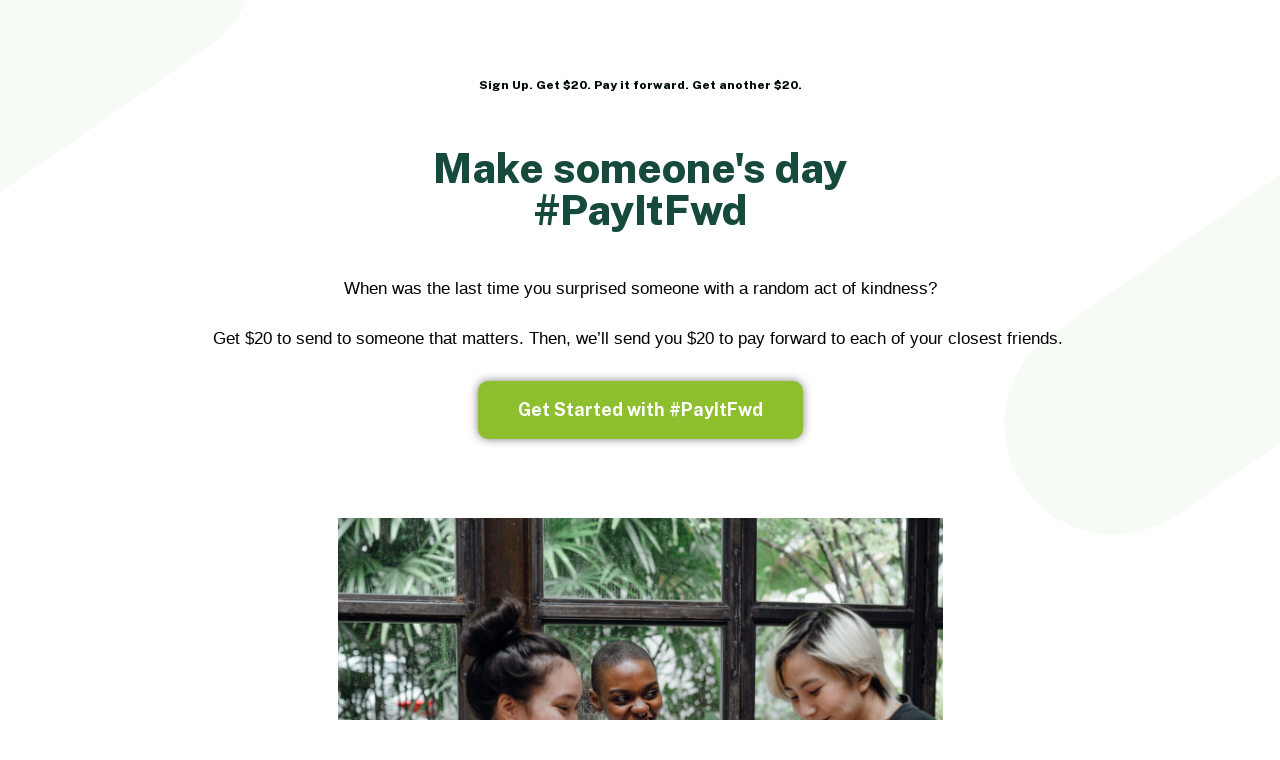

--- FILE ---
content_type: text/javascript
request_url: https://ver.to/wp-includes/js/dist/redux-routine.min.js?ver=d86e7e9f062d7582f76b
body_size: 3293
content:
/*! This file is auto-generated */
!function(){"use strict";var t={9025:function(t,r,e){Object.defineProperty(r,"__esModule",{value:!0}),r.race=r.join=r.fork=r.promise=void 0;var n=c(e(9681)),u=e(7783),o=c(e(2451));function c(t){return t&&t.__esModule?t:{default:t}}var f=r.promise=function(t,r,e,u,o){return!!n.default.promise(t)&&(t.then(r,o),!0)},a=new Map,i=r.fork=function(t,r,e){if(!n.default.fork(t))return!1;var c=Symbol("fork"),f=(0,o.default)();a.set(c,f),e(t.iterator.apply(null,t.args),(function(t){return f.dispatch(t)}),(function(t){return f.dispatch((0,u.error)(t))}));var i=f.subscribe((function(){i(),a.delete(c)}));return r(c),!0},l=r.join=function(t,r,e,u,o){if(!n.default.join(t))return!1;var c,f=a.get(t.task);return f?c=f.subscribe((function(t){c(),r(t)})):o("join error : task not found"),!0},s=r.race=function(t,r,e,u,o){if(!n.default.race(t))return!1;var c,f=!1,a=function(t,e,n){f||(f=!0,t[e]=n,r(t))},i=function(t){f||o(t)};return n.default.array(t.competitors)?(c=t.competitors.map((function(){return!1})),t.competitors.forEach((function(t,r){e(t,(function(t){return a(c,r,t)}),i)}))):function(){var r=Object.keys(t.competitors).reduce((function(t,r){return t[r]=!1,t}),{});Object.keys(t.competitors).forEach((function(n){e(t.competitors[n],(function(t){return a(r,n,t)}),i)}))}(),!0};r.default=[f,i,l,s,function(t,r){if(!n.default.subscribe(t))return!1;if(!n.default.channel(t.channel))throw new Error('the first argument of "subscribe" must be a valid channel');var e=t.channel.subscribe((function(t){e&&e(),r(t)}));return!0}]},7961:function(t,r,e){Object.defineProperty(r,"__esModule",{value:!0}),r.iterator=r.array=r.object=r.error=r.any=void 0;var n,u=e(9681),o=(n=u)&&n.__esModule?n:{default:n};var c=r.any=function(t,r,e,n){return n(t),!0},f=r.error=function(t,r,e,n,u){return!!o.default.error(t)&&(u(t.error),!0)},a=r.object=function(t,r,e,n,u){if(!o.default.all(t)||!o.default.obj(t.value))return!1;var c={},f=Object.keys(t.value),a=0,i=!1;return f.map((function(r){e(t.value[r],(function(t){return function(t,r){i||(c[t]=r,++a===f.length&&n(c))}(r,t)}),(function(t){return function(t,r){i||(i=!0,u(r))}(0,t)}))})),!0},i=r.array=function(t,r,e,n,u){if(!o.default.all(t)||!o.default.array(t.value))return!1;var c=[],f=0,a=!1;return t.value.map((function(r,o){e(r,(function(r){return function(r,e){a||(c[r]=e,++f===t.value.length&&n(c))}(o,r)}),(function(t){return function(t,r){a||(a=!0,u(r))}(0,t)}))})),!0},l=r.iterator=function(t,r,e,n,u){return!!o.default.iterator(t)&&(e(t,r,u),!0)};r.default=[f,l,i,a,c]},2165:function(t,r,e){Object.defineProperty(r,"__esModule",{value:!0}),r.cps=r.call=void 0;var n,u=e(9681),o=(n=u)&&n.__esModule?n:{default:n};var c=r.call=function(t,r,e,n,u){if(!o.default.call(t))return!1;try{r(t.func.apply(t.context,t.args))}catch(t){u(t)}return!0},f=r.cps=function(t,r,e,n,u){var c;return!!o.default.cps(t)&&((c=t.func).call.apply(c,[null].concat(function(t){if(Array.isArray(t)){for(var r=0,e=Array(t.length);r<t.length;r++)e[r]=t[r];return e}return Array.from(t)}(t.args),[function(t,e){t?u(t):r(e)}])),!0)};r.default=[c,f]},6288:function(t,r,e){Object.defineProperty(r,"__esModule",{value:!0});var n=o(e(7961)),u=o(e(9681));function o(t){return t&&t.__esModule?t:{default:t}}function c(t){if(Array.isArray(t)){for(var r=0,e=Array(t.length);r<t.length;r++)e[r]=t[r];return e}return Array.from(t)}r.default=function(){var t=arguments.length<=0||void 0===arguments[0]?[]:arguments[0],r=[].concat(c(t),c(n.default)),e=function t(e){var n=arguments.length<=1||void 0===arguments[1]?function(){}:arguments[1],o=arguments.length<=2||void 0===arguments[2]?function(){}:arguments[2],c=function(e){var u=function(t){return function(r){try{var u=t?e.throw(r):e.next(r),f=u.value;if(u.done)return n(f);c(f)}catch(t){return o(t)}}},c=function e(n){r.some((function(r){return r(n,e,t,u(!1),u(!0))}))};u(!1)()},f=u.default.iterator(e)?e:regeneratorRuntime.mark((function t(){return regeneratorRuntime.wrap((function(t){for(;;)switch(t.prev=t.next){case 0:return t.next=2,e;case 2:return t.abrupt("return",t.sent);case 3:case"end":return t.stop()}}),t,this)}))();c(f,n,o)};return e}},2290:function(t,r,e){Object.defineProperty(r,"__esModule",{value:!0}),r.wrapControls=r.asyncControls=r.create=void 0;var n=e(7783);Object.keys(n).forEach((function(t){"default"!==t&&Object.defineProperty(r,t,{enumerable:!0,get:function(){return n[t]}})}));var u=f(e(6288)),o=f(e(9025)),c=f(e(2165));function f(t){return t&&t.__esModule?t:{default:t}}r.create=u.default,r.asyncControls=o.default,r.wrapControls=c.default},2451:function(t,r){Object.defineProperty(r,"__esModule",{value:!0});r.default=function(){var t=[];return{subscribe:function(r){return t.push(r),function(){t=t.filter((function(t){return t!==r}))}},dispatch:function(r){t.slice().forEach((function(t){return t(r)}))}}}},7783:function(t,r,e){Object.defineProperty(r,"__esModule",{value:!0}),r.createChannel=r.subscribe=r.cps=r.apply=r.call=r.invoke=r.delay=r.race=r.join=r.fork=r.error=r.all=void 0;var n,u=e(9851),o=(n=u)&&n.__esModule?n:{default:n};r.all=function(t){return{type:o.default.all,value:t}},r.error=function(t){return{type:o.default.error,error:t}},r.fork=function(t){for(var r=arguments.length,e=Array(r>1?r-1:0),n=1;n<r;n++)e[n-1]=arguments[n];return{type:o.default.fork,iterator:t,args:e}},r.join=function(t){return{type:o.default.join,task:t}},r.race=function(t){return{type:o.default.race,competitors:t}},r.delay=function(t){return new Promise((function(r){setTimeout((function(){return r(!0)}),t)}))},r.invoke=function(t){for(var r=arguments.length,e=Array(r>1?r-1:0),n=1;n<r;n++)e[n-1]=arguments[n];return{type:o.default.call,func:t,context:null,args:e}},r.call=function(t,r){for(var e=arguments.length,n=Array(e>2?e-2:0),u=2;u<e;u++)n[u-2]=arguments[u];return{type:o.default.call,func:t,context:r,args:n}},r.apply=function(t,r,e){return{type:o.default.call,func:t,context:r,args:e}},r.cps=function(t){for(var r=arguments.length,e=Array(r>1?r-1:0),n=1;n<r;n++)e[n-1]=arguments[n];return{type:o.default.cps,func:t,args:e}},r.subscribe=function(t){return{type:o.default.subscribe,channel:t}},r.createChannel=function(t){var r=[];return t((function(t){return r.forEach((function(r){return r(t)}))})),{subscribe:function(t){return r.push(t),function(){return r.splice(r.indexOf(t),1)}}}}},9681:function(t,r,e){Object.defineProperty(r,"__esModule",{value:!0});var n,u="function"==typeof Symbol&&"symbol"==typeof Symbol.iterator?function(t){return typeof t}:function(t){return t&&"function"==typeof Symbol&&t.constructor===Symbol?"symbol":typeof t},o=e(9851),c=(n=o)&&n.__esModule?n:{default:n};var f={obj:function(t){return"object"===(void 0===t?"undefined":u(t))&&!!t},all:function(t){return f.obj(t)&&t.type===c.default.all},error:function(t){return f.obj(t)&&t.type===c.default.error},array:Array.isArray,func:function(t){return"function"==typeof t},promise:function(t){return t&&f.func(t.then)},iterator:function(t){return t&&f.func(t.next)&&f.func(t.throw)},fork:function(t){return f.obj(t)&&t.type===c.default.fork},join:function(t){return f.obj(t)&&t.type===c.default.join},race:function(t){return f.obj(t)&&t.type===c.default.race},call:function(t){return f.obj(t)&&t.type===c.default.call},cps:function(t){return f.obj(t)&&t.type===c.default.cps},subscribe:function(t){return f.obj(t)&&t.type===c.default.subscribe},channel:function(t){return f.obj(t)&&f.func(t.subscribe)}};r.default=f},9851:function(t,r){Object.defineProperty(r,"__esModule",{value:!0});var e={all:Symbol("all"),error:Symbol("error"),fork:Symbol("fork"),join:Symbol("join"),race:Symbol("race"),call:Symbol("call"),cps:Symbol("cps"),subscribe:Symbol("subscribe")};r.default=e}},r={};function e(n){var u=r[n];if(void 0!==u)return u.exports;var o=r[n]={exports:{}};return t[n](o,o.exports,e),o.exports}e.d=function(t,r){for(var n in r)e.o(r,n)&&!e.o(t,n)&&Object.defineProperty(t,n,{enumerable:!0,get:r[n]})},e.o=function(t,r){return Object.prototype.hasOwnProperty.call(t,r)};var n={};!function(){function t(t){return!!t&&"function"==typeof t[Symbol.iterator]&&"function"==typeof t.next}e.d(n,{default:function(){return i}});var r=e(2290);function u(t){return!!t&&("object"==typeof t||"function"==typeof t)&&"function"==typeof t.then}
/*!
 * is-plain-object <https://github.com/jonschlinkert/is-plain-object>
 *
 * Copyright (c) 2014-2017, Jon Schlinkert.
 * Released under the MIT License.
 */
function o(t){return"[object Object]"===Object.prototype.toString.call(t)}function c(t){return!1!==o(r=t)&&(void 0===(e=r.constructor)||!1!==o(n=e.prototype)&&!1!==n.hasOwnProperty("isPrototypeOf"))&&"string"==typeof t.type;var r,e,n}function f(t,r){return c(t)&&t.type===r}function a(){let t=arguments.length>0&&void 0!==arguments[0]?arguments[0]:{},e=arguments.length>1?arguments[1]:void 0;const n=Object.entries(t).map((t=>{let[r,e]=t;return(t,n,o,c,a)=>{if(!f(t,r))return!1;const i=e(t);return u(i)?i.then(c,a):c(i),!0}})),o=(t,r)=>!!c(t)&&(e(t),r(),!0);n.push(o);const a=(0,r.create)(n);return t=>new Promise(((r,n)=>a(t,(t=>{c(t)&&e(t),r(t)}),n)))}function i(){let r=arguments.length>0&&void 0!==arguments[0]?arguments[0]:{};return e=>{const n=a(r,e.dispatch);return r=>e=>t(e)?n(e):r(e)}}}(),(window.wp=window.wp||{}).reduxRoutine=n.default}();

--- FILE ---
content_type: text/javascript
request_url: https://ver.to/wp-content/uploads/autoptimize/js/aggregated_1d2bc4c1f0a05093a63f5327a836d8ba.js
body_size: 121614
content:
/*! For license information please see blocks.bundle.js.LICENSE.txt */
(()=>{var e={82:(e,t,r)=>{(t=r(645)(!1)).push([e.id,".wp-block-cgb-block-ea-better-sharing-panel-body h4{font-weight:bold}.wp-block-cgb-block-ea-better-sharing-panel-body .row-togglecontrol{display:flex;flex-direction:column;align-items:flex-start}.wp-block-cgb-block-ea-better-sharing-panel-body .row-togglecontrol div:not(:last-child){margin-bottom:10px}.wp-block-cgb-block-ea-better-sharing-panel-body .row-togglecontrol div .components-toggle-control{margin-bottom:3px}.wp-block-cgb-block-ea-better-sharing-panel-body .row-togglecontrol div .custom-input div label{margin-bottom:1px}.wp-block-cgb-block-ea-better-sharing-panel-body .row-radiocontrol{display:flex;flex-direction:column}.wp-block-cgb-block-ea-better-sharing-panel-body .row-radiocontrol .components-radio-control{width:100%;margin-bottom:5px}.wp-block-cgb-block-ea-better-sharing-panel-body .row-radiocontrol .custom-input{width:100%}.wp-block-cgb-block-ea-better-sharing-panel-body .row-radiocontrol .custom-input:not(:last-child){margin-bottom:5px}.wp-block-cgb-block-ea-better-sharing-panel-body .row-radiocontrol .custom-input #inspector-textarea-control-0__help{margin-top:-10px}.bswp-hidden-control-group{display:none}.bswp-flex-control-group{display:flex;flex-direction:column}.bswp-flex-control-group>div{border:1px solid #000;padding:1.5rem;margin-bottom:2rem}.bswp-flex-control-group>div h4{font-weight:600}.bswp-is-new-control .components-input-control__backdrop{border:none !important}.bswp-is-new-control .components-input-control__container{border:none !important}.bswp__control-block{color:#3b3b3b;padding-bottom:20px}.bswp__control-block h6{font-size:18px;text-transform:uppercase;margin:5px 0 !important}.bswp__control-block .components-radio-control__option{display:inline-block;margin-right:30px}.bswp__control-block .twitter-inspector-controls .components-base-control__field{margin-top:10px}.bswp__control-block .components-text-control__input{border:1px solid #ccc;border-radius:4px}.bswp__control-block .facebook-inspector-controls .components-base-control__field{margin-top:15px}.bswp__control-block .bswp-sender-custom-message{font-size:16px;margin-right:30px;display:inline-block}.bswp__control-block .components-panel__row.row-radiocontrol{display:inline-block;margin-right:15px}.bswp__control-block .components-input-control__container{border:1px solid #ccc;border-radius:4px;width:80%}.bswp__control-block button{width:100%;display:table-cell;text-align:center;width:50%}.bswp__control-block .bswp__create-email-templates{font-size:16px}.bswp__email-sharing .components-radio-control__option{margin-right:5px}.bswp__email-template .components-select-control__input{padding:8px}.wp-block .wp-block-cgb-block-ea-better-sharing .btn-primary{color:#ffffff !important}.wp-block .wp-block-cgb-block-ea-better-sharing #bswp-inspector-block{padding:2rem;border:1px solid #000}.wp-block .wp-block-cgb-block-ea-better-sharing #bswp-inspector-block .bswp__control-block{padding:0}.wp-block .wp-block-cgb-block-ea-better-sharing #bswp-inspector-block .bswp__control-block button{margin-top:0.5rem}.wp-block .wp-block-cgb-block-ea-better-sharing #bswp-preview-block .compact-view{border:none}\n",""]),e.exports=t},113:(e,t,r)=>{(t=r(645)(!1)).push([e.id,".wp-block-cgb-block-ea-better-sharing{display:flex;flex-direction:column}.wp-block-cgb-block-ea-better-sharing>div{padding-bottom:3rem}.wp-block-cgb-block-ea-better-sharing .order-1{order:1}.wp-block-cgb-block-ea-better-sharing .order-2{order:2}.wp-block-cgb-block-ea-better-sharing .order-3{order:3}.wp-block-cgb-block-ea-better-sharing .order-4{order:4}.wp-block-cgb-block-ea-better-sharing .flex{display:flex}.wp-block-cgb-block-ea-better-sharing .items-center{align-items:center}.wp-block-cgb-block-ea-better-sharing .flex-grow{flex-grow:1}.wp-block-cgb-block-ea-better-sharing h3{margin:0 0 .25rem 0}.wp-block-cgb-block-ea-better-sharing p{margin-bottom:1rem}.wp-block-cgb-block-ea-better-sharing form{margin:0}.wp-block-cgb-block-ea-better-sharing button,.wp-block-cgb-block-ea-better-sharing input,.wp-block-cgb-block-ea-better-sharing textarea{padding:0;color:inherit;font-family:inherit;font-size:100%;line-height:1.5;margin:0}.wp-block-cgb-block-ea-better-sharing ol,.wp-block-cgb-block-ea-better-sharing ul{list-style:none !important;padding:0 !important;margin:0 !important}.wp-block-cgb-block-ea-better-sharing li{padding-right:.5rem;padding-left:.5rem;margin:0 !important}.wp-block-cgb-block-ea-better-sharing li .btn-primary.btn--primary{color:#fff;text-decoration:none;font-weight:normal}.wp-block-cgb-block-ea-better-sharing li:nth-of-type(1){padding-left:0}.wp-block-cgb-block-ea-better-sharing .form-control{outline:2px solid transparent;outline-offset:2px;width:100%;padding:1rem}.wp-block-cgb-block-ea-better-sharing .btn{color:#ffffff;text-decoration:none;cursor:pointer;display:inline-flex;align-items:center;justify-content:center;text-align:center;padding:1rem}.wp-block-cgb-block-ea-better-sharing .btn-primary{background-color:#434343}.wp-block-cgb-block-ea-better-sharing .btn-primary svg{fill:#ffffff}.wp-block-cgb-block-ea-better-sharing .btn-primary .dashicons{color:#ffffff}.wp-block-cgb-block-ea-better-sharing .btn-secondary{color:#222222;background-color:#DEE2E6}.wp-block-cgb-block-ea-better-sharing .btn-secondary svg{fill:#222222}.wp-block-cgb-block-ea-better-sharing .btn-secondary .dashicons{color:#222222}.wp-block-cgb-block-ea-better-sharing .btn-link{color:inherit;padding:1rem 1rem 1rem 0}.wp-block-cgb-block-ea-better-sharing .btn-link svg{fill:inherit}.wp-block-cgb-block-ea-better-sharing .btn-link .dashicons{color:inherit}.wp-block-cgb-block-ea-better-sharing .btn .dashicons{margin-right:.35rem}@media only screen and (max-width: 920px){.wp-block-cgb-block-ea-better-sharing .btn span{display:none}.wp-block-cgb-block-ea-better-sharing .btn svg{margin:0}}.wp-block-cgb-block-ea-better-sharing .rounded-r-none{border-top-right-radius:0;border-bottom-right-radius:0}.wp-block-cgb-block-ea-better-sharing .rounded-l-none{border-top-left-radius:0;border-bottom-left-radius:0}.wp-block-cgb-block-ea-better-sharing .border{border-width:1px}.wp-block-cgb-block-ea-better-sharing svg{margin-right:.45rem}.wp-block-cgb-block-ea-better-sharing *,.wp-block-cgb-block-ea-better-sharing :after,.wp-block-cgb-block-ea-better-sharing :before{box-sizing:border-box;border:0 solid #e9ecef}.wp-block-cgb-block-ea-better-sharing .bswp-email-custom-message{margin-top:1.5rem}.wp-block-cgb-block-ea-better-sharing .bswp-submit{margin-top:1.5rem}.wp-block-cgb-block-ea-better-sharing #coreblock-email-sent-msg{margin-top:1rem}.wp-block-cgb-block-ea-better-sharing .bswp-block-module{border:1px solid #000;padding:1rem 1.5rem;margin-bottom:1rem}.wp-block-cgb-block-ea-better-sharing .compact-view{padding-bottom:0;flex-wrap:wrap}.wp-block-cgb-block-ea-better-sharing .compact-view .break{flex-basis:100%;height:0}.wp-block-cgb-block-ea-better-sharing .compact-view a.btn-primary{border-radius:50%}.wp-block-cgb-block-ea-better-sharing .compact-view a.btn-primary svg{margin-right:0}.wp-block-cgb-block-ea-better-sharing .compact-view .referral-link{padding-right:.5rem;padding-left:.5rem;position:relative}.wp-block-cgb-block-ea-better-sharing .compact-view .referral-link .copy-info{display:none}.wp-block-cgb-block-ea-better-sharing .compact-view .referral-link:hover .copy-info{display:block;position:absolute;top:54px;color:#000;font-size:12px}.wp-block-cgb-block-ea-better-sharing .compact-view .referral-link svg{margin:3px}.wp-block-cgb-block-ea-better-sharing .compact-view .email{padding-left:.5rem}.wp-block-cgb-block-ea-better-sharing .compact-view .email svg{margin:5px 1px}.wp-block-cgb-block-ea-better-sharing .bswp-email-modal{position:fixed;top:0;left:0;z-index:1000;width:100%;background:rgba(255,255,255,0.7)}.wp-block-cgb-block-ea-better-sharing .bswp-email-modal.bswp-email-modal-hidden{display:none}.wp-block-cgb-block-ea-better-sharing .bswp-email-modal .bswp-block-module{width:50%;margin:30vh auto;background:#fff}.wp-block-cgb-block-ea-better-sharing .bswp-email-modal .bswp-block-module span{float:right;clear:both}.wp-block-cgb-block-ea-better-sharing .bswp-email-modal .bswp-block-module span svg{margin:0;padding:0}\n",""]),e.exports=t},645:e=>{"use strict";e.exports=function(e){var t=[];return t.toString=function(){return this.map((function(t){var r=function(e,t){var r,n,o,a=e[1]||"",l=e[3];if(!l)return a;if(t&&"function"==typeof btoa){var c=(r=l,n=btoa(unescape(encodeURIComponent(JSON.stringify(r)))),o="sourceMappingURL=data:application/json;charset=utf-8;base64,".concat(n),"/*# ".concat(o," */")),i=l.sources.map((function(e){return"/*# sourceURL=".concat(l.sourceRoot||"").concat(e," */")}));return[a].concat(i).concat([c]).join("\n")}return[a].join("\n")}(t,e);return t[2]?"@media ".concat(t[2]," {").concat(r,"}"):r})).join("")},t.i=function(e,r,n){"string"==typeof e&&(e=[[null,e,""]]);var o={};if(n)for(var a=0;a<this.length;a++){var l=this[a][0];null!=l&&(o[l]=!0)}for(var c=0;c<e.length;c++){var i=[].concat(e[c]);n&&o[i[0]]||(r&&(i[2]?i[2]="".concat(r," and ").concat(i[2]):i[2]=r),t.push(i))}},t}},418:e=>{"use strict";var t=Object.getOwnPropertySymbols,r=Object.prototype.hasOwnProperty,n=Object.prototype.propertyIsEnumerable;function o(e){if(null==e)throw new TypeError("Object.assign cannot be called with null or undefined");return Object(e)}e.exports=function(){try{if(!Object.assign)return!1;var e=new String("abc");if(e[5]="de","5"===Object.getOwnPropertyNames(e)[0])return!1;for(var t={},r=0;r<10;r++)t["_"+String.fromCharCode(r)]=r;if("0123456789"!==Object.getOwnPropertyNames(t).map((function(e){return t[e]})).join(""))return!1;var n={};return"abcdefghijklmnopqrst".split("").forEach((function(e){n[e]=e})),"abcdefghijklmnopqrst"===Object.keys(Object.assign({},n)).join("")}catch(e){return!1}}()?Object.assign:function(e,a){for(var l,c,i=o(e),s=1;s<arguments.length;s++){for(var b in l=Object(arguments[s]))r.call(l,b)&&(i[b]=l[b]);if(t){c=t(l);for(var u=0;u<c.length;u++)n.call(l,c[u])&&(i[c[u]]=l[c[u]])}}return i}},408:(e,t,r)=>{"use strict";var n=r(418),o="function"==typeof Symbol&&Symbol.for,a=o?Symbol.for("react.element"):60103,l=o?Symbol.for("react.portal"):60106,c=o?Symbol.for("react.fragment"):60107,i=o?Symbol.for("react.strict_mode"):60108,s=o?Symbol.for("react.profiler"):60114,b=o?Symbol.for("react.provider"):60109,u=o?Symbol.for("react.context"):60110,p=o?Symbol.for("react.forward_ref"):60112,g=o?Symbol.for("react.suspense"):60113,d=o?Symbol.for("react.memo"):60115,m=o?Symbol.for("react.lazy"):60116,f="function"==typeof Symbol&&Symbol.iterator;function M(e){for(var t="https://reactjs.org/docs/error-decoder.html?invariant="+e,r=1;r<arguments.length;r++)t+="&args[]="+encodeURIComponent(arguments[r]);return"Minified React error #"+e+"; visit "+t+" for the full message or use the non-minified dev environment for full errors and additional helpful warnings."}var w={isMounted:function(){return!1},enqueueForceUpdate:function(){},enqueueReplaceState:function(){},enqueueSetState:function(){}},h={};function y(e,t,r){this.props=e,this.context=t,this.refs=h,this.updater=r||w}function k(){}function N(e,t,r){this.props=e,this.context=t,this.refs=h,this.updater=r||w}y.prototype.isReactComponent={},y.prototype.setState=function(e,t){if("object"!=typeof e&&"function"!=typeof e&&null!=e)throw Error(M(85));this.updater.enqueueSetState(this,e,t,"setState")},y.prototype.forceUpdate=function(e){this.updater.enqueueForceUpdate(this,e,"forceUpdate")},k.prototype=y.prototype;var v=N.prototype=new k;v.constructor=N,n(v,y.prototype),v.isPureReactComponent=!0;var j={current:null},E=Object.prototype.hasOwnProperty,D={key:!0,ref:!0,__self:!0,__source:!0};function z(e,t,r){var n,o={},l=null,c=null;if(null!=t)for(n in void 0!==t.ref&&(c=t.ref),void 0!==t.key&&(l=""+t.key),t)E.call(t,n)&&!D.hasOwnProperty(n)&&(o[n]=t[n]);var i=arguments.length-2;if(1===i)o.children=r;else if(1<i){for(var s=Array(i),b=0;b<i;b++)s[b]=arguments[b+2];o.children=s}if(e&&e.defaultProps)for(n in i=e.defaultProps)void 0===o[n]&&(o[n]=i[n]);return{$$typeof:a,type:e,key:l,ref:c,props:o,_owner:j.current}}function T(e){return"object"==typeof e&&null!==e&&e.$$typeof===a}var x=/\/+/g,I=[];function S(e,t,r,n){if(I.length){var o=I.pop();return o.result=e,o.keyPrefix=t,o.func=r,o.context=n,o.count=0,o}return{result:e,keyPrefix:t,func:r,context:n,count:0}}function _(e){e.result=null,e.keyPrefix=null,e.func=null,e.context=null,e.count=0,10>I.length&&I.push(e)}function C(e,t,r,n){var o=typeof e;"undefined"!==o&&"boolean"!==o||(e=null);var c=!1;if(null===e)c=!0;else switch(o){case"string":case"number":c=!0;break;case"object":switch(e.$$typeof){case a:case l:c=!0}}if(c)return r(n,e,""===t?"."+L(e,0):t),1;if(c=0,t=""===t?".":t+":",Array.isArray(e))for(var i=0;i<e.length;i++){var s=t+L(o=e[i],i);c+=C(o,s,r,n)}else if("function"==typeof(s=null===e||"object"!=typeof e?null:"function"==typeof(s=f&&e[f]||e["@@iterator"])?s:null))for(e=s.call(e),i=0;!(o=e.next()).done;)c+=C(o=o.value,s=t+L(o,i++),r,n);else if("object"===o)throw r=""+e,Error(M(31,"[object Object]"===r?"object with keys {"+Object.keys(e).join(", ")+"}":r,""));return c}function O(e,t,r){return null==e?0:C(e,"",t,r)}function L(e,t){return"object"==typeof e&&null!==e&&null!=e.key?function(e){var t={"=":"=0",":":"=2"};return"$"+(""+e).replace(/[=:]/g,(function(e){return t[e]}))}(e.key):t.toString(36)}function A(e,t){e.func.call(e.context,t,e.count++)}function U(e,t,r){var n=e.result,o=e.keyPrefix;e=e.func.call(e.context,t,e.count++),Array.isArray(e)?Q(e,n,r,(function(e){return e})):null!=e&&(T(e)&&(e=function(e,t){return{$$typeof:a,type:e.type,key:t,ref:e.ref,props:e.props,_owner:e._owner}}(e,o+(!e.key||t&&t.key===e.key?"":(""+e.key).replace(x,"$&/")+"/")+r)),n.push(e))}function Q(e,t,r,n,o){var a="";null!=r&&(a=(""+r).replace(x,"$&/")+"/"),O(e,U,t=S(t,a,n,o)),_(t)}var Y={current:null};function B(){var e=Y.current;if(null===e)throw Error(M(321));return e}var P={ReactCurrentDispatcher:Y,ReactCurrentBatchConfig:{suspense:null},ReactCurrentOwner:j,IsSomeRendererActing:{current:!1},assign:n};t.Children={map:function(e,t,r){if(null==e)return e;var n=[];return Q(e,n,null,t,r),n},forEach:function(e,t,r){if(null==e)return e;O(e,A,t=S(null,null,t,r)),_(t)},count:function(e){return O(e,(function(){return null}),null)},toArray:function(e){var t=[];return Q(e,t,null,(function(e){return e})),t},only:function(e){if(!T(e))throw Error(M(143));return e}},t.Component=y,t.Fragment=c,t.Profiler=s,t.PureComponent=N,t.StrictMode=i,t.Suspense=g,t.__SECRET_INTERNALS_DO_NOT_USE_OR_YOU_WILL_BE_FIRED=P,t.cloneElement=function(e,t,r){if(null==e)throw Error(M(267,e));var o=n({},e.props),l=e.key,c=e.ref,i=e._owner;if(null!=t){if(void 0!==t.ref&&(c=t.ref,i=j.current),void 0!==t.key&&(l=""+t.key),e.type&&e.type.defaultProps)var s=e.type.defaultProps;for(b in t)E.call(t,b)&&!D.hasOwnProperty(b)&&(o[b]=void 0===t[b]&&void 0!==s?s[b]:t[b])}var b=arguments.length-2;if(1===b)o.children=r;else if(1<b){s=Array(b);for(var u=0;u<b;u++)s[u]=arguments[u+2];o.children=s}return{$$typeof:a,type:e.type,key:l,ref:c,props:o,_owner:i}},t.createContext=function(e,t){return void 0===t&&(t=null),(e={$$typeof:u,_calculateChangedBits:t,_currentValue:e,_currentValue2:e,_threadCount:0,Provider:null,Consumer:null}).Provider={$$typeof:b,_context:e},e.Consumer=e},t.createElement=z,t.createFactory=function(e){var t=z.bind(null,e);return t.type=e,t},t.createRef=function(){return{current:null}},t.forwardRef=function(e){return{$$typeof:p,render:e}},t.isValidElement=T,t.lazy=function(e){return{$$typeof:m,_ctor:e,_status:-1,_result:null}},t.memo=function(e,t){return{$$typeof:d,type:e,compare:void 0===t?null:t}},t.useCallback=function(e,t){return B().useCallback(e,t)},t.useContext=function(e,t){return B().useContext(e,t)},t.useDebugValue=function(){},t.useEffect=function(e,t){return B().useEffect(e,t)},t.useImperativeHandle=function(e,t,r){return B().useImperativeHandle(e,t,r)},t.useLayoutEffect=function(e,t){return B().useLayoutEffect(e,t)},t.useMemo=function(e,t){return B().useMemo(e,t)},t.useReducer=function(e,t,r){return B().useReducer(e,t,r)},t.useRef=function(e){return B().useRef(e)},t.useState=function(e){return B().useState(e)},t.version="16.14.0"},294:(e,t,r)=>{"use strict";e.exports=r(408)},527:(e,t,r)=>{var n=r(379),o=r(82);"string"==typeof(o=o.__esModule?o.default:o)&&(o=[[e.id,o,""]]);n(o,{insert:"head",singleton:!1}),e.exports=o.locals||{}},103:(e,t,r)=>{var n=r(379),o=r(113);"string"==typeof(o=o.__esModule?o.default:o)&&(o=[[e.id,o,""]]);n(o,{insert:"head",singleton:!1}),e.exports=o.locals||{}},379:(e,t,r)=>{"use strict";var n,o=function(){var e={};return function(t){if(void 0===e[t]){var r=document.querySelector(t);if(window.HTMLIFrameElement&&r instanceof window.HTMLIFrameElement)try{r=r.contentDocument.head}catch(e){r=null}e[t]=r}return e[t]}}(),a=[];function l(e){for(var t=-1,r=0;r<a.length;r++)if(a[r].identifier===e){t=r;break}return t}function c(e,t){for(var r={},n=[],o=0;o<e.length;o++){var c=e[o],i=t.base?c[0]+t.base:c[0],s=r[i]||0,b="".concat(i," ").concat(s);r[i]=s+1;var u=l(b),p={css:c[1],media:c[2],sourceMap:c[3]};-1!==u?(a[u].references++,a[u].updater(p)):a.push({identifier:b,updater:m(p,t),references:1}),n.push(b)}return n}function i(e){var t=document.createElement("style"),n=e.attributes||{};if(void 0===n.nonce){var a=r.nc;a&&(n.nonce=a)}if(Object.keys(n).forEach((function(e){t.setAttribute(e,n[e])})),"function"==typeof e.insert)e.insert(t);else{var l=o(e.insert||"head");if(!l)throw new Error("Couldn't find a style target. This probably means that the value for the 'insert' parameter is invalid.");l.appendChild(t)}return t}var s,b=(s=[],function(e,t){return s[e]=t,s.filter(Boolean).join("\n")});function u(e,t,r,n){var o=r?"":n.media?"@media ".concat(n.media," {").concat(n.css,"}"):n.css;if(e.styleSheet)e.styleSheet.cssText=b(t,o);else{var a=document.createTextNode(o),l=e.childNodes;l[t]&&e.removeChild(l[t]),l.length?e.insertBefore(a,l[t]):e.appendChild(a)}}function p(e,t,r){var n=r.css,o=r.media,a=r.sourceMap;if(o?e.setAttribute("media",o):e.removeAttribute("media"),a&&"undefined"!=typeof btoa&&(n+="\n/*# sourceMappingURL=data:application/json;base64,".concat(btoa(unescape(encodeURIComponent(JSON.stringify(a))))," */")),e.styleSheet)e.styleSheet.cssText=n;else{for(;e.firstChild;)e.removeChild(e.firstChild);e.appendChild(document.createTextNode(n))}}var g=null,d=0;function m(e,t){var r,n,o;if(t.singleton){var a=d++;r=g||(g=i(t)),n=u.bind(null,r,a,!1),o=u.bind(null,r,a,!0)}else r=i(t),n=p.bind(null,r,t),o=function(){!function(e){if(null===e.parentNode)return!1;e.parentNode.removeChild(e)}(r)};return n(e),function(t){if(t){if(t.css===e.css&&t.media===e.media&&t.sourceMap===e.sourceMap)return;n(e=t)}else o()}}e.exports=function(e,t){(t=t||{}).singleton||"boolean"==typeof t.singleton||(t.singleton=(void 0===n&&(n=Boolean(window&&document&&document.all&&!window.atob)),n));var r=c(e=e||[],t);return function(e){if(e=e||[],"[object Array]"===Object.prototype.toString.call(e)){for(var n=0;n<r.length;n++){var o=l(r[n]);a[o].references--}for(var i=c(e,t),s=0;s<r.length;s++){var b=l(r[s]);0===a[b].references&&(a[b].updater(),a.splice(b,1))}r=i}}}}},t={};function r(n){var o=t[n];if(void 0!==o)return o.exports;var a=t[n]={id:n,exports:{}};return e[n](a,a.exports,r),a.exports}r.nc=void 0,(()=>{"use strict";r(527),r(103);var e={};e.bswp=React.createElement("img",{src:"[data-uri]"}),e.facebook='<svg xmlns="http://www.w3.org/2000/svg" viewBox="0 0 24 24" width="24" height="24"><path fill="none" d="M0 0h24v24H0z"/><path d="M15.402 21v-6.966h2.333l.349-2.708h-2.682V9.598c0-.784.218-1.319 1.342-1.319h1.434V5.857a19.19 19.19 0 0 0-2.09-.107c-2.067 0-3.482 1.262-3.482 3.58v1.996h-2.338v2.708h2.338V21H4a1 1 0 0 1-1-1V4a1 1 0 0 1 1-1h16a1 1 0 0 1 1 1v16a1 1 0 0 1-1 1h-4.598z"/></svg>',e.twitter='<svg xmlns="http://www.w3.org/2000/svg" viewBox="0 0 24 24" width="24" height="24"><path fill="none" d="M0 0h24v24H0z"/><path d="M22.162 5.656a8.384 8.384 0 0 1-2.402.658A4.196 4.196 0 0 0 21.6 4c-.82.488-1.719.83-2.656 1.015a4.182 4.182 0 0 0-7.126 3.814 11.874 11.874 0 0 1-8.62-4.37 4.168 4.168 0 0 0-.566 2.103c0 1.45.738 2.731 1.86 3.481a4.168 4.168 0 0 1-1.894-.523v.052a4.185 4.185 0 0 0 3.355 4.101 4.21 4.21 0 0 1-1.89.072A4.185 4.185 0 0 0 7.97 16.65a8.394 8.394 0 0 1-6.191 1.732 11.83 11.83 0 0 0 6.41 1.88c7.693 0 11.9-6.373 11.9-11.9 0-.18-.005-.362-.013-.54a8.496 8.496 0 0 0 2.087-2.165z"/></svg>',e.share='<svg width="18" height="18" viewBox="0 0 18 18" fill="none" xmlns="http://www.w3.org/2000/svg"><path d="M16.8032 1.4428L16.1772 0.889045C14.7192 -0.403786 12.4867 -0.269737 11.1943 1.18858L9.40278 3.20978C8.99841 3.66605 9.04043 4.36653 9.49652 4.77128L9.66467 4.92048C10.1223 5.32624 10.8207 5.28434 11.2267 4.82661L13.0182 2.80547C13.4178 2.35503 14.11 2.31358 14.5607 2.71256L15.186 3.26726C15.6368 3.66675 15.6793 4.35886 15.2791 4.80956L11.3617 9.22881C11.0301 9.60345 10.4876 9.70448 10.0423 9.47441C9.55546 9.22298 8.96165 9.33345 8.5981 9.74346L8.56755 9.77794C8.32157 10.0554 8.21903 10.4237 8.28621 10.7884C8.35346 11.153 8.58042 11.4605 8.90892 11.6322C9.42845 11.9037 9.98949 12.0352 10.545 12.0352C11.5294 12.0352 12.4968 11.6224 13.1861 10.8452L17.1032 6.42645C18.3942 4.9701 18.2598 2.73474 16.8032 1.4428Z" fill="white"/><path d="M8.49283 13.2199L8.3243 13.0706C7.86771 12.6661 7.16704 12.7086 6.76261 13.165L4.97187 15.1859C4.57206 15.6362 3.88033 15.678 3.43001 15.2793L2.80388 14.7238C2.35293 14.3245 2.31059 13.6329 2.7109 13.1821L6.62818 8.76316C6.95294 8.39638 7.4873 8.29149 7.92773 8.50787C8.43389 8.75657 9.04849 8.63564 9.42319 8.21277L9.43726 8.19692C9.67798 7.92515 9.77926 7.56445 9.71525 7.2073C9.65123 6.85009 9.43105 6.54707 9.11104 6.37582C7.6642 5.60131 5.89329 5.91821 4.80454 7.14684L0.887008 11.5649V11.5649C-0.404112 13.0213 -0.269809 15.2566 1.18654 16.548L1.81255 17.1025C2.4833 17.6972 3.3191 17.9894 4.15211 17.9894C5.12778 17.9894 6.0994 17.5884 6.79621 16.8026L8.5872 14.7817C8.9924 14.3241 8.95082 13.626 8.49283 13.2199Z" fill="white"/></svg>',e.email='<svg width="20" height="13" viewBox="0 0 20 13" fill="none" xmlns="http://www.w3.org/2000/svg"><path d="M19.0711 0.0279541H0.928906C0.902773 0.0279541 0.87707 0.0297331 0.851484 0.0318215L1.72246 0.612938C1.77367 0.632507 1.82359 0.657335 1.87098 0.688971L10 6.11273L18.129 0.688971C18.1291 0.688893 18.1291 0.688893 18.1292 0.688855L19.1163 0.0302359C19.1012 0.0295011 19.0864 0.0279541 19.0711 0.0279541Z" fill="white"/><path d="M15.8129 3.00871L10.4152 6.61011C10.2898 6.69388 10.1448 6.73572 9.99996 6.73572C9.85508 6.73572 9.71016 6.69384 9.58469 6.61011L7.84465 5.44915C7.79262 5.42947 7.74203 5.40371 7.69391 5.37161L0 0.23806V12.0522C0 12.5601 0.415898 12.9719 0.928906 12.9719H19.0711C19.5841 12.9719 20 12.5601 20 12.0522V0.215088L15.8129 3.00871Z" fill="white"/></svg>';const t=e;var n=r(294),o=wp.i18n.__;wp.element.Fragment,wp.components.Button;const a=function(e){var t=e.attributes,r=t.bsEmailModuleSettings;return n.createElement("div",{className:"email order-".concat(r.order)},n.createElement("h4",null,o(r.title)),n.createElement("p",{className:"sub-title"},o(r.subtitle)),n.createElement("div",{className:"flex items-center"},n.createElement("div",{className:"flex-grow"},n.createElement("input",{type:"text",id:"email-input",className:"form-control border",val:t.emailInput,placeholder:o(r.emails_input_placeholder),readOnly:!0})),n.createElement("div",null,n.createElement("a",{href:"#",className:"add-from-address-book-init btn btn-secondary btn--secondary border rounded-l-none"},n.createElement("svg",{xmlns:"http://www.w3.org/2000/svg",viewBox:"0 0 24 24",width:"24",height:"24"},n.createElement("path",{fill:"none",d:"M0 0h24v24H0z"}),n.createElement("path",{d:"M3 2h16.005C20.107 2 21 2.898 21 3.99v16.02c0 1.099-.893 1.99-1.995 1.99H3V2zm4 2H5v16h2V4zm2 16h10V4H9v16zm2-4a3 3 0 0 1 6 0h-6zm3-4a2 2 0 1 1 0-4 2 2 0 0 1 0 4zm8-6h2v4h-2V6zm0 6h2v4h-2v-4z"})),n.createElement("span",null,"Add From Address Book")))),"off"!==r.message_control&&n.createElement("div",{className:"bswp-email-custom-message"},n.createElement("textarea",{name:"email-message",className:"form-control border",placeholder:o(r.message_placeholder),readOnly:!0})),n.createElement("a",{href:"#",id:"email-form-submit",className:"bswp-submit btn btn-primary"},o(r.send_btn_text)))};var l=wp.element.Fragment;const c=function(e){var t=e.component;return n.createElement(l,null,"preview"===t&&n.createElement(a,e))};var i=wp.i18n.__,s=wp.data.select("core/editor").getPermalink;const b=function(e){var t=e.attributes,r=t.bsReferralLinkModuleSettings,o=t.urlToShare.custom_link?t.urlToShare.custom_link:s();return n.createElement("div",{className:"referral-link order-".concat(r.order)},n.createElement("h4",null,i(r.title)),n.createElement("p",{className:"sub-title"},i(r.subtitle)),n.createElement("div",{className:"flex items-center"},n.createElement("div",{className:"flex-grow"},n.createElement("input",{type:"text",id:"referral-link",className:"form-control border rounded-r-none",value:o,readOnly:!0})),n.createElement("div",null,n.createElement("a",{href:"#",className:"btn btn-secondary border rounded-l-none",id:"referral-btn-copy"},n.createElement("span",{className:"dashicons dashicons-admin-page"}),n.createElement("span",null,i("Copy"))))))};var u=wp.element.Fragment;const p=function(e){var t=e.component;return n.createElement(u,null,"preview"===t&&n.createElement(b,e))};var g=wp.i18n.__;const d=function(e){var t=e.attributes,r=t.bsSocialShareModuleSettings;return n.createElement("div",{className:"social-links order-".concat(r.order)},n.createElement("h4",null,g(r.title)),n.createElement("p",{className:"sub-title"},g(r.subtitle)),n.createElement("ul",{className:"flex items-center"},Object.entries(t.socialNetworks).map((function(e){var t=e[0],o=e[1],a=o.name,l=o.icon;return r[t+"_enabled"]&&n.createElement("li",null,n.createElement("a",{key:t,target:"_blank",rel:"noopener noreferrer",className:"btn btn-primary"},n.createElement("span",{className:"dashicons dashicons-".concat(l)})," ",a))}))))};var m=wp.element.Fragment;const f=function(e){var t=e.component;return n.createElement(m,null,"preview"===t&&n.createElement(d,e))};function M(){return M=Object.assign?Object.assign.bind():function(e){for(var t=1;t<arguments.length;t++){var r=arguments[t];for(var n in r)Object.prototype.hasOwnProperty.call(r,n)&&(e[n]=r[n])}return e},M.apply(this,arguments)}var w=wp.element.Fragment;const h=function(e){var t=e.attributes,r=t.bsEmailModuleSettings,o=t.bsReferralLinkModuleSettings,a=t.bsSocialShareModuleSettings;return n.createElement(w,null,"0"!==a.enabled&&n.createElement(f,M({},e,{component:"preview"})),"0"!==r.enabled&&n.createElement(c,M({},e,{component:"preview"})),"0"!==o.enabled&&n.createElement(p,M({},e,{component:"preview"})))},y=function(e){return e.attributes,n.createElement("div",{className:"email"},n.createElement("a",{className:"btn btn-primary",dangerouslySetInnerHTML:{__html:t.email}}))},k=function(e){var r=e.attributes,o=r.bsSocialShareModuleSettings;return n.createElement("ul",{className:"flex items-center"},Object.entries(r.socialNetworks).map((function(e){var r=e[0],a=e[1],l=(a.name,a.icon);return console.log(l),o[r+"_enabled"]&&n.createElement("li",null,n.createElement("a",{key:r,target:"_blank",rel:"noopener noreferrer",className:"btn btn-primary",dangerouslySetInnerHTML:{__html:t[l]}}))})))},N=function(e){return e.attributes,n.createElement("div",{className:"referral-link"},n.createElement("a",{className:"btn btn-primary",dangerouslySetInnerHTML:{__html:t.share}}))},v=function(e){var t=e.attributes,r=t.bsEmailModuleSettings,o=t.bsReferralLinkModuleSettings,a=t.bsSocialShareModuleSettings;return n.createElement("div",{className:"compact-view"},n.createElement("div",{className:"flex items-center"},"0"!==a.enabled&&n.createElement(k,{attributes:t}),"0"!==o.enabled&&n.createElement(N,{attributes:t}),"0"!==r.enabled&&n.createElement(y,{attributes:t})))};var j=wp.components.__experimentalInputControl;const E=function(e){var t=e.attributes,r=e.setAttributes;return n.createElement("div",{className:"bswp-is-new-control"},n.createElement(j,{className:"custom-input",value:t.isNewBlock,onChange:function(e){return r({isNewBlock:e})},type:"hidden"}))};function D(){return D=Object.assign?Object.assign.bind():function(e){for(var t=1;t<arguments.length;t++){var r=arguments[t];for(var n in r)Object.prototype.hasOwnProperty.call(r,n)&&(e[n]=r[n])}return e},D.apply(this,arguments)}var z=wp.element.Fragment;const T=function(e){var t=e.setAttributes;return n.createElement(z,null,n.createElement(E,D({},e,{onControlChange:function(e){t({isNewBlock:e})}})))};var x=window.wp.i18n.__,I=wp.components.Button;const S=function(e){var t=e.onClick,r=e.disabled;return n.createElement("div",{className:"bswp__control-block"},n.createElement(I,{onClick:t,isPrimary:!0,disabled:r},x("Add Better Sharing Block")))};var _=wp.components.SelectControl;const C=function(e){var t=e.bsUITemplates,r=e.attributes,o=e.onChange,a=r.id;return n.createElement("div",{className:"bswp__control-block bswp__bs-block"},n.createElement(_,{value:a,options:t,onChange:o}))},O=function(e){var t=e.title,r=e.url,o=e.targetBlank;return n.createElement("div",{className:"bswp__control-block"},n.createElement("a",{className:"bswp__create-email-templates",href:r,target:o},t))};function L(){return L=Object.assign?Object.assign.bind():function(e){for(var t=1;t<arguments.length;t++){var r=arguments[t];for(var n in r)Object.prototype.hasOwnProperty.call(r,n)&&(e[n]=r[n])}return e},L.apply(this,arguments)}function A(e,t){var r=Object.keys(e);if(Object.getOwnPropertySymbols){var n=Object.getOwnPropertySymbols(e);t&&(n=n.filter((function(t){return Object.getOwnPropertyDescriptor(e,t).enumerable}))),r.push.apply(r,n)}return r}function U(e){for(var t=1;t<arguments.length;t++){var r=null!=arguments[t]?arguments[t]:{};t%2?A(Object(r),!0).forEach((function(t){Q(e,t,r[t])})):Object.getOwnPropertyDescriptors?Object.defineProperties(e,Object.getOwnPropertyDescriptors(r)):A(Object(r)).forEach((function(t){Object.defineProperty(e,t,Object.getOwnPropertyDescriptor(r,t))}))}return e}function Q(e,t,r){return t in e?Object.defineProperty(e,t,{value:r,enumerable:!0,configurable:!0,writable:!0}):e[t]=r,e}function Y(e,t){return function(e){if(Array.isArray(e))return e}(e)||function(e,t){var r=null==e?null:"undefined"!=typeof Symbol&&e[Symbol.iterator]||e["@@iterator"];if(null!=r){var n,o,a=[],l=!0,c=!1;try{for(r=r.call(e);!(l=(n=r.next()).done)&&(a.push(n.value),!t||a.length!==t);l=!0);}catch(e){c=!0,o=e}finally{try{l||null==r.return||r.return()}finally{if(c)throw o}}return a}}(e,t)||function(e,t){if(e){if("string"==typeof e)return B(e,t);var r=Object.prototype.toString.call(e).slice(8,-1);return"Object"===r&&e.constructor&&(r=e.constructor.name),"Map"===r||"Set"===r?Array.from(e):"Arguments"===r||/^(?:Ui|I)nt(?:8|16|32)(?:Clamped)?Array$/.test(r)?B(e,t):void 0}}(e,t)||function(){throw new TypeError("Invalid attempt to destructure non-iterable instance.\nIn order to be iterable, non-array objects must have a [Symbol.iterator]() method.")}()}function B(e,t){(null==t||t>e.length)&&(t=e.length);for(var r=0,n=new Array(t);r<t;r++)n[r]=e[r];return n}var P=wp.htmlEntities.decodeEntities,R=wp.i18n.__,Z=wp.element,H=Z.Fragment,$=Z.useState;const F=function(e){var t=e.attributes,r=e.setAttributes,o=e.component,a=Y($({templatesData:[],dbChecked:!1}),2),l=a[0],c=a[1],i=Y($({settings:t.bsUITemplateSettings,id:0}),2),s=i[0],b=i[1];l.dbChecked||wp.apiRequest({path:"wp/v2/bswp_ui_template",data:{orderby:"title",order:"asc",per_page:100}}).done((function(e){var t=[{label:R("Select a UI Template (Optional)"),value:0}];e.forEach((function(e){t.push({label:P(e.title.rendered),value:e.id})})),c({templatesData:t,dbChecked:!0})})).fail((function(e){return console.log(e.responseText)})),s.settings||wp.apiRequest({path:"wp/v2/bswp_ui_template/".concat(t.id,"?_fields=id,bswp_ui_template_settings")}).done((function(e){b({settings:e.bswp_ui_template_settings,id:e.id});var t=JSON.parse(e.bswp_ui_template_settings);r({viewStyle:t.view_style,bsEmailModuleSettings:t.email,bsReferralLinkModuleSettings:t.referral_link,bsSocialShareModuleSettings:t.social_share,urlToShare:t.url_to_share,bsUITemplateSettings:"custom ui",loadDefaultUI:!1})})).fail((function(e){return console.log(e.responseText)}));var u=function(e){e.stopPropagation(),r({isEdit:!1,isNewBlock:!1}),t.id||"default ui"!==t.bsUITemplateSettings||r({loadDefaultUI:!0,bsSocialShareModuleSettings:U(U({},t.bsSocialShareModuleSettings),{},{enabled:"1"}),bsReferralLinkModuleSettings:U(U({},t.bsReferralLinkModuleSettings),{},{enabled:"1"}),bsEmailModuleSettings:U(U({},t.bsEmailModuleSettings),{},{enabled:"1"})})};return l.templatesData.length?n.createElement(H,null,"inspector"===o&&n.createElement(C,L({},e,{bsUITemplates:l.templatesData,onChange:function(e){r({id:e}),b({settings:""})}})),n.createElement(S,{onClick:u})):l.dbChecked?n.createElement(O,{title:R("Please, create an UI Template first!"),url:"edit.php?post_type=bswp_ui_template",targetBlank:"_blank"}):n.createElement(H,null,n.createElement("p",null,"Loading ..."),n.createElement(S,{onClick:u}))};function V(){return V=Object.assign?Object.assign.bind():function(e){for(var t=1;t<arguments.length;t++){var r=arguments[t];for(var n in r)Object.prototype.hasOwnProperty.call(r,n)&&(e[n]=r[n])}return e},V.apply(this,arguments)}var G=wp.components,W=G.Toolbar,q=G.Button,J=wp.blockEditor.BlockControls;const K=function(e){var t=e.className,r=e.attributes,o=e.setAttributes,a=r.viewStyle,l=r.bsUITemplateSettings,i=r.bsEmailModuleSettings,s=r.bsReferralLinkModuleSettings,b=r.bsSocialShareModuleSettings,u=function(e){o({isEdit:!0,isNewBlock:!0})};return r.isNewBlock?l?n.createElement("div",{className:t},n.createElement(J,null,n.createElement(W,null,n.createElement(q,{label:"My very own custom button",icon:"edit",className:"my-custom-button",onClick:u}))),n.createElement(T,e),n.createElement("div",{id:"bswp-inspector-block"},n.createElement(F,V({},e,{component:"inspector"}))),r.id||r.loadDefaultUI?n.createElement("div",{id:"bswp-preview-block",className:"bswp-hidden-control-group"},"0"!==b.enabled&&n.createElement(f,V({},e,{component:"preview"})),"0"!==i.enabled&&n.createElement(c,V({},e,{component:"preview"})),"0"!==s.enabled&&n.createElement(p,V({},e,{component:"preview"}))):n.createElement("div",{id:"bswp-preview-block",className:"bswp-hidden-control-group"},"Loading ...")):void 0:n.createElement("div",{className:t},n.createElement(J,null,n.createElement(W,null,n.createElement(q,{label:"My very own custom button",icon:"edit",className:"my-custom-button",onClick:u}))),n.createElement(T,e),n.createElement("div",{id:"bswp-preview-block",className:"bswp-flex-control-group"},"compact"===a?n.createElement(v,{attributes:r}):n.createElement(h,{attributes:r})))};var X=wp.i18n.__;(0,wp.blocks.registerBlockType)("cgb/block-ea-better-sharing",{title:X("Better Sharing Block"),icon:t.bswp,category:"common",attributes:{viewStyle:{type:"string",default:"full"},socialNetworks:{type:"object",default:{twitter:{name:"Twitter",icon:"twitter"},fb:{name:"Facebook",icon:"facebook"}}},isEdit:{type:"boolean",default:!1},isNewBlock:{type:"boolean",default:!0},loadDefaultUI:{type:"boolean",default:!1},id:{type:"string",default:""},bsUITemplateSettings:{type:"string",default:"default ui"},bsEmailModuleSettings:{type:"object",default:{order:"3",enabled:"0",title:"Share via email",subtitle:"",emails_input_placeholder:"To: enter contact emails separated by comma (,)",message_control:"on",message_placeholder:"Message",send_btn_text:"Send"}},bsReferralLinkModuleSettings:{type:"object",default:{order:"2",enabled:"0",title:"Share your link",subtitle:""}},bsSocialShareModuleSettings:{type:"object",default:{order:"1",enabled:"0",title:"Share on social",subtitle:"",twitter_enabled:"1",twitter_msg:"Check out this link!",fb_enabled:"1"}},urlToShare:{type:"object",default:{custom_link:"",link_type:"page_url"}}},edit:function(e){return React.createElement(K,e)}})})()})();
/*!
 * Font Awesome Free 5.15.1 by @fontawesome - https://fontawesome.com
 * License - https://fontawesome.com/license/free (Icons: CC BY 4.0, Fonts: SIL OFL 1.1, Code: MIT License)
 */
var l,a;l=this,a=function(){"use strict";var l={},a={};try{"undefined"!=typeof window&&(l=window),"undefined"!=typeof document&&(a=document)}catch(l){}var e=(l.navigator||{}).userAgent,r=void 0===e?"":e,n=l,o=a,u=(n.document,!!o.documentElement&&!!o.head&&"function"==typeof o.addEventListener&&o.createElement,~r.indexOf("MSIE")||r.indexOf("Trident/"),"___FONT_AWESOME___"),t=function(){try{return"production"===process.env.NODE_ENV}catch(l){return!1}}();var f=n||{};f[u]||(f[u]={}),f[u].styles||(f[u].styles={}),f[u].hooks||(f[u].hooks={}),f[u].shims||(f[u].shims=[]);var i=f[u],s=[["glass",null,"glass-martini"],["meetup","fab",null],["star-o","far","star"],["remove",null,"times"],["close",null,"times"],["gear",null,"cog"],["trash-o","far","trash-alt"],["file-o","far","file"],["clock-o","far","clock"],["arrow-circle-o-down","far","arrow-alt-circle-down"],["arrow-circle-o-up","far","arrow-alt-circle-up"],["play-circle-o","far","play-circle"],["repeat",null,"redo"],["rotate-right",null,"redo"],["refresh",null,"sync"],["list-alt","far",null],["dedent",null,"outdent"],["video-camera",null,"video"],["picture-o","far","image"],["photo","far","image"],["image","far","image"],["pencil",null,"pencil-alt"],["map-marker",null,"map-marker-alt"],["pencil-square-o","far","edit"],["share-square-o","far","share-square"],["check-square-o","far","check-square"],["arrows",null,"arrows-alt"],["times-circle-o","far","times-circle"],["check-circle-o","far","check-circle"],["mail-forward",null,"share"],["expand",null,"expand-alt"],["compress",null,"compress-alt"],["eye","far",null],["eye-slash","far",null],["warning",null,"exclamation-triangle"],["calendar",null,"calendar-alt"],["arrows-v",null,"arrows-alt-v"],["arrows-h",null,"arrows-alt-h"],["bar-chart","far","chart-bar"],["bar-chart-o","far","chart-bar"],["twitter-square","fab",null],["facebook-square","fab",null],["gears",null,"cogs"],["thumbs-o-up","far","thumbs-up"],["thumbs-o-down","far","thumbs-down"],["heart-o","far","heart"],["sign-out",null,"sign-out-alt"],["linkedin-square","fab","linkedin"],["thumb-tack",null,"thumbtack"],["external-link",null,"external-link-alt"],["sign-in",null,"sign-in-alt"],["github-square","fab",null],["lemon-o","far","lemon"],["square-o","far","square"],["bookmark-o","far","bookmark"],["twitter","fab",null],["facebook","fab","facebook-f"],["facebook-f","fab","facebook-f"],["github","fab",null],["credit-card","far",null],["feed",null,"rss"],["hdd-o","far","hdd"],["hand-o-right","far","hand-point-right"],["hand-o-left","far","hand-point-left"],["hand-o-up","far","hand-point-up"],["hand-o-down","far","hand-point-down"],["arrows-alt",null,"expand-arrows-alt"],["group",null,"users"],["chain",null,"link"],["scissors",null,"cut"],["files-o","far","copy"],["floppy-o","far","save"],["navicon",null,"bars"],["reorder",null,"bars"],["pinterest","fab",null],["pinterest-square","fab",null],["google-plus-square","fab",null],["google-plus","fab","google-plus-g"],["money","far","money-bill-alt"],["unsorted",null,"sort"],["sort-desc",null,"sort-down"],["sort-asc",null,"sort-up"],["linkedin","fab","linkedin-in"],["rotate-left",null,"undo"],["legal",null,"gavel"],["tachometer",null,"tachometer-alt"],["dashboard",null,"tachometer-alt"],["comment-o","far","comment"],["comments-o","far","comments"],["flash",null,"bolt"],["clipboard","far",null],["paste","far","clipboard"],["lightbulb-o","far","lightbulb"],["exchange",null,"exchange-alt"],["cloud-download",null,"cloud-download-alt"],["cloud-upload",null,"cloud-upload-alt"],["bell-o","far","bell"],["cutlery",null,"utensils"],["file-text-o","far","file-alt"],["building-o","far","building"],["hospital-o","far","hospital"],["tablet",null,"tablet-alt"],["mobile",null,"mobile-alt"],["mobile-phone",null,"mobile-alt"],["circle-o","far","circle"],["mail-reply",null,"reply"],["github-alt","fab",null],["folder-o","far","folder"],["folder-open-o","far","folder-open"],["smile-o","far","smile"],["frown-o","far","frown"],["meh-o","far","meh"],["keyboard-o","far","keyboard"],["flag-o","far","flag"],["mail-reply-all",null,"reply-all"],["star-half-o","far","star-half"],["star-half-empty","far","star-half"],["star-half-full","far","star-half"],["code-fork",null,"code-branch"],["chain-broken",null,"unlink"],["shield",null,"shield-alt"],["calendar-o","far","calendar"],["maxcdn","fab",null],["html5","fab",null],["css3","fab",null],["ticket",null,"ticket-alt"],["minus-square-o","far","minus-square"],["level-up",null,"level-up-alt"],["level-down",null,"level-down-alt"],["pencil-square",null,"pen-square"],["external-link-square",null,"external-link-square-alt"],["compass","far",null],["caret-square-o-down","far","caret-square-down"],["toggle-down","far","caret-square-down"],["caret-square-o-up","far","caret-square-up"],["toggle-up","far","caret-square-up"],["caret-square-o-right","far","caret-square-right"],["toggle-right","far","caret-square-right"],["eur",null,"euro-sign"],["euro",null,"euro-sign"],["gbp",null,"pound-sign"],["usd",null,"dollar-sign"],["dollar",null,"dollar-sign"],["inr",null,"rupee-sign"],["rupee",null,"rupee-sign"],["jpy",null,"yen-sign"],["cny",null,"yen-sign"],["rmb",null,"yen-sign"],["yen",null,"yen-sign"],["rub",null,"ruble-sign"],["ruble",null,"ruble-sign"],["rouble",null,"ruble-sign"],["krw",null,"won-sign"],["won",null,"won-sign"],["btc","fab",null],["bitcoin","fab","btc"],["file-text",null,"file-alt"],["sort-alpha-asc",null,"sort-alpha-down"],["sort-alpha-desc",null,"sort-alpha-down-alt"],["sort-amount-asc",null,"sort-amount-down"],["sort-amount-desc",null,"sort-amount-down-alt"],["sort-numeric-asc",null,"sort-numeric-down"],["sort-numeric-desc",null,"sort-numeric-down-alt"],["youtube-square","fab",null],["youtube","fab",null],["xing","fab",null],["xing-square","fab",null],["youtube-play","fab","youtube"],["dropbox","fab",null],["stack-overflow","fab",null],["instagram","fab",null],["flickr","fab",null],["adn","fab",null],["bitbucket","fab",null],["bitbucket-square","fab","bitbucket"],["tumblr","fab",null],["tumblr-square","fab",null],["long-arrow-down",null,"long-arrow-alt-down"],["long-arrow-up",null,"long-arrow-alt-up"],["long-arrow-left",null,"long-arrow-alt-left"],["long-arrow-right",null,"long-arrow-alt-right"],["apple","fab",null],["windows","fab",null],["android","fab",null],["linux","fab",null],["dribbble","fab",null],["skype","fab",null],["foursquare","fab",null],["trello","fab",null],["gratipay","fab",null],["gittip","fab","gratipay"],["sun-o","far","sun"],["moon-o","far","moon"],["vk","fab",null],["weibo","fab",null],["renren","fab",null],["pagelines","fab",null],["stack-exchange","fab",null],["arrow-circle-o-right","far","arrow-alt-circle-right"],["arrow-circle-o-left","far","arrow-alt-circle-left"],["caret-square-o-left","far","caret-square-left"],["toggle-left","far","caret-square-left"],["dot-circle-o","far","dot-circle"],["vimeo-square","fab",null],["try",null,"lira-sign"],["turkish-lira",null,"lira-sign"],["plus-square-o","far","plus-square"],["slack","fab",null],["wordpress","fab",null],["openid","fab",null],["institution",null,"university"],["bank",null,"university"],["mortar-board",null,"graduation-cap"],["yahoo","fab",null],["google","fab",null],["reddit","fab",null],["reddit-square","fab",null],["stumbleupon-circle","fab",null],["stumbleupon","fab",null],["delicious","fab",null],["digg","fab",null],["pied-piper-pp","fab",null],["pied-piper-alt","fab",null],["drupal","fab",null],["joomla","fab",null],["spoon",null,"utensil-spoon"],["behance","fab",null],["behance-square","fab",null],["steam","fab",null],["steam-square","fab",null],["automobile",null,"car"],["envelope-o","far","envelope"],["spotify","fab",null],["deviantart","fab",null],["soundcloud","fab",null],["file-pdf-o","far","file-pdf"],["file-word-o","far","file-word"],["file-excel-o","far","file-excel"],["file-powerpoint-o","far","file-powerpoint"],["file-image-o","far","file-image"],["file-photo-o","far","file-image"],["file-picture-o","far","file-image"],["file-archive-o","far","file-archive"],["file-zip-o","far","file-archive"],["file-audio-o","far","file-audio"],["file-sound-o","far","file-audio"],["file-video-o","far","file-video"],["file-movie-o","far","file-video"],["file-code-o","far","file-code"],["vine","fab",null],["codepen","fab",null],["jsfiddle","fab",null],["life-ring","far",null],["life-bouy","far","life-ring"],["life-buoy","far","life-ring"],["life-saver","far","life-ring"],["support","far","life-ring"],["circle-o-notch",null,"circle-notch"],["rebel","fab",null],["ra","fab","rebel"],["resistance","fab","rebel"],["empire","fab",null],["ge","fab","empire"],["git-square","fab",null],["git","fab",null],["hacker-news","fab",null],["y-combinator-square","fab","hacker-news"],["yc-square","fab","hacker-news"],["tencent-weibo","fab",null],["qq","fab",null],["weixin","fab",null],["wechat","fab","weixin"],["send",null,"paper-plane"],["paper-plane-o","far","paper-plane"],["send-o","far","paper-plane"],["circle-thin","far","circle"],["header",null,"heading"],["sliders",null,"sliders-h"],["futbol-o","far","futbol"],["soccer-ball-o","far","futbol"],["slideshare","fab",null],["twitch","fab",null],["yelp","fab",null],["newspaper-o","far","newspaper"],["paypal","fab",null],["google-wallet","fab",null],["cc-visa","fab",null],["cc-mastercard","fab",null],["cc-discover","fab",null],["cc-amex","fab",null],["cc-paypal","fab",null],["cc-stripe","fab",null],["bell-slash-o","far","bell-slash"],["trash",null,"trash-alt"],["copyright","far",null],["eyedropper",null,"eye-dropper"],["area-chart",null,"chart-area"],["pie-chart",null,"chart-pie"],["line-chart",null,"chart-line"],["lastfm","fab",null],["lastfm-square","fab",null],["ioxhost","fab",null],["angellist","fab",null],["cc","far","closed-captioning"],["ils",null,"shekel-sign"],["shekel",null,"shekel-sign"],["sheqel",null,"shekel-sign"],["meanpath","fab","font-awesome"],["buysellads","fab",null],["connectdevelop","fab",null],["dashcube","fab",null],["forumbee","fab",null],["leanpub","fab",null],["sellsy","fab",null],["shirtsinbulk","fab",null],["simplybuilt","fab",null],["skyatlas","fab",null],["diamond","far","gem"],["intersex",null,"transgender"],["facebook-official","fab","facebook"],["pinterest-p","fab",null],["whatsapp","fab",null],["hotel",null,"bed"],["viacoin","fab",null],["medium","fab",null],["y-combinator","fab",null],["yc","fab","y-combinator"],["optin-monster","fab",null],["opencart","fab",null],["expeditedssl","fab",null],["battery-4",null,"battery-full"],["battery",null,"battery-full"],["battery-3",null,"battery-three-quarters"],["battery-2",null,"battery-half"],["battery-1",null,"battery-quarter"],["battery-0",null,"battery-empty"],["object-group","far",null],["object-ungroup","far",null],["sticky-note-o","far","sticky-note"],["cc-jcb","fab",null],["cc-diners-club","fab",null],["clone","far",null],["hourglass-o","far","hourglass"],["hourglass-1",null,"hourglass-start"],["hourglass-2",null,"hourglass-half"],["hourglass-3",null,"hourglass-end"],["hand-rock-o","far","hand-rock"],["hand-grab-o","far","hand-rock"],["hand-paper-o","far","hand-paper"],["hand-stop-o","far","hand-paper"],["hand-scissors-o","far","hand-scissors"],["hand-lizard-o","far","hand-lizard"],["hand-spock-o","far","hand-spock"],["hand-pointer-o","far","hand-pointer"],["hand-peace-o","far","hand-peace"],["registered","far",null],["creative-commons","fab",null],["gg","fab",null],["gg-circle","fab",null],["tripadvisor","fab",null],["odnoklassniki","fab",null],["odnoklassniki-square","fab",null],["get-pocket","fab",null],["wikipedia-w","fab",null],["safari","fab",null],["chrome","fab",null],["firefox","fab",null],["opera","fab",null],["internet-explorer","fab",null],["television",null,"tv"],["contao","fab",null],["500px","fab",null],["amazon","fab",null],["calendar-plus-o","far","calendar-plus"],["calendar-minus-o","far","calendar-minus"],["calendar-times-o","far","calendar-times"],["calendar-check-o","far","calendar-check"],["map-o","far","map"],["commenting",null,"comment-dots"],["commenting-o","far","comment-dots"],["houzz","fab",null],["vimeo","fab","vimeo-v"],["black-tie","fab",null],["fonticons","fab",null],["reddit-alien","fab",null],["edge","fab",null],["credit-card-alt",null,"credit-card"],["codiepie","fab",null],["modx","fab",null],["fort-awesome","fab",null],["usb","fab",null],["product-hunt","fab",null],["mixcloud","fab",null],["scribd","fab",null],["pause-circle-o","far","pause-circle"],["stop-circle-o","far","stop-circle"],["bluetooth","fab",null],["bluetooth-b","fab",null],["gitlab","fab",null],["wpbeginner","fab",null],["wpforms","fab",null],["envira","fab",null],["wheelchair-alt","fab","accessible-icon"],["question-circle-o","far","question-circle"],["volume-control-phone",null,"phone-volume"],["asl-interpreting",null,"american-sign-language-interpreting"],["deafness",null,"deaf"],["hard-of-hearing",null,"deaf"],["glide","fab",null],["glide-g","fab",null],["signing",null,"sign-language"],["viadeo","fab",null],["viadeo-square","fab",null],["snapchat","fab",null],["snapchat-ghost","fab",null],["snapchat-square","fab",null],["pied-piper","fab",null],["first-order","fab",null],["yoast","fab",null],["themeisle","fab",null],["google-plus-official","fab","google-plus"],["google-plus-circle","fab","google-plus"],["font-awesome","fab",null],["fa","fab","font-awesome"],["handshake-o","far","handshake"],["envelope-open-o","far","envelope-open"],["linode","fab",null],["address-book-o","far","address-book"],["vcard",null,"address-card"],["address-card-o","far","address-card"],["vcard-o","far","address-card"],["user-circle-o","far","user-circle"],["user-o","far","user"],["id-badge","far",null],["drivers-license",null,"id-card"],["id-card-o","far","id-card"],["drivers-license-o","far","id-card"],["quora","fab",null],["free-code-camp","fab",null],["telegram","fab",null],["thermometer-4",null,"thermometer-full"],["thermometer",null,"thermometer-full"],["thermometer-3",null,"thermometer-three-quarters"],["thermometer-2",null,"thermometer-half"],["thermometer-1",null,"thermometer-quarter"],["thermometer-0",null,"thermometer-empty"],["bathtub",null,"bath"],["s15",null,"bath"],["window-maximize","far",null],["window-restore","far",null],["times-rectangle",null,"window-close"],["window-close-o","far","window-close"],["times-rectangle-o","far","window-close"],["bandcamp","fab",null],["grav","fab",null],["etsy","fab",null],["imdb","fab",null],["ravelry","fab",null],["eercast","fab","sellcast"],["snowflake-o","far","snowflake"],["superpowers","fab",null],["wpexplorer","fab",null],["cab",null,"taxi"]];return function(l){try{l()}catch(l){if(!t)throw l}}(function(){var l;"function"==typeof i.hooks.addShims?i.hooks.addShims(s):(l=i.shims).push.apply(l,s)}),s},"object"==typeof exports&&"undefined"!=typeof module?module.exports=a():"function"==typeof define&&define.amd?define(a):l["fontawesome-free-shims"]=a();
if(typeof(php_data.ac_settings.site_tracking)!="undefined"&&php_data.ac_settings.site_tracking=="1"){if(typeof(php_data.ac_settings.tracking_actid)==="undefined"||php_data.ac_settings.tracking_actid===''){console.log('Site tracking account not found');}
else{(function(e,t,o,n,p,r,i){e.visitorGlobalObjectAlias=n;e[e.visitorGlobalObjectAlias]=e[e.visitorGlobalObjectAlias]||function(){(e[e.visitorGlobalObjectAlias].q=e[e.visitorGlobalObjectAlias].q||[]).push(arguments)};e[e.visitorGlobalObjectAlias].l=(new Date).getTime();r=t.createElement("script");r.src=o;r.async=true;i=t.getElementsByTagName("script")[0];i.parentNode.insertBefore(r,i)})(window,document,"https://diffuser-cdn.app-us1.com/diffuser/diffuser.js","vgo");vgo('setAccount',php_data.ac_settings.tracking_actid);vgo('setTrackByDefault',php_data.ac_settings.site_tracking_default=="1");if(typeof trackcmp_email!=='undefined'){vgo('setEmail',trackcmp_email);}
vgo('process');function acEnableTracking(){let expiration=new Date(new Date().getTime()+1000*60*60*24*30);document.cookie="ac_enable_tracking=1;samesite=none;secure; expires= "+expiration+"; path=/";vgo('process','allowTracking');}
if(php_data.ac_settings.site_tracking_default=="1"||/(^|; )ac_enable_tracking=([^;]+)/.test(document.cookie)){acEnableTracking();}}};
/*! For license information please see app.js.LICENSE.txt */
(()=>{"use strict";var t,e={573:()=>{var t,e,r,n,i,s,o,a,u,l,h,f,c,p,d,_,g,m,v,y,x,b,w,T,O,k,M,A=1,C=[],P=[],S=Date.now,D=S(),E=0,R=1,z=function(t){return t},L=function(t){return Math.round(1e5*t)/1e5||0},F=function(){return"undefined"!=typeof window},B=function(){return t||F()&&(t=window.gsap)&&t.registerPlugin&&t},I=function(t){return!!~o.indexOf(t)},N=function(t,e){return~C.indexOf(t)&&C[C.indexOf(t)+1][e]},Y=function(t,e){var r=e.s,n=e.sc,i=P.indexOf(t),s=n===_t.sc?1:2;return!~i&&(i=P.push(t)-1),P[i+s]||(P[i+s]=N(t,r)||(I(t)?n:function(e){return arguments.length?t[r]=e:t[r]}))},j=function(t){return N(t,"getBoundingClientRect")||(I(t)?function(){return te.width=r.innerWidth,te.height=r.innerHeight,te}:function(){return vt(t)})},q=function(t,e){var n=e.s,o=e.d2,a=e.d,u=e.a;return(n="scroll"+o)&&(u=N(t,n))?u()-j(t)()[a]:I(t)?Math.max(i[n],s[n])-(r["inner"+o]||i["client"+o]||s["client"+o]):t[n]-t["offset"+o]},X=function(t,e){for(var r=0;r<x.length;r+=3)(!e||~e.indexOf(x[r+1]))&&t(x[r],x[r+1],x[r+2])},U=function(t){return"string"==typeof t},V=function(t){return"function"==typeof t},W=function(t){return"number"==typeof t},H=function(t){return"object"==typeof t},G=function(t){return V(t)&&t()},Q=function(t,e){return function(){var r=G(t),n=G(e);return function(){G(r),G(n)}}},Z=Math.abs,$="scrollLeft",J="scrollTop",K="left",tt="top",et="right",rt="bottom",nt="width",it="height",st="Right",ot="Left",at="Top",ut="Bottom",lt="padding",ht="margin",ft="Width",ct="Height",pt="px",dt={s:$,p:K,p2:ot,os:et,os2:st,d:nt,d2:ft,a:"x",sc:function(t){return arguments.length?r.scrollTo(t,_t.sc()):r.pageXOffset||n.scrollLeft||i.scrollLeft||s.scrollLeft||0}},_t={s:J,p:tt,p2:at,os:rt,os2:ut,d:it,d2:ct,a:"y",op:dt,sc:function(t){return arguments.length?r.scrollTo(dt.sc(),t):r.pageYOffset||n.scrollTop||i.scrollTop||s.scrollTop||0}},gt=function(t){return r.getComputedStyle(t)},mt=function(t,e){for(var r in e)r in t||(t[r]=e[r]);return t},vt=function(e,r){var n=r&&"matrix(1, 0, 0, 1, 0, 0)"!==gt(e)[g]&&t.to(e,{x:0,y:0,xPercent:0,yPercent:0,rotation:0,rotationX:0,rotationY:0,scale:1,skewX:0,skewY:0}).progress(1),i=e.getBoundingClientRect();return n&&n.progress(0).kill(),i},yt=function(t,e){var r=e.d2;return t["offset"+r]||t["client"+r]||0},xt=function(t){var e,r=[],n=t.labels,i=t.duration();for(e in n)r.push(n[e]/i);return r},bt=function(t,e,r,n){return r.split(",").forEach((function(r){return t(e,r,n)}))},wt=function(t,e,r){return t.addEventListener(e,r,{passive:!0})},Tt=function(t,e,r){return t.removeEventListener(e,r)},Ot={startColor:"green",endColor:"red",indent:0,fontSize:"16px",fontWeight:"normal"},kt={toggleActions:"play",anticipatePin:0},Mt={top:0,left:0,center:.5,bottom:1,right:1},At=function(t,e){if(U(t)){var r=t.indexOf("="),n=~r?+(t.charAt(r-1)+1)*parseFloat(t.substr(r+1)):0;~r&&(t.indexOf("%")>r&&(n*=e/100),t=t.substr(0,r-1)),t=n+(t in Mt?Mt[t]*e:~t.indexOf("%")?parseFloat(t)*e/100:parseFloat(t)||0)}return t},Ct=function(t,e,r,i,o,a,u){var l=o.startColor,h=o.endColor,f=o.fontSize,c=o.indent,p=o.fontWeight,d=n.createElement("div"),_=I(r)||"fixed"===N(r,"pinType"),g=-1!==t.indexOf("scroller"),m=_?s:r,v=-1!==t.indexOf("start"),y=v?l:h,x="border-color:"+y+";font-size:"+f+";color:"+y+";font-weight:"+p+";pointer-events:none;white-space:nowrap;font-family:sans-serif,Arial;z-index:1000;padding:4px 8px;border-width:0;border-style:solid;";return x+="position:"+(g&&_?"fixed;":"absolute;"),(g||!_)&&(x+=(i===_t?et:rt)+":"+(a+parseFloat(c))+"px;"),u&&(x+="box-sizing:border-box;text-align:left;width:"+u.offsetWidth+"px;"),d._isStart=v,d.setAttribute("class","gsap-marker-"+t),d.style.cssText=x,d.innerText=e||0===e?t+"-"+e:t,m.children[0]?m.insertBefore(d,m.children[0]):m.appendChild(d),d._offset=d["offset"+i.op.d2],Pt(d,0,i,v),d},Pt=function(e,r,n,i){var s={display:"block"},o=n[i?"os2":"p2"],a=n[i?"p2":"os2"];e._isFlipped=i,s[n.a+"Percent"]=i?-100:0,s[n.a]=i?"1px":0,s["border"+o+ft]=1,s["border"+a+ft]=0,s[n.p]=r+"px",t.set(e,s)},St=[],Dt={},Et=function(){return l||(l=u(Ht))},Rt=function(){l||(l=u(Ht),E||Yt("scrollStart"),E=S())},zt=function(){return!d&&!T&&!n.fullscreenElement&&a.restart(!0)},Lt={},Ft=[],Bt=[],It=function(n){var i,s=t.ticker.frame,o=[],a=0;if(M!==s||A){for(Xt();a<Bt.length;a+=4)(i=r.matchMedia(Bt[a]).matches)!==Bt[a+3]&&(Bt[a+3]=i,i?o.push(a):Xt(1,Bt[a])||V(Bt[a+2])&&Bt[a+2]());for(qt(),a=0;a<o.length;a++)i=o[a],k=Bt[i],Bt[i+2]=Bt[i+1](n);k=0,e&&Ut(0,1),M=s,Yt("matchMedia")}},Nt=function t(){return Tt(se,"scrollEnd",t)||Ut(!0)},Yt=function(t){return Lt[t]&&Lt[t].map((function(t){return t()}))||Ft},jt=[],qt=function(t){for(var e=0;e<jt.length;e+=4)t&&jt[e+3]!==t||(jt[e].style.cssText=jt[e+1],jt[e+2].uncache=1)},Xt=function(t,e){var r;for(m=0;m<St.length;m++)r=St[m],e&&r.media!==e||(t?r.kill(1):(r.scroll.rec||(r.scroll.rec=r.scroll()),r.revert()));qt(e),e||Yt("revert")},Ut=function(t,e){if(!E||t){var r=Yt("refreshInit");for(b&&se.sort(),e||Xt(),m=0;m<St.length;m++)St[m].refresh();for(r.forEach((function(t){return t&&t.render&&t.render(-1)})),m=St.length;m--;)St[m].scroll.rec=0;a.pause(),Yt("refresh")}else wt(se,"scrollEnd",Nt)},Vt=0,Wt=1,Ht=function(){var t=St.length,e=S(),r=e-D>=50,n=t&&St[0].scroll();if(Wt=Vt>n?-1:1,Vt=n,r&&(E&&!_&&e-E>200&&(E=0,Yt("scrollEnd")),c=D,D=e),Wt<0){for(m=t;m-->0;)St[m]&&St[m].update(0,r);Wt=1}else for(m=0;m<t;m++)St[m]&&St[m].update(0,r);l=0},Gt=[K,tt,rt,et,"marginBottom","marginRight","marginTop","marginLeft","display","flexShrink","float","zIndex"],Qt=Gt.concat([nt,it,"boxSizing","maxWidth","maxHeight","position",ht,lt,"paddingTop","paddingRight","paddingBottom","paddingLeft"]),Zt=function(t,e,r,n){if(t.parentNode!==e){for(var i,s=Gt.length,o=e.style,a=t.style;s--;)o[i=Gt[s]]=r[i];o.position="absolute"===r.position?"absolute":"relative","inline"===r.display&&(o.display="inline-block"),a.bottom=a.right="auto",o.overflow="visible",o.boxSizing="border-box",o.width=yt(t,dt)+pt,o.height=yt(t,_t)+pt,o.padding=a.margin=a.top=a.left="0",Jt(n),a.width=a.maxWidth=r.width,a.height=a.maxHeight=r.height,a.padding=r.padding,t.parentNode.insertBefore(e,t),e.appendChild(t)}},$t=/([A-Z])/g,Jt=function(e){if(e){var r,n,i=e.t.style,s=e.length,o=0;for((e.t._gsap||t.core.getCache(e.t)).uncache=1;o<s;o+=2)n=e[o+1],r=e[o],n?i[r]=n:i[r]&&i.removeProperty(r.replace($t,"-$1").toLowerCase())}},Kt=function(t){for(var e=Qt.length,r=t.style,n=[],i=0;i<e;i++)n.push(Qt[i],r[Qt[i]]);return n.t=t,n},te={left:0,top:0},ee=function(t,e,r,n,o,a,u,l,f,c,p,d){if(V(t)&&(t=t(l)),U(t)&&"max"===t.substr(0,3)&&(t=d+("="===t.charAt(4)?At("0"+t.substr(3),r):0)),W(t))u&&Pt(u,r,n,!0);else{V(e)&&(e=e(l));var _,g,m,v=h(e)[0]||s,y=vt(v)||{},x=t.split(" ");y&&(y.left||y.top)||"none"!==gt(v).display||(m=v.style.display,v.style.display="block",y=vt(v),m?v.style.display=m:v.style.removeProperty("display")),_=At(x[0],y[n.d]),g=At(x[1]||"0",r),t=y[n.p]-f[n.p]-c+_+o-g,u&&Pt(u,g,n,r-g<20||u._isStart&&g>20),r-=r-g}if(a){var b=t+r,w=a._isStart;d="scroll"+n.d2,Pt(a,b,n,w&&b>20||!w&&(p?Math.max(s[d],i[d]):a.parentNode[d])<=b+1),p&&(f=vt(u),p&&(a.style[n.op.p]=f[n.op.p]-n.op.m-a._offset+pt))}return Math.round(t)},re=/(?:webkit|moz|length|cssText|inset)/i,ne=function(e,r,n,i){if(e.parentNode!==r){var o,a,u=e.style;if(r===s){for(o in e._stOrig=u.cssText,a=gt(e))+o||re.test(o)||!a[o]||"string"!=typeof u[o]||"0"===o||(u[o]=a[o]);u.top=n,u.left=i}else u.cssText=e._stOrig;t.core.getCache(e).uncache=1,r.appendChild(e)}},ie=function(e,r){var n,i,s=Y(e,r),o="_scroll"+r.p2,a=function r(a,u,l,h,f){var c=r.tween,p=u.onComplete,d={};return c&&c.kill(),n=Math.round(l),u[o]=a,u.modifiers=d,d[o]=function(t){return(t=L(s()))!==n&&t!==i&&Math.abs(t-n)>2?(c.kill(),r.tween=0):t=l+h*c.ratio+f*c.ratio*c.ratio,i=n,n=L(t)},u.onComplete=function(){r.tween=0,p&&p.call(c)},c=r.tween=t.to(e,u)};return e[o]=s,e.addEventListener("wheel",(function(){return a.tween&&a.tween.kill()&&(a.tween=0)})),a};dt.op=_t;var se=function(){function l(r,n){e||l.register(t)||console.warn("Please gsap.registerPlugin(ScrollTrigger)"),this.init(r,n)}return l.prototype.init=function(e,o){if(this.progress=this.start=0,this.vars&&this.kill(1),R){var a,u,p,g,v,y,x,T,M,P,D,L,F,B,X,G,Q,$,J,K,tt,et,rt,nt,it,st,ot,at,ut,ct,bt,Mt,Pt,Et,Lt,Ft,Bt,It,Yt,jt=(e=mt(U(e)||W(e)||e.nodeType?{trigger:e}:e,kt)).horizontal?dt:_t,qt=e,Xt=qt.onUpdate,Ut=qt.toggleClass,Vt=qt.id,Ht=qt.onToggle,Gt=qt.onRefresh,Qt=qt.scrub,$t=qt.trigger,re=qt.pin,se=qt.pinSpacing,oe=qt.invalidateOnRefresh,ae=qt.anticipatePin,ue=qt.onScrubComplete,le=qt.onSnapComplete,he=qt.once,fe=qt.snap,ce=qt.pinReparent,pe=!Qt&&0!==Qt,de=h(e.scroller||r)[0],_e=t.core.getCache(de),ge=I(de),me="pinType"in e?"fixed"===e.pinType:ge||"fixed"===N(de,"pinType"),ve=[e.onEnter,e.onLeave,e.onEnterBack,e.onLeaveBack],ye=pe&&e.toggleActions.split(" "),xe="markers"in e?e.markers:kt.markers,be=ge?0:parseFloat(gt(de)["border"+jt.p2+ft])||0,we=this,Te=e.onRefreshInit&&function(){return e.onRefreshInit(we)},Oe=function(t,e,n){var i=n.d,s=n.d2,o=n.a;return(o=N(t,"getBoundingClientRect"))?function(){return o()[i]}:function(){return(e?r["inner"+s]:t["client"+s])||0}}(de,ge,jt),ke=function(t,e){return!e||~C.indexOf(t)?j(t):function(){return te}}(de,ge);we.media=k,ae*=45,St.push(we),we.scroller=de,we.scroll=Y(de,jt),v=we.scroll(),we.vars=e,o=o||e.animation,"refreshPriority"in e&&(b=1),_e.tweenScroll=_e.tweenScroll||{top:ie(de,_t),left:ie(de,dt)},we.tweenTo=a=_e.tweenScroll[jt.p],o&&(o.vars.lazy=!1,o._initted||!1!==o.vars.immediateRender&&!1!==e.immediateRender&&o.render(0,!0,!0),we.animation=o.pause(),o.scrollTrigger=we,(Mt=W(Qt)&&Qt)&&(bt=t.to(o,{ease:"power3",duration:Mt,onComplete:function(){return ue&&ue(we)}})),ut=0,Vt||(Vt=o.vars.id)),fe&&(H(fe)||(fe={snapTo:fe}),"scrollBehavior"in s.style&&t.set(ge?[s,i]:de,{scrollBehavior:"auto"}),p=V(fe.snapTo)?fe.snapTo:"labels"===fe.snapTo?function(e){return function(r){return t.utils.snap(xt(e),r)}}(o):"labelsDirectional"===fe.snapTo?(It=o,function(t,e){var r,n=xt(It);if(n.sort((function(t,e){return t-e})),e.direction>0){for(t-=1e-4,r=0;r<n.length;r++)if(n[r]>=t)return n[r];return n.pop()}for(r=n.length,t+=1e-4;r--;)if(n[r]<=t)return n[r];return n[0]}):t.utils.snap(fe.snapTo),Pt=fe.duration||{min:.1,max:2},Pt=H(Pt)?f(Pt.min,Pt.max):f(Pt,Pt),Et=t.delayedCall(fe.delay||Mt/2||.1,(function(){if(Math.abs(we.getVelocity())<10&&!_){var t=o&&!pe?o.totalProgress():we.progress,e=(t-ct)/(S()-c)*1e3||0,r=Z(e/2)*e/.185,n=t+(!1===fe.inertia?0:r),i=f(0,1,p(n,we)),s=we.scroll(),u=Math.round(x+i*B),l=fe,h=l.onStart,d=l.onInterrupt,g=l.onComplete,m=a.tween;if(s<=T&&s>=x&&u!==s){if(m&&!m._initted&&m.data<=Math.abs(u-s))return;a(u,{duration:Pt(Z(.185*Math.max(Z(n-t),Z(i-t))/e/.05||0)),ease:fe.ease||"power3",data:Math.abs(u-s),onInterrupt:function(){return Et.restart(!0)&&d&&d(we)},onComplete:function(){ut=ct=o&&!pe?o.totalProgress():we.progress,le&&le(we),g&&g(we)}},s,r*B,u-s-r*B),h&&h(we,a.tween)}}else we.isActive&&Et.restart(!0)})).pause()),Vt&&(Dt[Vt]=we),$t=we.trigger=h($t||re)[0],re=!0===re?$t:h(re)[0],U(Ut)&&(Ut={targets:$t,className:Ut}),re&&(!1===se||se===ht||(se=!(!se&&"flex"===gt(re.parentNode).display)&&lt),we.pin=re,!1!==e.force3D&&t.set(re,{force3D:!0}),(u=t.core.getCache(re)).spacer?X=u.pinState:(u.spacer=$=n.createElement("div"),$.setAttribute("class","pin-spacer"+(Vt?" pin-spacer-"+Vt:"")),u.pinState=X=Kt(re)),we.spacer=$=u.spacer,at=gt(re),nt=at[se+jt.os2],K=t.getProperty(re),tt=t.quickSetter(re,jt.a,pt),Zt(re,$,at),Q=Kt(re)),xe&&(F=H(xe)?mt(xe,Ot):Ot,D=Ct("scroller-start",Vt,de,jt,F,0),L=Ct("scroller-end",Vt,de,jt,F,0,D),J=D["offset"+jt.op.d2],M=Ct("start",Vt,de,jt,F,J),P=Ct("end",Vt,de,jt,F,J),me||((Yt=ge?s:de).style.position="absolute"===gt(Yt).position?"absolute":"relative",t.set([D,L],{force3D:!0}),st=t.quickSetter(D,jt.a,pt),ot=t.quickSetter(L,jt.a,pt))),we.revert=function(t){var e=!1!==t||!we.enabled,r=d;e!==g&&(e&&(Ft=Math.max(we.scroll(),we.scroll.rec||0),Lt=we.progress,Bt=o&&o.progress()),M&&[M,P,D,L].forEach((function(t){return t.style.display=e?"none":"block"})),e&&(d=1),we.update(e),d=r,re&&(e?function(t,e,r){if(Jt(r),t.parentNode===e){var n=e.parentNode;n&&(n.insertBefore(t,e),n.removeChild(e))}}(re,$,X):(!ce||!we.isActive)&&Zt(re,$,gt(re),it)),g=e)},we.refresh=function(r,n){if(!d&&we.enabled||n)if(re&&r&&E)wt(l,"scrollEnd",Nt);else{d=1,bt&&bt.pause(),oe&&o&&o.progress(0).invalidate(),g||we.revert();for(var i,a,u,h,f,c,p,_,m,b=Oe(),O=ke(),k=q(de,jt),A=0,C=0,S=e.end,R=e.endTrigger||$t,z=e.start||(0!==e.start&&$t?re?"0 0":"0 100%":0),F=$t&&Math.max(0,St.indexOf(we))||0,I=F;I--;)(c=St[I]).end||c.refresh(0,1)||(d=1),(p=c.pin)&&(p===$t||p===re)&&c.revert();for(x=ee(z,$t,b,jt,we.scroll(),M,D,we,O,be,me,k)||(re?-.001:0),V(S)&&(S=S(we)),U(S)&&!S.indexOf("+=")&&(~S.indexOf(" ")?S=(U(z)?z.split(" ")[0]:"")+S:(A=At(S.substr(2),b),S=U(z)?z:x+A,R=$t)),T=Math.max(x,ee(S||(R?"100% 0":k),R,b,jt,we.scroll()+A,P,L,we,O,be,me,k))||-.001,B=T-x||(x-=.01)&&.001,A=0,I=F;I--;)(p=(c=St[I]).pin)&&c.start-c._pinPush<x&&(i=c.end-c.start,p===$t&&(A+=i),p===re&&(C+=i));if(x+=A,T+=A,we._pinPush=C,M&&A&&((i={})[jt.a]="+="+A,t.set([M,P],i)),re)i=gt(re),h=jt===_t,u=we.scroll(),et=parseFloat(K(jt.a))+C,!k&&T>1&&((ge?s:de).style["overflow-"+jt.a]="scroll"),Zt(re,$,i),Q=Kt(re),a=vt(re,!0),_=me&&Y(de,h?dt:_t)(),se&&((it=[se+jt.os2,B+C+pt]).t=$,(I=se===lt?yt(re,jt)+B+C:0)&&it.push(jt.d,I+pt),Jt(it),me&&we.scroll(Ft)),me&&((f={top:a.top+(h?u-x:_)+pt,left:a.left+(h?_:u-x)+pt,boxSizing:"border-box",position:"fixed"}).width=f.maxWidth=Math.ceil(a.width)+pt,f.height=f.maxHeight=Math.ceil(a.height)+pt,f.margin=f.marginTop=f.marginRight=f.marginBottom=f.marginLeft="0",f.padding=i.padding,f.paddingTop=i.paddingTop,f.paddingRight=i.paddingRight,f.paddingBottom=i.paddingBottom,f.paddingLeft=i.paddingLeft,G=function(t,e,r){for(var n,i=[],s=t.length,o=r?8:0;o<s;o+=2)n=t[o],i.push(n,n in e?e[n]:t[o+1]);return i.t=t.t,i}(X,f,ce)),o?(m=o._initted,w(1),o.progress(1,!0),rt=K(jt.a)-et+B+C,B!==rt&&G.splice(G.length-2,2),o.progress(0,!0),m||o.invalidate(),w(0)):rt=B;else if($t&&we.scroll())for(a=$t.parentNode;a&&a!==s;)a._pinOffset&&(x-=a._pinOffset,T-=a._pinOffset),a=a.parentNode;for(I=0;I<F;I++)(c=St[I].pin)&&(c===$t||c===re)&&St[I].revert(!1);we.start=x,we.end=T,(v=y=we.scroll())<Ft&&we.scroll(Ft),we.revert(!1),d=0,o&&pe&&o._initted&&o.progress(Bt,!0).render(o.time(),!0,!0),Lt!==we.progress&&(bt&&o.totalProgress(Lt,!0),we.progress=Lt,we.update()),re&&se&&($._pinOffset=Math.round(we.progress*rt)),Gt&&Gt(we)}},we.getVelocity=function(){return(we.scroll()-y)/(S()-c)*1e3||0},we.update=function(t,e){var r,n,i,u,l,f=we.scroll(),p=t?0:(f-x)/B,_=p<0?0:p>1?1:p||0,g=we.progress;if(e&&(y=v,v=f,fe&&(ct=ut,ut=o&&!pe?o.totalProgress():_)),ae&&!_&&re&&!d&&!A&&E&&x<f+(f-y)/(S()-c)*ae&&(_=1e-4),_!==g&&we.enabled){if(u=(l=(r=we.isActive=!!_&&_<1)!==(!!g&&g<1))||!!_!=!!g,we.direction=_>g?1:-1,we.progress=_,pe||(!bt||d||A?o&&o.totalProgress(_,!!d):(bt.vars.totalProgress=_,bt.invalidate().restart())),re)if(t&&se&&($.style[se+jt.os2]=nt),me){if(u){if(i=!t&&_>g&&T+1>f&&f+1>=q(de,jt),ce)if(t||!r&&!i)ne(re,$);else{var m=vt(re,!0),b=f-x;ne(re,s,m.top+(jt===_t?b:0)+pt,m.left+(jt===_t?0:b)+pt)}Jt(r||i?G:Q),rt!==B&&_<1&&r||tt(et+(1!==_||i?0:rt))}}else tt(et+rt*_);fe&&!a.tween&&!d&&!A&&Et.restart(!0),Ut&&(l||he&&_&&(_<1||!O))&&h(Ut.targets).forEach((function(t){return t.classList[r||he?"add":"remove"](Ut.className)})),Xt&&!pe&&!t&&Xt(we),u&&!d?(n=_&&!g?0:1===_?1:1===g?2:3,pe&&(i=!l&&"none"!==ye[n+1]&&ye[n+1]||ye[n],o&&("complete"===i||"reset"===i||i in o)&&("complete"===i?o.pause().totalProgress(1):"reset"===i?o.restart(!0).pause():o[i]()),Xt&&Xt(we)),!l&&O||(Ht&&l&&Ht(we),ve[n]&&ve[n](we),he&&(1===_?we.kill(!1,1):ve[n]=0),l||ve[n=1===_?1:3]&&ve[n](we))):pe&&Xt&&!d&&Xt(we)}ot&&(st(f+(D._isFlipped?1:0)),ot(f))},we.enable=function(){we.enabled||(we.enabled=!0,wt(de,"resize",zt),wt(de,"scroll",Rt),Te&&wt(l,"refreshInit",Te),o&&o.add?t.delayedCall(.01,(function(){return x||T||we.refresh()}))&&(B=.01)&&(x=T=0):we.refresh())},we.disable=function(t,e){if(we.enabled&&(!1!==t&&we.revert(),we.enabled=we.isActive=!1,e||bt&&bt.pause(),Ft=0,u&&(u.uncache=1),Te&&Tt(l,"refreshInit",Te),Et&&(Et.pause(),a.tween&&a.tween.kill()&&(a.tween=0)),!ge)){for(var r=St.length;r--;)if(St[r].scroller===de&&St[r]!==we)return;Tt(de,"resize",zt),Tt(de,"scroll",Rt)}},we.kill=function(t,e){we.disable(t,e),Vt&&delete Dt[Vt];var r=St.indexOf(we);St.splice(r,1),r===m&&Wt>0&&m--,o&&(o.scrollTrigger=null,t&&o.render(-1),e||o.kill()),M&&[M,P,D,L].forEach((function(t){return t.parentNode.removeChild(t)})),re&&(u&&(u.uncache=1),r=0,St.forEach((function(t){return t.pin===re&&r++})),r||(u.spacer=0))},we.enable()}else this.update=this.refresh=this.kill=z},l.register=function(c){if(!e&&(t=c||B(),F()&&window.document&&(r=window,n=document,i=n.documentElement,s=n.body),t&&(h=t.utils.toArray,f=t.utils.clamp,w=t.core.suppressOverwrites||z,t.core.globals("ScrollTrigger",l),s))){u=r.requestAnimationFrame||function(t){return setTimeout(t,16)},wt(r,"wheel",Rt),o=[r,n,i,s],wt(n,"scroll",Rt);var d,m=s.style,b=m.borderTop;m.borderTop="1px solid #000",d=vt(s),_t.m=Math.round(d.top+_t.sc())||0,dt.m=Math.round(d.left+dt.sc())||0,b?m.borderTop=b:m.removeProperty("border-top"),p=setInterval(Et,200),t.delayedCall(.5,(function(){return A=0})),wt(n,"touchcancel",z),wt(s,"touchstart",z),bt(wt,n,"pointerdown,touchstart,mousedown",(function(){return _=1})),bt(wt,n,"pointerup,touchend,mouseup",(function(){return _=0})),g=t.utils.checkPrefix("transform"),Qt.push(g),e=S(),a=t.delayedCall(.2,Ut).pause(),x=[n,"visibilitychange",function(){var t=r.innerWidth,e=r.innerHeight;n.hidden?(v=t,y=e):v===t&&y===e||zt()},n,"DOMContentLoaded",Ut,r,"load",function(){return E||Ut()},r,"resize",zt],X(wt)}return e},l.defaults=function(t){for(var e in t)kt[e]=t[e]},l.kill=function(){R=0,St.slice(0).forEach((function(t){return t.kill(1)}))},l.config=function(t){"limitCallbacks"in t&&(O=!!t.limitCallbacks);var e=t.syncInterval;e&&clearInterval(p)||(p=e)&&setInterval(Et,e),"autoRefreshEvents"in t&&(X(Tt)||X(wt,t.autoRefreshEvents||"none"),T=-1===(t.autoRefreshEvents+"").indexOf("resize"))},l.scrollerProxy=function(t,e){var n=h(t)[0],o=P.indexOf(n),a=I(n);~o&&P.splice(o,a?6:2),a?C.unshift(r,e,s,e,i,e):C.unshift(n,e)},l.matchMedia=function(t){var e,n,i,s,o;for(n in t)i=Bt.indexOf(n),s=t[n],k=n,"all"===n?s():(e=r.matchMedia(n))&&(e.matches&&(o=s()),~i?(Bt[i+1]=Q(Bt[i+1],s),Bt[i+2]=Q(Bt[i+2],o)):(i=Bt.length,Bt.push(n,s,o),e.addListener?e.addListener(It):e.addEventListener("change",It)),Bt[i+3]=e.matches),k=0;return Bt},l.clearMatchMedia=function(t){t||(Bt.length=0),(t=Bt.indexOf(t))>=0&&Bt.splice(t,4)},l}();function oe(t){if(void 0===t)throw new ReferenceError("this hasn't been initialised - super() hasn't been called");return t}function ae(t,e){t.prototype=Object.create(e.prototype),t.prototype.constructor=t,t.__proto__=e}se.version="3.6.1",se.saveStyles=function(e){return e?h(e).forEach((function(e){if(e&&e.style){var r=jt.indexOf(e);r>=0&&jt.splice(r,4),jt.push(e,e.style.cssText,t.core.getCache(e),k)}})):jt},se.revert=function(t,e){return Xt(!t,e)},se.create=function(t,e){return new se(t,e)},se.refresh=function(t){return t?zt():Ut(!0)},se.update=Ht,se.maxScroll=function(t,e){return q(t,e?dt:_t)},se.getScrollFunc=function(t,e){return Y(h(t)[0],e?dt:_t)},se.getById=function(t){return Dt[t]},se.getAll=function(){return St.slice(0)},se.isScrolling=function(){return!!E},se.addEventListener=function(t,e){var r=Lt[t]||(Lt[t]=[]);~r.indexOf(e)||r.push(e)},se.removeEventListener=function(t,e){var r=Lt[t],n=r&&r.indexOf(e);n>=0&&r.splice(n,1)},se.batch=function(e,r){var n,i=[],s={},o=r.interval||.016,a=r.batchMax||1e9,u=function(e,r){var n=[],i=[],s=t.delayedCall(o,(function(){r(n,i),n=[],i=[]})).pause();return function(t){n.length||s.restart(!0),n.push(t.trigger),i.push(t),a<=n.length&&s.progress(1)}};for(n in r)s[n]="on"===n.substr(0,2)&&V(r[n])&&"onRefreshInit"!==n?u(0,r[n]):r[n];return V(a)&&(a=a(),wt(se,"refresh",(function(){return a=r.batchMax()}))),h(e).forEach((function(t){var e={};for(n in s)e[n]=s[n];e.trigger=t,i.push(se.create(e))})),i},se.sort=function(t){return St.sort(t||function(t,e){return-1e6*(t.vars.refreshPriority||0)+t.start-(e.start+-1e6*(e.vars.refreshPriority||0))})},B()&&t.registerPlugin(se);var ue,le,he,fe,ce,pe,de,_e,ge,me,ve,ye,xe,be={autoSleep:120,force3D:"auto",nullTargetWarn:1,units:{lineHeight:""}},we={duration:.5,overwrite:!1,delay:0},Te=1e8,Oe=1e-8,ke=2*Math.PI,Me=ke/4,Ae=0,Ce=Math.sqrt,Pe=Math.cos,Se=Math.sin,De=function(t){return"string"==typeof t},Ee=function(t){return"function"==typeof t},Re=function(t){return"number"==typeof t},ze=function(t){return void 0===t},Le=function(t){return"object"==typeof t},Fe=function(t){return!1!==t},Be=function(){return"undefined"!=typeof window},Ie=function(t){return Ee(t)||De(t)},Ne="function"==typeof ArrayBuffer&&ArrayBuffer.isView||function(){},Ye=Array.isArray,je=/(?:-?\.?\d|\.)+/gi,qe=/[-+=.]*\d+[.e\-+]*\d*[e\-+]*\d*/g,Xe=/[-+=.]*\d+[.e-]*\d*[a-z%]*/g,Ue=/[-+=.]*\d+\.?\d*(?:e-|e\+)?\d*/gi,Ve=/[+-]=-?[.\d]+/,We=/[#\-+.]*\b[a-z\d-=+%.]+/gi,He=/[\d.+\-=]+(?:e[-+]\d*)*/i,Ge={},Qe={},Ze=function(t){return(Qe=wr(t,Ge))&&ui},$e=function(t,e){return console.warn("Invalid property",t,"set to",e,"Missing plugin? gsap.registerPlugin()")},Je=function(t,e){return!e&&console.warn(t)},Ke=function(t,e){return t&&(Ge[t]=e)&&Qe&&(Qe[t]=e)||Ge},tr=function(){return 0},er={},rr=[],nr={},ir={},sr={},or=30,ar=[],ur="",lr=function(t){var e,r,n=t[0];if(Le(n)||Ee(n)||(t=[t]),!(e=(n._gsap||{}).harness)){for(r=ar.length;r--&&!ar[r].targetTest(n););e=ar[r]}for(r=t.length;r--;)t[r]&&(t[r]._gsap||(t[r]._gsap=new Rn(t[r],e)))||t.splice(r,1);return t},hr=function(t){return t._gsap||lr($r(t))[0]._gsap},fr=function(t,e,r){return(r=t[e])&&Ee(r)?t[e]():ze(r)&&t.getAttribute&&t.getAttribute(e)||r},cr=function(t,e){return(t=t.split(",")).forEach(e)||t},pr=function(t){return Math.round(1e5*t)/1e5||0},dr=function(t,e){for(var r=e.length,n=0;t.indexOf(e[n])<0&&++n<r;);return n<r},_r=function(t,e,r){var n,i=Re(t[1]),s=(i?2:1)+(e<2?0:1),o=t[s];if(i&&(o.duration=t[1]),o.parent=r,e){for(n=o;r&&!("immediateRender"in n);)n=r.vars.defaults||{},r=Fe(r.vars.inherit)&&r.parent;o.immediateRender=Fe(n.immediateRender),e<2?o.runBackwards=1:o.startAt=t[s-1]}return o},gr=function(){var t,e,r=rr.length,n=rr.slice(0);for(nr={},rr.length=0,t=0;t<r;t++)(e=n[t])&&e._lazy&&(e.render(e._lazy[0],e._lazy[1],!0)._lazy=0)},mr=function(t,e,r,n){rr.length&&gr(),t.render(e,r,n),rr.length&&gr()},vr=function(t){var e=parseFloat(t);return(e||0===e)&&(t+"").match(We).length<2?e:De(t)?t.trim():t},yr=function(t){return t},xr=function(t,e){for(var r in e)r in t||(t[r]=e[r]);return t},br=function(t,e){for(var r in e)r in t||"duration"===r||"ease"===r||(t[r]=e[r])},wr=function(t,e){for(var r in e)t[r]=e[r];return t},Tr=function t(e,r){for(var n in r)"__proto__"!==n&&"constructor"!==n&&"prototype"!==n&&(e[n]=Le(r[n])?t(e[n]||(e[n]={}),r[n]):r[n]);return e},Or=function(t,e){var r,n={};for(r in t)r in e||(n[r]=t[r]);return n},kr=function(t){var e=t.parent||le,r=t.keyframes?br:xr;if(Fe(t.inherit))for(;e;)r(t,e.vars.defaults),e=e.parent||e._dp;return t},Mr=function(t,e,r,n){void 0===r&&(r="_first"),void 0===n&&(n="_last");var i=e._prev,s=e._next;i?i._next=s:t[r]===e&&(t[r]=s),s?s._prev=i:t[n]===e&&(t[n]=i),e._next=e._prev=e.parent=null},Ar=function(t,e){t.parent&&(!e||t.parent.autoRemoveChildren)&&t.parent.remove(t),t._act=0},Cr=function(t,e){if(t&&(!e||e._end>t._dur||e._start<0))for(var r=t;r;)r._dirty=1,r=r.parent;return t},Pr=function(t){for(var e=t.parent;e&&e.parent;)e._dirty=1,e.totalDuration(),e=e.parent;return t},Sr=function t(e){return!e||e._ts&&t(e.parent)},Dr=function(t){return t._repeat?Er(t._tTime,t=t.duration()+t._rDelay)*t:0},Er=function(t,e){var r=Math.floor(t/=e);return t&&r===t?r-1:r},Rr=function(t,e){return(t-e._start)*e._ts+(e._ts>=0?0:e._dirty?e.totalDuration():e._tDur)},zr=function(t){return t._end=pr(t._start+(t._tDur/Math.abs(t._ts||t._rts||Oe)||0))},Lr=function(t,e){var r=t._dp;return r&&r.smoothChildTiming&&t._ts&&(t._start=pr(r._time-(t._ts>0?e/t._ts:((t._dirty?t.totalDuration():t._tDur)-e)/-t._ts)),zr(t),r._dirty||Cr(r,t)),t},Fr=function(t,e){var r;if((e._time||e._initted&&!e._dur)&&(r=Rr(t.rawTime(),e),(!e._dur||Wr(0,e.totalDuration(),r)-e._tTime>Oe)&&e.render(r,!0)),Cr(t,e)._dp&&t._initted&&t._time>=t._dur&&t._ts){if(t._dur<t.duration())for(r=t;r._dp;)r.rawTime()>=0&&r.totalTime(r._tTime),r=r._dp;t._zTime=-1e-8}},Br=function(t,e,r,n){return e.parent&&Ar(e),e._start=pr(r+e._delay),e._end=pr(e._start+(e.totalDuration()/Math.abs(e.timeScale())||0)),function(t,e,r,n,i){void 0===r&&(r="_first"),void 0===n&&(n="_last");var s,o=t[n];if(i)for(s=e[i];o&&o[i]>s;)o=o._prev;o?(e._next=o._next,o._next=e):(e._next=t[r],t[r]=e),e._next?e._next._prev=e:t[n]=e,e._prev=o,e.parent=e._dp=t}(t,e,"_first","_last",t._sort?"_start":0),t._recent=e,n||Fr(t,e),t},Ir=function(t,e){return(Ge.ScrollTrigger||$e("scrollTrigger",e))&&Ge.ScrollTrigger.create(e,t)},Nr=function(t,e,r,n){return Yn(t,e),t._initted?!r&&t._pt&&(t._dur&&!1!==t.vars.lazy||!t._dur&&t.vars.lazy)&&de!==xn.frame?(rr.push(t),t._lazy=[e,n],1):void 0:1},Yr=function t(e){var r=e.parent;return r&&r._ts&&r._initted&&!r._lock&&(r.rawTime()<0||t(r))},jr=function(t,e,r,n){var i=t._repeat,s=pr(e)||0,o=t._tTime/t._tDur;return o&&!n&&(t._time*=s/t._dur),t._dur=s,t._tDur=i?i<0?1e10:pr(s*(i+1)+t._rDelay*i):s,o&&!n?Lr(t,t._tTime=t._tDur*o):t.parent&&zr(t),r||Cr(t.parent,t),t},qr=function(t){return t instanceof Ln?Cr(t):jr(t,t._dur)},Xr={_start:0,endTime:tr},Ur=function t(e,r){var n,i,s=e.labels,o=e._recent||Xr,a=e.duration()>=Te?o.endTime(!1):e._dur;return De(r)&&(isNaN(r)||r in s)?"<"===(n=r.charAt(0))||">"===n?("<"===n?o._start:o.endTime(o._repeat>=0))+(parseFloat(r.substr(1))||0):(n=r.indexOf("="))<0?(r in s||(s[r]=a),s[r]):(i=+(r.charAt(n-1)+r.substr(n+1)),n>1?t(e,r.substr(0,n-1))+i:a+i):null==r?a:+r},Vr=function(t,e){return t||0===t?e(t):e},Wr=function(t,e,r){return r<t?t:r>e?e:r},Hr=function(t){if("string"!=typeof t)return"";var e=He.exec(t);return e?t.substr(e.index+e[0].length):""},Gr=[].slice,Qr=function(t,e){return t&&Le(t)&&"length"in t&&(!e&&!t.length||t.length-1 in t&&Le(t[0]))&&!t.nodeType&&t!==he},Zr=function(t,e,r){return void 0===r&&(r=[]),t.forEach((function(t){var n;return De(t)&&!e||Qr(t,1)?(n=r).push.apply(n,$r(t)):r.push(t)}))||r},$r=function(t,e){return!De(t)||e||!fe&&bn()?Ye(t)?Zr(t,e):Qr(t)?Gr.call(t,0):t?[t]:[]:Gr.call(ce.querySelectorAll(t),0)},Jr=function(t){return t.sort((function(){return.5-Math.random()}))},Kr=function(t){if(Ee(t))return t;var e=Le(t)?t:{each:t},r=Cn(e.ease),n=e.from||0,i=parseFloat(e.base)||0,s={},o=n>0&&n<1,a=isNaN(n)||o,u=e.axis,l=n,h=n;return De(n)?l=h={center:.5,edges:.5,end:1}[n]||0:!o&&a&&(l=n[0],h=n[1]),function(t,o,f){var c,p,d,_,g,m,v,y,x,b=(f||e).length,w=s[b];if(!w){if(!(x="auto"===e.grid?0:(e.grid||[1,Te])[1])){for(v=-Te;v<(v=f[x++].getBoundingClientRect().left)&&x<b;);x--}for(w=s[b]=[],c=a?Math.min(x,b)*l-.5:n%x,p=a?b*h/x-.5:n/x|0,v=0,y=Te,m=0;m<b;m++)d=m%x-c,_=p-(m/x|0),w[m]=g=u?Math.abs("y"===u?_:d):Ce(d*d+_*_),g>v&&(v=g),g<y&&(y=g);"random"===n&&Jr(w),w.max=v-y,w.min=y,w.v=b=(parseFloat(e.amount)||parseFloat(e.each)*(x>b?b-1:u?"y"===u?b/x:x:Math.max(x,b/x))||0)*("edges"===n?-1:1),w.b=b<0?i-b:i,w.u=Hr(e.amount||e.each)||0,r=r&&b<0?Mn(r):r}return b=(w[t]-w.min)/w.max||0,pr(w.b+(r?r(b):b)*w.v)+w.u}},tn=function(t){var e=t<1?Math.pow(10,(t+"").length-2):1;return function(r){var n=Math.round(parseFloat(r)/t)*t*e;return(n-n%1)/e+(Re(r)?0:Hr(r))}},en=function(t,e){var r,n,i=Ye(t);return!i&&Le(t)&&(r=i=t.radius||Te,t.values?(t=$r(t.values),(n=!Re(t[0]))&&(r*=r)):t=tn(t.increment)),Vr(e,i?Ee(t)?function(e){return n=t(e),Math.abs(n-e)<=r?n:e}:function(e){for(var i,s,o=parseFloat(n?e.x:e),a=parseFloat(n?e.y:0),u=Te,l=0,h=t.length;h--;)(i=n?(i=t[h].x-o)*i+(s=t[h].y-a)*s:Math.abs(t[h]-o))<u&&(u=i,l=h);return l=!r||u<=r?t[l]:e,n||l===e||Re(e)?l:l+Hr(e)}:tn(t))},rn=function(t,e,r,n){return Vr(Ye(t)?!e:!0===r?!!(r=0):!n,(function(){return Ye(t)?t[~~(Math.random()*t.length)]:(r=r||1e-5)&&(n=r<1?Math.pow(10,(r+"").length-2):1)&&Math.floor(Math.round((t-r/2+Math.random()*(e-t+.99*r))/r)*r*n)/n}))},nn=function(t,e,r){return Vr(r,(function(r){return t[~~e(r)]}))},sn=function(t){for(var e,r,n,i,s=0,o="";~(e=t.indexOf("random(",s));)n=t.indexOf(")",e),i="["===t.charAt(e+7),r=t.substr(e+7,n-e-7).match(i?We:je),o+=t.substr(s,e-s)+rn(i?r:+r[0],i?0:+r[1],+r[2]||1e-5),s=n+1;return o+t.substr(s,t.length-s)},on=function(t,e,r,n,i){var s=e-t,o=n-r;return Vr(i,(function(e){return r+((e-t)/s*o||0)}))},an=function(t,e,r){var n,i,s,o=t.labels,a=Te;for(n in o)(i=o[n]-e)<0==!!r&&i&&a>(i=Math.abs(i))&&(s=n,a=i);return s},un=function(t,e,r){var n,i,s=t.vars,o=s[e];if(o)return n=s[e+"Params"],i=s.callbackScope||t,r&&rr.length&&gr(),n?o.apply(i,n):o.call(i)},ln=function(t){return Ar(t),t.scrollTrigger&&t.scrollTrigger.kill(!1),t.progress()<1&&un(t,"onInterrupt"),t},hn=function(t){var e=(t=!t.name&&t.default||t).name,r=Ee(t),n=e&&!r&&t.init?function(){this._props=[]}:t,i={init:tr,render:Kn,add:In,kill:ei,modifier:ti,rawVars:0},s={targetTest:0,get:0,getSetter:Qn,aliases:{},register:0};if(bn(),t!==n){if(ir[e])return;xr(n,xr(Or(t,i),s)),wr(n.prototype,wr(i,Or(t,s))),ir[n.prop=e]=n,t.targetTest&&(ar.push(n),er[e]=1),e=("css"===e?"CSS":e.charAt(0).toUpperCase()+e.substr(1))+"Plugin"}Ke(e,n),t.register&&t.register(ui,n,ii)},fn=255,cn={aqua:[0,fn,fn],lime:[0,fn,0],silver:[192,192,192],black:[0,0,0],maroon:[128,0,0],teal:[0,128,128],blue:[0,0,fn],navy:[0,0,128],white:[fn,fn,fn],olive:[128,128,0],yellow:[fn,fn,0],orange:[fn,165,0],gray:[128,128,128],purple:[128,0,128],green:[0,128,0],red:[fn,0,0],pink:[fn,192,203],cyan:[0,fn,fn],transparent:[fn,fn,fn,0]},pn=function(t,e,r){return(6*(t=t<0?t+1:t>1?t-1:t)<1?e+(r-e)*t*6:t<.5?r:3*t<2?e+(r-e)*(2/3-t)*6:e)*fn+.5|0},dn=function(t,e,r){var n,i,s,o,a,u,l,h,f,c,p=t?Re(t)?[t>>16,t>>8&fn,t&fn]:0:cn.black;if(!p){if(","===t.substr(-1)&&(t=t.substr(0,t.length-1)),cn[t])p=cn[t];else if("#"===t.charAt(0)){if(t.length<6&&(n=t.charAt(1),i=t.charAt(2),s=t.charAt(3),t="#"+n+n+i+i+s+s+(5===t.length?t.charAt(4)+t.charAt(4):"")),9===t.length)return[(p=parseInt(t.substr(1,6),16))>>16,p>>8&fn,p&fn,parseInt(t.substr(7),16)/255];p=[(t=parseInt(t.substr(1),16))>>16,t>>8&fn,t&fn]}else if("hsl"===t.substr(0,3))if(p=c=t.match(je),e){if(~t.indexOf("="))return p=t.match(qe),r&&p.length<4&&(p[3]=1),p}else o=+p[0]%360/360,a=+p[1]/100,n=2*(u=+p[2]/100)-(i=u<=.5?u*(a+1):u+a-u*a),p.length>3&&(p[3]*=1),p[0]=pn(o+1/3,n,i),p[1]=pn(o,n,i),p[2]=pn(o-1/3,n,i);else p=t.match(je)||cn.transparent;p=p.map(Number)}return e&&!c&&(n=p[0]/fn,i=p[1]/fn,s=p[2]/fn,u=((l=Math.max(n,i,s))+(h=Math.min(n,i,s)))/2,l===h?o=a=0:(f=l-h,a=u>.5?f/(2-l-h):f/(l+h),o=l===n?(i-s)/f+(i<s?6:0):l===i?(s-n)/f+2:(n-i)/f+4,o*=60),p[0]=~~(o+.5),p[1]=~~(100*a+.5),p[2]=~~(100*u+.5)),r&&p.length<4&&(p[3]=1),p},_n=function(t){var e=[],r=[],n=-1;return t.split(mn).forEach((function(t){var i=t.match(Xe)||[];e.push.apply(e,i),r.push(n+=i.length+1)})),e.c=r,e},gn=function(t,e,r){var n,i,s,o,a="",u=(t+a).match(mn),l=e?"hsla(":"rgba(",h=0;if(!u)return t;if(u=u.map((function(t){return(t=dn(t,e,1))&&l+(e?t[0]+","+t[1]+"%,"+t[2]+"%,"+t[3]:t.join(","))+")"})),r&&(s=_n(t),(n=r.c).join(a)!==s.c.join(a)))for(o=(i=t.replace(mn,"1").split(Xe)).length-1;h<o;h++)a+=i[h]+(~n.indexOf(h)?u.shift()||l+"0,0,0,0)":(s.length?s:u.length?u:r).shift());if(!i)for(o=(i=t.split(mn)).length-1;h<o;h++)a+=i[h]+u[h];return a+i[o]},mn=function(){var t,e="(?:\\b(?:(?:rgb|rgba|hsl|hsla)\\(.+?\\))|\\B#(?:[0-9a-f]{3,4}){1,2}\\b";for(t in cn)e+="|"+t+"\\b";return new RegExp(e+")","gi")}(),vn=/hsl[a]?\(/,yn=function(t){var e,r=t.join(" ");if(mn.lastIndex=0,mn.test(r))return e=vn.test(r),t[1]=gn(t[1],e),t[0]=gn(t[0],e,_n(t[1])),!0},xn=function(){var t,e,r,n,i,s,o=Date.now,a=500,u=33,l=o(),h=l,f=1e3/240,c=f,p=[],d=function r(d){var _,g,m,v,y=o()-h,x=!0===d;if(y>a&&(l+=y-u),((_=(m=(h+=y)-l)-c)>0||x)&&(v=++n.frame,i=m-1e3*n.time,n.time=m/=1e3,c+=_+(_>=f?4:f-_),g=1),x||(t=e(r)),g)for(s=0;s<p.length;s++)p[s](m,i,v,d)};return n={time:0,frame:0,tick:function(){d(!0)},deltaRatio:function(t){return i/(1e3/(t||60))},wake:function(){pe&&(!fe&&Be()&&(he=fe=window,ce=he.document||{},Ge.gsap=ui,(he.gsapVersions||(he.gsapVersions=[])).push(ui.version),Ze(Qe||he.GreenSockGlobals||!he.gsap&&he||{}),r=he.requestAnimationFrame),t&&n.sleep(),e=r||function(t){return setTimeout(t,c-1e3*n.time+1|0)},ge=1,d(2))},sleep:function(){(r?he.cancelAnimationFrame:clearTimeout)(t),ge=0,e=tr},lagSmoothing:function(t,e){a=t||1e8,u=Math.min(e,a,0)},fps:function(t){f=1e3/(t||240),c=1e3*n.time+f},add:function(t){p.indexOf(t)<0&&p.push(t),bn()},remove:function(t){var e;~(e=p.indexOf(t))&&p.splice(e,1)&&s>=e&&s--},_listeners:p}}(),bn=function(){return!ge&&xn.wake()},wn={},Tn=/^[\d.\-M][\d.\-,\s]/,On=/["']/g,kn=function(t){for(var e,r,n,i={},s=t.substr(1,t.length-3).split(":"),o=s[0],a=1,u=s.length;a<u;a++)r=s[a],e=a!==u-1?r.lastIndexOf(","):r.length,n=r.substr(0,e),i[o]=isNaN(n)?n.replace(On,"").trim():+n,o=r.substr(e+1).trim();return i},Mn=function(t){return function(e){return 1-t(1-e)}},An=function t(e,r){for(var n,i=e._first;i;)i instanceof Ln?t(i,r):!i.vars.yoyoEase||i._yoyo&&i._repeat||i._yoyo===r||(i.timeline?t(i.timeline,r):(n=i._ease,i._ease=i._yEase,i._yEase=n,i._yoyo=r)),i=i._next},Cn=function(t,e){return t&&(Ee(t)?t:wn[t]||function(t){var e,r,n,i,s=(t+"").split("("),o=wn[s[0]];return o&&s.length>1&&o.config?o.config.apply(null,~t.indexOf("{")?[kn(s[1])]:(e=t,r=e.indexOf("(")+1,n=e.indexOf(")"),i=e.indexOf("(",r),e.substring(r,~i&&i<n?e.indexOf(")",n+1):n)).split(",").map(vr)):wn._CE&&Tn.test(t)?wn._CE("",t):o}(t))||e},Pn=function(t,e,r,n){void 0===r&&(r=function(t){return 1-e(1-t)}),void 0===n&&(n=function(t){return t<.5?e(2*t)/2:1-e(2*(1-t))/2});var i,s={easeIn:e,easeOut:r,easeInOut:n};return cr(t,(function(t){for(var e in wn[t]=Ge[t]=s,wn[i=t.toLowerCase()]=r,s)wn[i+("easeIn"===e?".in":"easeOut"===e?".out":".inOut")]=wn[t+"."+e]=s[e]})),s},Sn=function(t){return function(e){return e<.5?(1-t(1-2*e))/2:.5+t(2*(e-.5))/2}},Dn=function t(e,r,n){var i=r>=1?r:1,s=(n||(e?.3:.45))/(r<1?r:1),o=s/ke*(Math.asin(1/i)||0),a=function(t){return 1===t?1:i*Math.pow(2,-10*t)*Se((t-o)*s)+1},u="out"===e?a:"in"===e?function(t){return 1-a(1-t)}:Sn(a);return s=ke/s,u.config=function(r,n){return t(e,r,n)},u},En=function t(e,r){void 0===r&&(r=1.70158);var n=function(t){return t?--t*t*((r+1)*t+r)+1:0},i="out"===e?n:"in"===e?function(t){return 1-n(1-t)}:Sn(n);return i.config=function(r){return t(e,r)},i};cr("Linear,Quad,Cubic,Quart,Quint,Strong",(function(t,e){var r=e<5?e+1:e;Pn(t+",Power"+(r-1),e?function(t){return Math.pow(t,r)}:function(t){return t},(function(t){return 1-Math.pow(1-t,r)}),(function(t){return t<.5?Math.pow(2*t,r)/2:1-Math.pow(2*(1-t),r)/2}))})),wn.Linear.easeNone=wn.none=wn.Linear.easeIn,Pn("Elastic",Dn("in"),Dn("out"),Dn()),me=7.5625,ye=1/(ve=2.75),Pn("Bounce",(function(t){return 1-xe(1-t)}),xe=function(t){return t<ye?me*t*t:t<.7272727272727273?me*Math.pow(t-1.5/ve,2)+.75:t<.9090909090909092?me*(t-=2.25/ve)*t+.9375:me*Math.pow(t-2.625/ve,2)+.984375}),Pn("Expo",(function(t){return t?Math.pow(2,10*(t-1)):0})),Pn("Circ",(function(t){return-(Ce(1-t*t)-1)})),Pn("Sine",(function(t){return 1===t?1:1-Pe(t*Me)})),Pn("Back",En("in"),En("out"),En()),wn.SteppedEase=wn.steps=Ge.SteppedEase={config:function(t,e){void 0===t&&(t=1);var r=1/t,n=t+(e?0:1),i=e?1:0;return function(t){return((n*Wr(0,.99999999,t)|0)+i)*r}}},we.ease=wn["quad.out"],cr("onComplete,onUpdate,onStart,onRepeat,onReverseComplete,onInterrupt",(function(t){return ur+=t+","+t+"Params,"}));var Rn=function(t,e){this.id=Ae++,t._gsap=this,this.target=t,this.harness=e,this.get=e?e.get:fr,this.set=e?e.getSetter:Qn},zn=function(){function t(t,e){var r=t.parent||le;this.vars=t,this._delay=+t.delay||0,(this._repeat=t.repeat===1/0?-2:t.repeat||0)&&(this._rDelay=t.repeatDelay||0,this._yoyo=!!t.yoyo||!!t.yoyoEase),this._ts=1,jr(this,+t.duration,1,1),this.data=t.data,ge||xn.wake(),r&&Br(r,this,e||0===e?e:r._time,1),t.reversed&&this.reverse(),t.paused&&this.paused(!0)}var e=t.prototype;return e.delay=function(t){return t||0===t?(this.parent&&this.parent.smoothChildTiming&&this.startTime(this._start+t-this._delay),this._delay=t,this):this._delay},e.duration=function(t){return arguments.length?this.totalDuration(this._repeat>0?t+(t+this._rDelay)*this._repeat:t):this.totalDuration()&&this._dur},e.totalDuration=function(t){return arguments.length?(this._dirty=0,jr(this,this._repeat<0?t:(t-this._repeat*this._rDelay)/(this._repeat+1))):this._tDur},e.totalTime=function(t,e){if(bn(),!arguments.length)return this._tTime;var r=this._dp;if(r&&r.smoothChildTiming&&this._ts){for(Lr(this,t),!r._dp||r.parent||Fr(r,this);r.parent;)r.parent._time!==r._start+(r._ts>=0?r._tTime/r._ts:(r.totalDuration()-r._tTime)/-r._ts)&&r.totalTime(r._tTime,!0),r=r.parent;!this.parent&&this._dp.autoRemoveChildren&&(this._ts>0&&t<this._tDur||this._ts<0&&t>0||!this._tDur&&!t)&&Br(this._dp,this,this._start-this._delay)}return(this._tTime!==t||!this._dur&&!e||this._initted&&Math.abs(this._zTime)===Oe||!t&&!this._initted&&(this.add||this._ptLookup))&&(this._ts||(this._pTime=t),mr(this,t,e)),this},e.time=function(t,e){return arguments.length?this.totalTime(Math.min(this.totalDuration(),t+Dr(this))%this._dur||(t?this._dur:0),e):this._time},e.totalProgress=function(t,e){return arguments.length?this.totalTime(this.totalDuration()*t,e):this.totalDuration()?Math.min(1,this._tTime/this._tDur):this.ratio},e.progress=function(t,e){return arguments.length?this.totalTime(this.duration()*(!this._yoyo||1&this.iteration()?t:1-t)+Dr(this),e):this.duration()?Math.min(1,this._time/this._dur):this.ratio},e.iteration=function(t,e){var r=this.duration()+this._rDelay;return arguments.length?this.totalTime(this._time+(t-1)*r,e):this._repeat?Er(this._tTime,r)+1:1},e.timeScale=function(t){if(!arguments.length)return-1e-8===this._rts?0:this._rts;if(this._rts===t)return this;var e=this.parent&&this._ts?Rr(this.parent._time,this):this._tTime;return this._rts=+t||0,this._ts=this._ps||-1e-8===t?0:this._rts,Pr(this.totalTime(Wr(-this._delay,this._tDur,e),!0))},e.paused=function(t){return arguments.length?(this._ps!==t&&(this._ps=t,t?(this._pTime=this._tTime||Math.max(-this._delay,this.rawTime()),this._ts=this._act=0):(bn(),this._ts=this._rts,this.totalTime(this.parent&&!this.parent.smoothChildTiming?this.rawTime():this._tTime||this._pTime,1===this.progress()&&(this._tTime-=Oe)&&Math.abs(this._zTime)!==Oe))),this):this._ps},e.startTime=function(t){if(arguments.length){this._start=t;var e=this.parent||this._dp;return e&&(e._sort||!this.parent)&&Br(e,this,t-this._delay),this}return this._start},e.endTime=function(t){return this._start+(Fe(t)?this.totalDuration():this.duration())/Math.abs(this._ts)},e.rawTime=function(t){var e=this.parent||this._dp;return e?t&&(!this._ts||this._repeat&&this._time&&this.totalProgress()<1)?this._tTime%(this._dur+this._rDelay):this._ts?Rr(e.rawTime(t),this):this._tTime:this._tTime},e.globalTime=function(t){for(var e=this,r=arguments.length?t:e.rawTime();e;)r=e._start+r/(e._ts||1),e=e._dp;return r},e.repeat=function(t){return arguments.length?(this._repeat=t===1/0?-2:t,qr(this)):-2===this._repeat?1/0:this._repeat},e.repeatDelay=function(t){return arguments.length?(this._rDelay=t,qr(this)):this._rDelay},e.yoyo=function(t){return arguments.length?(this._yoyo=t,this):this._yoyo},e.seek=function(t,e){return this.totalTime(Ur(this,t),Fe(e))},e.restart=function(t,e){return this.play().totalTime(t?-this._delay:0,Fe(e))},e.play=function(t,e){return null!=t&&this.seek(t,e),this.reversed(!1).paused(!1)},e.reverse=function(t,e){return null!=t&&this.seek(t||this.totalDuration(),e),this.reversed(!0).paused(!1)},e.pause=function(t,e){return null!=t&&this.seek(t,e),this.paused(!0)},e.resume=function(){return this.paused(!1)},e.reversed=function(t){return arguments.length?(!!t!==this.reversed()&&this.timeScale(-this._rts||(t?-1e-8:0)),this):this._rts<0},e.invalidate=function(){return this._initted=this._act=0,this._zTime=-1e-8,this},e.isActive=function(){var t,e=this.parent||this._dp,r=this._start;return!(e&&!(this._ts&&this._initted&&e.isActive()&&(t=e.rawTime(!0))>=r&&t<this.endTime(!0)-Oe))},e.eventCallback=function(t,e,r){var n=this.vars;return arguments.length>1?(e?(n[t]=e,r&&(n[t+"Params"]=r),"onUpdate"===t&&(this._onUpdate=e)):delete n[t],this):n[t]},e.then=function(t){var e=this;return new Promise((function(r){var n=Ee(t)?t:yr,i=function(){var t=e.then;e.then=null,Ee(n)&&(n=n(e))&&(n.then||n===e)&&(e.then=t),r(n),e.then=t};e._initted&&1===e.totalProgress()&&e._ts>=0||!e._tTime&&e._ts<0?i():e._prom=i}))},e.kill=function(){ln(this)},t}();xr(zn.prototype,{_time:0,_start:0,_end:0,_tTime:0,_tDur:0,_dirty:0,_repeat:0,_yoyo:!1,parent:null,_initted:!1,_rDelay:0,_ts:1,_dp:0,ratio:0,_zTime:-1e-8,_prom:0,_ps:!1,_rts:1});var Ln=function(t){function e(e,r){var n;return void 0===e&&(e={}),(n=t.call(this,e,r)||this).labels={},n.smoothChildTiming=!!e.smoothChildTiming,n.autoRemoveChildren=!!e.autoRemoveChildren,n._sort=Fe(e.sortChildren),n.parent&&Fr(n.parent,oe(n)),e.scrollTrigger&&Ir(oe(n),e.scrollTrigger),n}ae(e,t);var r=e.prototype;return r.to=function(t,e,r){return new Un(t,_r(arguments,0,this),Ur(this,Re(e)?arguments[3]:r)),this},r.from=function(t,e,r){return new Un(t,_r(arguments,1,this),Ur(this,Re(e)?arguments[3]:r)),this},r.fromTo=function(t,e,r,n){return new Un(t,_r(arguments,2,this),Ur(this,Re(e)?arguments[4]:n)),this},r.set=function(t,e,r){return e.duration=0,e.parent=this,kr(e).repeatDelay||(e.repeat=0),e.immediateRender=!!e.immediateRender,new Un(t,e,Ur(this,r),1),this},r.call=function(t,e,r){return Br(this,Un.delayedCall(0,t,e),Ur(this,r))},r.staggerTo=function(t,e,r,n,i,s,o){return r.duration=e,r.stagger=r.stagger||n,r.onComplete=s,r.onCompleteParams=o,r.parent=this,new Un(t,r,Ur(this,i)),this},r.staggerFrom=function(t,e,r,n,i,s,o){return r.runBackwards=1,kr(r).immediateRender=Fe(r.immediateRender),this.staggerTo(t,e,r,n,i,s,o)},r.staggerFromTo=function(t,e,r,n,i,s,o,a){return n.startAt=r,kr(n).immediateRender=Fe(n.immediateRender),this.staggerTo(t,e,n,i,s,o,a)},r.render=function(t,e,r){var n,i,s,o,a,u,l,h,f,c,p,d,_=this._time,g=this._dirty?this.totalDuration():this._tDur,m=this._dur,v=this!==le&&t>g-Oe&&t>=0?g:t<Oe?0:t,y=this._zTime<0!=t<0&&(this._initted||!m);if(v!==this._tTime||r||y){if(_!==this._time&&m&&(v+=this._time-_,t+=this._time-_),n=v,f=this._start,u=!(h=this._ts),y&&(m||(_=this._zTime),(t||!e)&&(this._zTime=t)),this._repeat){if(p=this._yoyo,a=m+this._rDelay,this._repeat<-1&&t<0)return this.totalTime(100*a+t,e,r);if(n=pr(v%a),v===g?(o=this._repeat,n=m):((o=~~(v/a))&&o===v/a&&(n=m,o--),n>m&&(n=m)),c=Er(this._tTime,a),!_&&this._tTime&&c!==o&&(c=o),p&&1&o&&(n=m-n,d=1),o!==c&&!this._lock){var x=p&&1&c,b=x===(p&&1&o);if(o<c&&(x=!x),_=x?0:m,this._lock=1,this.render(_||(d?0:pr(o*a)),e,!m)._lock=0,!e&&this.parent&&un(this,"onRepeat"),this.vars.repeatRefresh&&!d&&(this.invalidate()._lock=1),_&&_!==this._time||u!==!this._ts||this.vars.onRepeat&&!this.parent&&!this._act)return this;if(m=this._dur,g=this._tDur,b&&(this._lock=2,_=x?m:-1e-4,this.render(_,!0)),this._lock=0,!this._ts&&!u)return this;An(this,d)}}if(this._hasPause&&!this._forcing&&this._lock<2&&(l=function(t,e,r){var n;if(r>e)for(n=t._first;n&&n._start<=r;){if(!n._dur&&"isPause"===n.data&&n._start>e)return n;n=n._next}else for(n=t._last;n&&n._start>=r;){if(!n._dur&&"isPause"===n.data&&n._start<e)return n;n=n._prev}}(this,pr(_),pr(n)))&&(v-=n-(n=l._start)),this._tTime=v,this._time=n,this._act=!h,this._initted||(this._onUpdate=this.vars.onUpdate,this._initted=1,this._zTime=t,_=0),!_&&n&&!e&&un(this,"onStart"),n>=_&&t>=0)for(i=this._first;i;){if(s=i._next,(i._act||n>=i._start)&&i._ts&&l!==i){if(i.parent!==this)return this.render(t,e,r);if(i.render(i._ts>0?(n-i._start)*i._ts:(i._dirty?i.totalDuration():i._tDur)+(n-i._start)*i._ts,e,r),n!==this._time||!this._ts&&!u){l=0,s&&(v+=this._zTime=-1e-8);break}}i=s}else{i=this._last;for(var w=t<0?t:n;i;){if(s=i._prev,(i._act||w<=i._end)&&i._ts&&l!==i){if(i.parent!==this)return this.render(t,e,r);if(i.render(i._ts>0?(w-i._start)*i._ts:(i._dirty?i.totalDuration():i._tDur)+(w-i._start)*i._ts,e,r),n!==this._time||!this._ts&&!u){l=0,s&&(v+=this._zTime=w?-1e-8:Oe);break}}i=s}}if(l&&!e&&(this.pause(),l.render(n>=_?0:-1e-8)._zTime=n>=_?1:-1,this._ts))return this._start=f,zr(this),this.render(t,e,r);this._onUpdate&&!e&&un(this,"onUpdate",!0),(v===g&&g>=this.totalDuration()||!v&&_)&&(f!==this._start&&Math.abs(h)===Math.abs(this._ts)||this._lock||((t||!m)&&(v===g&&this._ts>0||!v&&this._ts<0)&&Ar(this,1),e||t<0&&!_||!v&&!_||(un(this,v===g?"onComplete":"onReverseComplete",!0),this._prom&&!(v<g&&this.timeScale()>0)&&this._prom())))}return this},r.add=function(t,e){var r=this;if(Re(e)||(e=Ur(this,e)),!(t instanceof zn)){if(Ye(t))return t.forEach((function(t){return r.add(t,e)})),this;if(De(t))return this.addLabel(t,e);if(!Ee(t))return this;t=Un.delayedCall(0,t)}return this!==t?Br(this,t,e):this},r.getChildren=function(t,e,r,n){void 0===t&&(t=!0),void 0===e&&(e=!0),void 0===r&&(r=!0),void 0===n&&(n=-Te);for(var i=[],s=this._first;s;)s._start>=n&&(s instanceof Un?e&&i.push(s):(r&&i.push(s),t&&i.push.apply(i,s.getChildren(!0,e,r)))),s=s._next;return i},r.getById=function(t){for(var e=this.getChildren(1,1,1),r=e.length;r--;)if(e[r].vars.id===t)return e[r]},r.remove=function(t){return De(t)?this.removeLabel(t):Ee(t)?this.killTweensOf(t):(Mr(this,t),t===this._recent&&(this._recent=this._last),Cr(this))},r.totalTime=function(e,r){return arguments.length?(this._forcing=1,!this._dp&&this._ts&&(this._start=pr(xn.time-(this._ts>0?e/this._ts:(this.totalDuration()-e)/-this._ts))),t.prototype.totalTime.call(this,e,r),this._forcing=0,this):this._tTime},r.addLabel=function(t,e){return this.labels[t]=Ur(this,e),this},r.removeLabel=function(t){return delete this.labels[t],this},r.addPause=function(t,e,r){var n=Un.delayedCall(0,e||tr,r);return n.data="isPause",this._hasPause=1,Br(this,n,Ur(this,t))},r.removePause=function(t){var e=this._first;for(t=Ur(this,t);e;)e._start===t&&"isPause"===e.data&&Ar(e),e=e._next},r.killTweensOf=function(t,e,r){for(var n=this.getTweensOf(t,r),i=n.length;i--;)Fn!==n[i]&&n[i].kill(t,e);return this},r.getTweensOf=function(t,e){for(var r,n=[],i=$r(t),s=this._first,o=Re(e);s;)s instanceof Un?dr(s._targets,i)&&(o?(!Fn||s._initted&&s._ts)&&s.globalTime(0)<=e&&s.globalTime(s.totalDuration())>e:!e||s.isActive())&&n.push(s):(r=s.getTweensOf(i,e)).length&&n.push.apply(n,r),s=s._next;return n},r.tweenTo=function(t,e){e=e||{};var r=this,n=Ur(r,t),i=e,s=i.startAt,o=i.onStart,a=i.onStartParams,u=i.immediateRender,l=Un.to(r,xr({ease:e.ease||"none",lazy:!1,immediateRender:!1,time:n,overwrite:"auto",duration:e.duration||Math.abs((n-(s&&"time"in s?s.time:r._time))/r.timeScale())||Oe,onStart:function(){r.pause();var t=e.duration||Math.abs((n-r._time)/r.timeScale());l._dur!==t&&jr(l,t,0,1).render(l._time,!0,!0),o&&o.apply(l,a||[])}},e));return u?l.render(0):l},r.tweenFromTo=function(t,e,r){return this.tweenTo(e,xr({startAt:{time:Ur(this,t)}},r))},r.recent=function(){return this._recent},r.nextLabel=function(t){return void 0===t&&(t=this._time),an(this,Ur(this,t))},r.previousLabel=function(t){return void 0===t&&(t=this._time),an(this,Ur(this,t),1)},r.currentLabel=function(t){return arguments.length?this.seek(t,!0):this.previousLabel(this._time+Oe)},r.shiftChildren=function(t,e,r){void 0===r&&(r=0);for(var n,i=this._first,s=this.labels;i;)i._start>=r&&(i._start+=t,i._end+=t),i=i._next;if(e)for(n in s)s[n]>=r&&(s[n]+=t);return Cr(this)},r.invalidate=function(){var e=this._first;for(this._lock=0;e;)e.invalidate(),e=e._next;return t.prototype.invalidate.call(this)},r.clear=function(t){void 0===t&&(t=!0);for(var e,r=this._first;r;)e=r._next,this.remove(r),r=e;return this._dp&&(this._time=this._tTime=this._pTime=0),t&&(this.labels={}),Cr(this)},r.totalDuration=function(t){var e,r,n,i=0,s=this,o=s._last,a=Te;if(arguments.length)return s.timeScale((s._repeat<0?s.duration():s.totalDuration())/(s.reversed()?-t:t));if(s._dirty){for(n=s.parent;o;)e=o._prev,o._dirty&&o.totalDuration(),(r=o._start)>a&&s._sort&&o._ts&&!s._lock?(s._lock=1,Br(s,o,r-o._delay,1)._lock=0):a=r,r<0&&o._ts&&(i-=r,(!n&&!s._dp||n&&n.smoothChildTiming)&&(s._start+=r/s._ts,s._time-=r,s._tTime-=r),s.shiftChildren(-r,!1,-Infinity),a=0),o._end>i&&o._ts&&(i=o._end),o=e;jr(s,s===le&&s._time>i?s._time:i,1,1),s._dirty=0}return s._tDur},e.updateRoot=function(t){if(le._ts&&(mr(le,Rr(t,le)),de=xn.frame),xn.frame>=or){or+=be.autoSleep||120;var e=le._first;if((!e||!e._ts)&&be.autoSleep&&xn._listeners.length<2){for(;e&&!e._ts;)e=e._next;e||xn.sleep()}}},e}(zn);xr(Ln.prototype,{_lock:0,_hasPause:0,_forcing:0});var Fn,Bn=function(t,e,r,n,i,s,o){var a,u,l,h,f,c,p,d,_=new ii(this._pt,t,e,0,1,Jn,null,i),g=0,m=0;for(_.b=r,_.e=n,r+="",(p=~(n+="").indexOf("random("))&&(n=sn(n)),s&&(s(d=[r,n],t,e),r=d[0],n=d[1]),u=r.match(Ue)||[];a=Ue.exec(n);)h=a[0],f=n.substring(g,a.index),l?l=(l+1)%5:"rgba("===f.substr(-5)&&(l=1),h!==u[m++]&&(c=parseFloat(u[m-1])||0,_._pt={_next:_._pt,p:f||1===m?f:",",s:c,c:"="===h.charAt(1)?parseFloat(h.substr(2))*("-"===h.charAt(0)?-1:1):parseFloat(h)-c,m:l&&l<4?Math.round:0},g=Ue.lastIndex);return _.c=g<n.length?n.substring(g,n.length):"",_.fp=o,(Ve.test(n)||p)&&(_.e=0),this._pt=_,_},In=function(t,e,r,n,i,s,o,a,u){Ee(n)&&(n=n(i||0,t,s));var l,h=t[e],f="get"!==r?r:Ee(h)?u?t[e.indexOf("set")||!Ee(t["get"+e.substr(3)])?e:"get"+e.substr(3)](u):t[e]():h,c=Ee(h)?u?Hn:Wn:Vn;if(De(n)&&(~n.indexOf("random(")&&(n=sn(n)),"="===n.charAt(1)&&(n=parseFloat(f)+parseFloat(n.substr(2))*("-"===n.charAt(0)?-1:1)+(Hr(f)||0))),f!==n)return isNaN(f*n)?(!h&&!(e in t)&&$e(e,n),Bn.call(this,t,e,f,n,c,a||be.stringFilter,u)):(l=new ii(this._pt,t,e,+f||0,n-(f||0),"boolean"==typeof h?$n:Zn,0,c),u&&(l.fp=u),o&&l.modifier(o,this,t),this._pt=l)},Nn=function(t,e,r,n,i,s){var o,a,u,l;if(ir[t]&&!1!==(o=new ir[t]).init(i,o.rawVars?e[t]:function(t,e,r,n,i){if(Ee(t)&&(t=jn(t,i,e,r,n)),!Le(t)||t.style&&t.nodeType||Ye(t)||Ne(t))return De(t)?jn(t,i,e,r,n):t;var s,o={};for(s in t)o[s]=jn(t[s],i,e,r,n);return o}(e[t],n,i,s,r),r,n,s)&&(r._pt=a=new ii(r._pt,i,t,0,1,o.render,o,0,o.priority),r!==_e))for(u=r._ptLookup[r._targets.indexOf(i)],l=o._props.length;l--;)u[o._props[l]]=a;return o},Yn=function t(e,r){var n,i,s,o,a,u,l,h,f,c,p,d,_,g=e.vars,m=g.ease,v=g.startAt,y=g.immediateRender,x=g.lazy,b=g.onUpdate,w=g.onUpdateParams,T=g.callbackScope,O=g.runBackwards,k=g.yoyoEase,M=g.keyframes,A=g.autoRevert,C=e._dur,P=e._startAt,S=e._targets,D=e.parent,E=D&&"nested"===D.data?D.parent._targets:S,R="auto"===e._overwrite&&!ue,z=e.timeline;if(z&&(!M||!m)&&(m="none"),e._ease=Cn(m,we.ease),e._yEase=k?Mn(Cn(!0===k?m:k,we.ease)):0,k&&e._yoyo&&!e._repeat&&(k=e._yEase,e._yEase=e._ease,e._ease=k),!z){if(d=(h=S[0]?hr(S[0]).harness:0)&&g[h.prop],n=Or(g,er),P&&P.render(-1,!0).kill(),v)if(Ar(e._startAt=Un.set(S,xr({data:"isStart",overwrite:!1,parent:D,immediateRender:!0,lazy:Fe(x),startAt:null,delay:0,onUpdate:b,onUpdateParams:w,callbackScope:T,stagger:0},v))),y){if(r>0)A||(e._startAt=0);else if(C&&!(r<0&&P))return void(r&&(e._zTime=r))}else!1===A&&(e._startAt=0);else if(O&&C)if(P)!A&&(e._startAt=0);else if(r&&(y=!1),s=xr({overwrite:!1,data:"isFromStart",lazy:y&&Fe(x),immediateRender:y,stagger:0,parent:D},n),d&&(s[h.prop]=d),Ar(e._startAt=Un.set(S,s)),y){if(!r)return}else t(e._startAt,Oe);for(e._pt=0,x=C&&Fe(x)||x&&!C,i=0;i<S.length;i++){if(l=(a=S[i])._gsap||lr(S)[i]._gsap,e._ptLookup[i]=c={},nr[l.id]&&rr.length&&gr(),p=E===S?i:E.indexOf(a),h&&!1!==(f=new h).init(a,d||n,e,p,E)&&(e._pt=o=new ii(e._pt,a,f.name,0,1,f.render,f,0,f.priority),f._props.forEach((function(t){c[t]=o})),f.priority&&(u=1)),!h||d)for(s in n)ir[s]&&(f=Nn(s,n,e,p,a,E))?f.priority&&(u=1):c[s]=o=In.call(e,a,s,"get",n[s],p,E,0,g.stringFilter);e._op&&e._op[i]&&e.kill(a,e._op[i]),R&&e._pt&&(Fn=e,le.killTweensOf(a,c,e.globalTime(0)),_=!e.parent,Fn=0),e._pt&&x&&(nr[l.id]=1)}u&&ni(e),e._onInit&&e._onInit(e)}e._from=!z&&!!g.runBackwards,e._onUpdate=b,e._initted=(!e._op||e._pt)&&!_},jn=function(t,e,r,n,i){return Ee(t)?t.call(e,r,n,i):De(t)&&~t.indexOf("random(")?sn(t):t},qn=ur+"repeat,repeatDelay,yoyo,repeatRefresh,yoyoEase",Xn=(qn+",id,stagger,delay,duration,paused,scrollTrigger").split(","),Un=function(t){function e(e,r,n,i){var s;"number"==typeof r&&(n.duration=r,r=n,n=null);var o,a,u,l,h,f,c,p,d=(s=t.call(this,i?r:kr(r),n)||this).vars,_=d.duration,g=d.delay,m=d.immediateRender,v=d.stagger,y=d.overwrite,x=d.keyframes,b=d.defaults,w=d.scrollTrigger,T=d.yoyoEase,O=s.parent,k=(Ye(e)||Ne(e)?Re(e[0]):"length"in r)?[e]:$r(e);if(s._targets=k.length?lr(k):Je("GSAP target "+e+" not found. https://greensock.com",!be.nullTargetWarn)||[],s._ptLookup=[],s._overwrite=y,x||v||Ie(_)||Ie(g)){if(r=s.vars,(o=s.timeline=new Ln({data:"nested",defaults:b||{}})).kill(),o.parent=o._dp=oe(s),o._start=0,x)xr(o.vars.defaults,{ease:"none"}),x.forEach((function(t){return o.to(k,t,">")}));else{if(l=k.length,c=v?Kr(v):tr,Le(v))for(h in v)~qn.indexOf(h)&&(p||(p={}),p[h]=v[h]);for(a=0;a<l;a++){for(h in u={},r)Xn.indexOf(h)<0&&(u[h]=r[h]);u.stagger=0,T&&(u.yoyoEase=T),p&&wr(u,p),f=k[a],u.duration=+jn(_,oe(s),a,f,k),u.delay=(+jn(g,oe(s),a,f,k)||0)-s._delay,!v&&1===l&&u.delay&&(s._delay=g=u.delay,s._start+=g,u.delay=0),o.to(f,u,c(a,f,k))}o.duration()?_=g=0:s.timeline=0}_||s.duration(_=o.duration())}else s.timeline=0;return!0!==y||ue||(Fn=oe(s),le.killTweensOf(k),Fn=0),O&&Fr(O,oe(s)),(m||!_&&!x&&s._start===pr(O._time)&&Fe(m)&&Sr(oe(s))&&"nested"!==O.data)&&(s._tTime=-1e-8,s.render(Math.max(0,-g))),w&&Ir(oe(s),w),s}ae(e,t);var r=e.prototype;return r.render=function(t,e,r){var n,i,s,o,a,u,l,h,f,c=this._time,p=this._tDur,d=this._dur,_=t>p-Oe&&t>=0?p:t<Oe?0:t;if(d){if(_!==this._tTime||!t||r||!this._initted&&this._tTime||this._startAt&&this._zTime<0!=t<0){if(n=_,h=this.timeline,this._repeat){if(o=d+this._rDelay,this._repeat<-1&&t<0)return this.totalTime(100*o+t,e,r);if(n=pr(_%o),_===p?(s=this._repeat,n=d):((s=~~(_/o))&&s===_/o&&(n=d,s--),n>d&&(n=d)),(u=this._yoyo&&1&s)&&(f=this._yEase,n=d-n),a=Er(this._tTime,o),n===c&&!r&&this._initted)return this;s!==a&&(h&&this._yEase&&An(h,u),!this.vars.repeatRefresh||u||this._lock||(this._lock=r=1,this.render(pr(o*s),!0).invalidate()._lock=0))}if(!this._initted){if(Nr(this,t<0?t:n,r,e))return this._tTime=0,this;if(d!==this._dur)return this.render(t,e,r)}for(this._tTime=_,this._time=n,!this._act&&this._ts&&(this._act=1,this._lazy=0),this.ratio=l=(f||this._ease)(n/d),this._from&&(this.ratio=l=1-l),n&&!c&&!e&&un(this,"onStart"),i=this._pt;i;)i.r(l,i.d),i=i._next;h&&h.render(t<0?t:!n&&u?-1e-8:h._dur*l,e,r)||this._startAt&&(this._zTime=t),this._onUpdate&&!e&&(t<0&&this._startAt&&this._startAt.render(t,!0,r),un(this,"onUpdate")),this._repeat&&s!==a&&this.vars.onRepeat&&!e&&this.parent&&un(this,"onRepeat"),_!==this._tDur&&_||this._tTime!==_||(t<0&&this._startAt&&!this._onUpdate&&this._startAt.render(t,!0,!0),(t||!d)&&(_===this._tDur&&this._ts>0||!_&&this._ts<0)&&Ar(this,1),e||t<0&&!c||!_&&!c||(un(this,_===p?"onComplete":"onReverseComplete",!0),this._prom&&!(_<p&&this.timeScale()>0)&&this._prom()))}}else!function(t,e,r,n){var i,s,o,a=t.ratio,u=e<0||!e&&(!t._start&&Yr(t)||(t._ts<0||t._dp._ts<0)&&"isFromStart"!==t.data&&"isStart"!==t.data)?0:1,l=t._rDelay,h=0;if(l&&t._repeat&&(h=Wr(0,t._tDur,e),s=Er(h,l),o=Er(t._tTime,l),t._yoyo&&1&s&&(u=1-u),s!==o&&(a=1-u,t.vars.repeatRefresh&&t._initted&&t.invalidate())),u!==a||n||t._zTime===Oe||!e&&t._zTime){if(!t._initted&&Nr(t,e,n,r))return;for(o=t._zTime,t._zTime=e||(r?Oe:0),r||(r=e&&!o),t.ratio=u,t._from&&(u=1-u),t._time=0,t._tTime=h,i=t._pt;i;)i.r(u,i.d),i=i._next;t._startAt&&e<0&&t._startAt.render(e,!0,!0),t._onUpdate&&!r&&un(t,"onUpdate"),h&&t._repeat&&!r&&t.parent&&un(t,"onRepeat"),(e>=t._tDur||e<0)&&t.ratio===u&&(u&&Ar(t,1),r||(un(t,u?"onComplete":"onReverseComplete",!0),t._prom&&t._prom()))}else t._zTime||(t._zTime=e)}(this,t,e,r);return this},r.targets=function(){return this._targets},r.invalidate=function(){return this._pt=this._op=this._startAt=this._onUpdate=this._lazy=this.ratio=0,this._ptLookup=[],this.timeline&&this.timeline.invalidate(),t.prototype.invalidate.call(this)},r.kill=function(t,e){if(void 0===e&&(e="all"),!(t||e&&"all"!==e))return this._lazy=this._pt=0,this.parent?ln(this):this;if(this.timeline){var r=this.timeline.totalDuration();return this.timeline.killTweensOf(t,e,Fn&&!0!==Fn.vars.overwrite)._first||ln(this),this.parent&&r!==this.timeline.totalDuration()&&jr(this,this._dur*this.timeline._tDur/r,0,1),this}var n,i,s,o,a,u,l,h=this._targets,f=t?$r(t):h,c=this._ptLookup,p=this._pt;if((!e||"all"===e)&&function(t,e){for(var r=t.length,n=r===e.length;n&&r--&&t[r]===e[r];);return r<0}(h,f))return"all"===e&&(this._pt=0),ln(this);for(n=this._op=this._op||[],"all"!==e&&(De(e)&&(a={},cr(e,(function(t){return a[t]=1})),e=a),e=function(t,e){var r,n,i,s,o=t[0]?hr(t[0]).harness:0,a=o&&o.aliases;if(!a)return e;for(n in r=wr({},e),a)if(n in r)for(i=(s=a[n].split(",")).length;i--;)r[s[i]]=r[n];return r}(h,e)),l=h.length;l--;)if(~f.indexOf(h[l]))for(a in i=c[l],"all"===e?(n[l]=e,o=i,s={}):(s=n[l]=n[l]||{},o=e),o)(u=i&&i[a])&&("kill"in u.d&&!0!==u.d.kill(a)||Mr(this,u,"_pt"),delete i[a]),"all"!==s&&(s[a]=1);return this._initted&&!this._pt&&p&&ln(this),this},e.to=function(t,r){return new e(t,r,arguments[2])},e.from=function(t,r){return new e(t,_r(arguments,1))},e.delayedCall=function(t,r,n,i){return new e(r,0,{immediateRender:!1,lazy:!1,overwrite:!1,delay:t,onComplete:r,onReverseComplete:r,onCompleteParams:n,onReverseCompleteParams:n,callbackScope:i})},e.fromTo=function(t,r,n){return new e(t,_r(arguments,2))},e.set=function(t,r){return r.duration=0,r.repeatDelay||(r.repeat=0),new e(t,r)},e.killTweensOf=function(t,e,r){return le.killTweensOf(t,e,r)},e}(zn);xr(Un.prototype,{_targets:[],_lazy:0,_startAt:0,_op:0,_onInit:0}),cr("staggerTo,staggerFrom,staggerFromTo",(function(t){Un[t]=function(){var e=new Ln,r=Gr.call(arguments,0);return r.splice("staggerFromTo"===t?5:4,0,0),e[t].apply(e,r)}}));var Vn=function(t,e,r){return t[e]=r},Wn=function(t,e,r){return t[e](r)},Hn=function(t,e,r,n){return t[e](n.fp,r)},Gn=function(t,e,r){return t.setAttribute(e,r)},Qn=function(t,e){return Ee(t[e])?Wn:ze(t[e])&&t.setAttribute?Gn:Vn},Zn=function(t,e){return e.set(e.t,e.p,Math.round(1e4*(e.s+e.c*t))/1e4,e)},$n=function(t,e){return e.set(e.t,e.p,!!(e.s+e.c*t),e)},Jn=function(t,e){var r=e._pt,n="";if(!t&&e.b)n=e.b;else if(1===t&&e.e)n=e.e;else{for(;r;)n=r.p+(r.m?r.m(r.s+r.c*t):Math.round(1e4*(r.s+r.c*t))/1e4)+n,r=r._next;n+=e.c}e.set(e.t,e.p,n,e)},Kn=function(t,e){for(var r=e._pt;r;)r.r(t,r.d),r=r._next},ti=function(t,e,r,n){for(var i,s=this._pt;s;)i=s._next,s.p===n&&s.modifier(t,e,r),s=i},ei=function(t){for(var e,r,n=this._pt;n;)r=n._next,n.p===t&&!n.op||n.op===t?Mr(this,n,"_pt"):n.dep||(e=1),n=r;return!e},ri=function(t,e,r,n){n.mSet(t,e,n.m.call(n.tween,r,n.mt),n)},ni=function(t){for(var e,r,n,i,s=t._pt;s;){for(e=s._next,r=n;r&&r.pr>s.pr;)r=r._next;(s._prev=r?r._prev:i)?s._prev._next=s:n=s,(s._next=r)?r._prev=s:i=s,s=e}t._pt=n},ii=function(){function t(t,e,r,n,i,s,o,a,u){this.t=e,this.s=n,this.c=i,this.p=r,this.r=s||Zn,this.d=o||this,this.set=a||Vn,this.pr=u||0,this._next=t,t&&(t._prev=this)}return t.prototype.modifier=function(t,e,r){this.mSet=this.mSet||this.set,this.set=ri,this.m=t,this.mt=r,this.tween=e},t}();cr(ur+"parent,duration,ease,delay,overwrite,runBackwards,startAt,yoyo,immediateRender,repeat,repeatDelay,data,paused,reversed,lazy,callbackScope,stringFilter,id,yoyoEase,stagger,inherit,repeatRefresh,keyframes,autoRevert,scrollTrigger",(function(t){return er[t]=1})),Ge.TweenMax=Ge.TweenLite=Un,Ge.TimelineLite=Ge.TimelineMax=Ln,le=new Ln({sortChildren:!1,defaults:we,autoRemoveChildren:!0,id:"root",smoothChildTiming:!0}),be.stringFilter=yn;var si={registerPlugin:function(){for(var t=arguments.length,e=new Array(t),r=0;r<t;r++)e[r]=arguments[r];e.forEach((function(t){return hn(t)}))},timeline:function(t){return new Ln(t)},getTweensOf:function(t,e){return le.getTweensOf(t,e)},getProperty:function(t,e,r,n){De(t)&&(t=$r(t)[0]);var i=hr(t||{}).get,s=r?yr:vr;return"native"===r&&(r=""),t?e?s((ir[e]&&ir[e].get||i)(t,e,r,n)):function(e,r,n){return s((ir[e]&&ir[e].get||i)(t,e,r,n))}:t},quickSetter:function(t,e,r){if((t=$r(t)).length>1){var n=t.map((function(t){return ui.quickSetter(t,e,r)})),i=n.length;return function(t){for(var e=i;e--;)n[e](t)}}t=t[0]||{};var s=ir[e],o=hr(t),a=o.harness&&(o.harness.aliases||{})[e]||e,u=s?function(e){var n=new s;_e._pt=0,n.init(t,r?e+r:e,_e,0,[t]),n.render(1,n),_e._pt&&Kn(1,_e)}:o.set(t,a);return s?u:function(e){return u(t,a,r?e+r:e,o,1)}},isTweening:function(t){return le.getTweensOf(t,!0).length>0},defaults:function(t){return t&&t.ease&&(t.ease=Cn(t.ease,we.ease)),Tr(we,t||{})},config:function(t){return Tr(be,t||{})},registerEffect:function(t){var e=t.name,r=t.effect,n=t.plugins,i=t.defaults,s=t.extendTimeline;(n||"").split(",").forEach((function(t){return t&&!ir[t]&&!Ge[t]&&Je(e+" effect requires "+t+" plugin.")})),sr[e]=function(t,e,n){return r($r(t),xr(e||{},i),n)},s&&(Ln.prototype[e]=function(t,r,n){return this.add(sr[e](t,Le(r)?r:(n=r)&&{},this),n)})},registerEase:function(t,e){wn[t]=Cn(e)},parseEase:function(t,e){return arguments.length?Cn(t,e):wn},getById:function(t){return le.getById(t)},exportRoot:function(t,e){void 0===t&&(t={});var r,n,i=new Ln(t);for(i.smoothChildTiming=Fe(t.smoothChildTiming),le.remove(i),i._dp=0,i._time=i._tTime=le._time,r=le._first;r;)n=r._next,!e&&!r._dur&&r instanceof Un&&r.vars.onComplete===r._targets[0]||Br(i,r,r._start-r._delay),r=n;return Br(le,i,0),i},utils:{wrap:function t(e,r,n){var i=r-e;return Ye(e)?nn(e,t(0,e.length),r):Vr(n,(function(t){return(i+(t-e)%i)%i+e}))},wrapYoyo:function t(e,r,n){var i=r-e,s=2*i;return Ye(e)?nn(e,t(0,e.length-1),r):Vr(n,(function(t){return e+((t=(s+(t-e)%s)%s||0)>i?s-t:t)}))},distribute:Kr,random:rn,snap:en,normalize:function(t,e,r){return on(t,e,0,1,r)},getUnit:Hr,clamp:function(t,e,r){return Vr(r,(function(r){return Wr(t,e,r)}))},splitColor:dn,toArray:$r,mapRange:on,pipe:function(){for(var t=arguments.length,e=new Array(t),r=0;r<t;r++)e[r]=arguments[r];return function(t){return e.reduce((function(t,e){return e(t)}),t)}},unitize:function(t,e){return function(r){return t(parseFloat(r))+(e||Hr(r))}},interpolate:function t(e,r,n,i){var s=isNaN(e+r)?0:function(t){return(1-t)*e+t*r};if(!s){var o,a,u,l,h,f=De(e),c={};if(!0===n&&(i=1)&&(n=null),f)e={p:e},r={p:r};else if(Ye(e)&&!Ye(r)){for(u=[],l=e.length,h=l-2,a=1;a<l;a++)u.push(t(e[a-1],e[a]));l--,s=function(t){t*=l;var e=Math.min(h,~~t);return u[e](t-e)},n=r}else i||(e=wr(Ye(e)?[]:{},e));if(!u){for(o in r)In.call(c,e,o,"get",r[o]);s=function(t){return Kn(t,c)||(f?e.p:e)}}}return Vr(n,s)},shuffle:Jr},install:Ze,effects:sr,ticker:xn,updateRoot:Ln.updateRoot,plugins:ir,globalTimeline:le,core:{PropTween:ii,globals:Ke,Tween:Un,Timeline:Ln,Animation:zn,getCache:hr,_removeLinkedListItem:Mr,suppressOverwrites:function(t){return ue=t}}};cr("to,from,fromTo,delayedCall,set,killTweensOf",(function(t){return si[t]=Un[t]})),xn.add(Ln.updateRoot),_e=si.to({},{duration:0});var oi=function(t,e){for(var r=t._pt;r&&r.p!==e&&r.op!==e&&r.fp!==e;)r=r._next;return r},ai=function(t,e){return{name:t,rawVars:1,init:function(t,r,n){n._onInit=function(t){var n,i;if(De(r)&&(n={},cr(r,(function(t){return n[t]=1})),r=n),e){for(i in n={},r)n[i]=e(r[i]);r=n}!function(t,e){var r,n,i,s=t._targets;for(r in e)for(n=s.length;n--;)(i=t._ptLookup[n][r])&&(i=i.d)&&(i._pt&&(i=oi(i,r)),i&&i.modifier&&i.modifier(e[r],t,s[n],r))}(t,r)}}}},ui=si.registerPlugin({name:"attr",init:function(t,e,r,n,i){var s,o;for(s in e)(o=this.add(t,"setAttribute",(t.getAttribute(s)||0)+"",e[s],n,i,0,0,s))&&(o.op=s),this._props.push(s)}},{name:"endArray",init:function(t,e){for(var r=e.length;r--;)this.add(t,r,t[r]||0,e[r])}},ai("roundProps",tn),ai("modifiers"),ai("snap",en))||si;Un.version=Ln.version=ui.version="3.6.1",pe=1,Be()&&bn();wn.Power0,wn.Power1,wn.Power2,wn.Power3,wn.Power4,wn.Linear,wn.Quad,wn.Cubic,wn.Quart,wn.Quint,wn.Strong,wn.Elastic,wn.Back,wn.SteppedEase,wn.Bounce,wn.Sine,wn.Expo,wn.Circ;var li,hi,fi,ci,pi,di,_i,gi={},mi=180/Math.PI,vi=Math.PI/180,yi=Math.atan2,xi=/([A-Z])/g,bi=/(?:left|right|width|margin|padding|x)/i,wi=/[\s,\(]\S/,Ti={autoAlpha:"opacity,visibility",scale:"scaleX,scaleY",alpha:"opacity"},Oi=function(t,e){return e.set(e.t,e.p,Math.round(1e4*(e.s+e.c*t))/1e4+e.u,e)},ki=function(t,e){return e.set(e.t,e.p,1===t?e.e:Math.round(1e4*(e.s+e.c*t))/1e4+e.u,e)},Mi=function(t,e){return e.set(e.t,e.p,t?Math.round(1e4*(e.s+e.c*t))/1e4+e.u:e.b,e)},Ai=function(t,e){var r=e.s+e.c*t;e.set(e.t,e.p,~~(r+(r<0?-.5:.5))+e.u,e)},Ci=function(t,e){return e.set(e.t,e.p,t?e.e:e.b,e)},Pi=function(t,e){return e.set(e.t,e.p,1!==t?e.b:e.e,e)},Si=function(t,e,r){return t.style[e]=r},Di=function(t,e,r){return t.style.setProperty(e,r)},Ei=function(t,e,r){return t._gsap[e]=r},Ri=function(t,e,r){return t._gsap.scaleX=t._gsap.scaleY=r},zi=function(t,e,r,n,i){var s=t._gsap;s.scaleX=s.scaleY=r,s.renderTransform(i,s)},Li=function(t,e,r,n,i){var s=t._gsap;s[e]=r,s.renderTransform(i,s)},Fi="transform",Bi=Fi+"Origin",Ii=function(t,e){var r=hi.createElementNS?hi.createElementNS((e||"http://www.w3.org/1999/xhtml").replace(/^https/,"http"),t):hi.createElement(t);return r.style?r:hi.createElement(t)},Ni=function t(e,r,n){var i=getComputedStyle(e);return i[r]||i.getPropertyValue(r.replace(xi,"-$1").toLowerCase())||i.getPropertyValue(r)||!n&&t(e,ji(r)||r,1)||""},Yi="O,Moz,ms,Ms,Webkit".split(","),ji=function(t,e,r){var n=(e||pi).style,i=5;if(t in n&&!r)return t;for(t=t.charAt(0).toUpperCase()+t.substr(1);i--&&!(Yi[i]+t in n););return i<0?null:(3===i?"ms":i>=0?Yi[i]:"")+t},qi=function(){"undefined"!=typeof window&&window.document&&(li=window,hi=li.document,fi=hi.documentElement,pi=Ii("div")||{style:{}},Ii("div"),Fi=ji(Fi),Bi=Fi+"Origin",pi.style.cssText="border-width:0;line-height:0;position:absolute;padding:0",_i=!!ji("perspective"),ci=1)},Xi=function t(e){var r,n=Ii("svg",this.ownerSVGElement&&this.ownerSVGElement.getAttribute("xmlns")||"http://www.w3.org/2000/svg"),i=this.parentNode,s=this.nextSibling,o=this.style.cssText;if(fi.appendChild(n),n.appendChild(this),this.style.display="block",e)try{r=this.getBBox(),this._gsapBBox=this.getBBox,this.getBBox=t}catch(t){}else this._gsapBBox&&(r=this._gsapBBox());return i&&(s?i.insertBefore(this,s):i.appendChild(this)),fi.removeChild(n),this.style.cssText=o,r},Ui=function(t,e){for(var r=e.length;r--;)if(t.hasAttribute(e[r]))return t.getAttribute(e[r])},Vi=function(t){var e;try{e=t.getBBox()}catch(r){e=Xi.call(t,!0)}return e&&(e.width||e.height)||t.getBBox===Xi||(e=Xi.call(t,!0)),!e||e.width||e.x||e.y?e:{x:+Ui(t,["x","cx","x1"])||0,y:+Ui(t,["y","cy","y1"])||0,width:0,height:0}},Wi=function(t){return!(!t.getCTM||t.parentNode&&!t.ownerSVGElement||!Vi(t))},Hi=function(t,e){if(e){var r=t.style;e in gi&&e!==Bi&&(e=Fi),r.removeProperty?("ms"!==e.substr(0,2)&&"webkit"!==e.substr(0,6)||(e="-"+e),r.removeProperty(e.replace(xi,"-$1").toLowerCase())):r.removeAttribute(e)}},Gi=function(t,e,r,n,i,s){var o=new ii(t._pt,e,r,0,1,s?Pi:Ci);return t._pt=o,o.b=n,o.e=i,t._props.push(r),o},Qi={deg:1,rad:1,turn:1},Zi=function t(e,r,n,i){var s,o,a,u,l=parseFloat(n)||0,h=(n+"").trim().substr((l+"").length)||"px",f=pi.style,c=bi.test(r),p="svg"===e.tagName.toLowerCase(),d=(p?"client":"offset")+(c?"Width":"Height"),_=100,g="px"===i,m="%"===i;return i===h||!l||Qi[i]||Qi[h]?l:("px"!==h&&!g&&(l=t(e,r,n,"px")),u=e.getCTM&&Wi(e),!m&&"%"!==h||!gi[r]&&!~r.indexOf("adius")?(f[c?"width":"height"]=_+(g?h:i),o=~r.indexOf("adius")||"em"===i&&e.appendChild&&!p?e:e.parentNode,u&&(o=(e.ownerSVGElement||{}).parentNode),o&&o!==hi&&o.appendChild||(o=hi.body),(a=o._gsap)&&m&&a.width&&c&&a.time===xn.time?pr(l/a.width*_):((m||"%"===h)&&(f.position=Ni(e,"position")),o===e&&(f.position="static"),o.appendChild(pi),s=pi[d],o.removeChild(pi),f.position="absolute",c&&m&&((a=hr(o)).time=xn.time,a.width=o[d]),pr(g?s*l/_:s&&l?_/s*l:0))):(s=u?e.getBBox()[c?"width":"height"]:e[d],pr(m?l/s*_:l/100*s)))},$i=function(t,e,r,n){var i;return ci||qi(),e in Ti&&"transform"!==e&&~(e=Ti[e]).indexOf(",")&&(e=e.split(",")[0]),gi[e]&&"transform"!==e?(i=us(t,n),i="transformOrigin"!==e?i[e]:ls(Ni(t,Bi))+" "+i.zOrigin+"px"):(!(i=t.style[e])||"auto"===i||n||~(i+"").indexOf("calc("))&&(i=es[e]&&es[e](t,e,r)||Ni(t,e)||fr(t,e)||("opacity"===e?1:0)),r&&!~(i+"").trim().indexOf(" ")?Zi(t,e,i,r)+r:i},Ji=function(t,e,r,n){if(!r||"none"===r){var i=ji(e,t,1),s=i&&Ni(t,i,1);s&&s!==r?(e=i,r=s):"borderColor"===e&&(r=Ni(t,"borderTopColor"))}var o,a,u,l,h,f,c,p,d,_,g,m,v=new ii(this._pt,t.style,e,0,1,Jn),y=0,x=0;if(v.b=r,v.e=n,r+="","auto"===(n+="")&&(t.style[e]=n,n=Ni(t,e)||n,t.style[e]=r),yn(o=[r,n]),n=o[1],u=(r=o[0]).match(Xe)||[],(n.match(Xe)||[]).length){for(;a=Xe.exec(n);)c=a[0],d=n.substring(y,a.index),h?h=(h+1)%5:"rgba("!==d.substr(-5)&&"hsla("!==d.substr(-5)||(h=1),c!==(f=u[x++]||"")&&(l=parseFloat(f)||0,g=f.substr((l+"").length),(m="="===c.charAt(1)?+(c.charAt(0)+"1"):0)&&(c=c.substr(2)),p=parseFloat(c),_=c.substr((p+"").length),y=Xe.lastIndex-_.length,_||(_=_||be.units[e]||g,y===n.length&&(n+=_,v.e+=_)),g!==_&&(l=Zi(t,e,f,_)||0),v._pt={_next:v._pt,p:d||1===x?d:",",s:l,c:m?m*p:p-l,m:h&&h<4||"zIndex"===e?Math.round:0});v.c=y<n.length?n.substring(y,n.length):""}else v.r="display"===e&&"none"===n?Pi:Ci;return Ve.test(n)&&(v.e=0),this._pt=v,v},Ki={top:"0%",bottom:"100%",left:"0%",right:"100%",center:"50%"},ts=function(t,e){if(e.tween&&e.tween._time===e.tween._dur){var r,n,i,s=e.t,o=s.style,a=e.u,u=s._gsap;if("all"===a||!0===a)o.cssText="",n=1;else for(i=(a=a.split(",")).length;--i>-1;)r=a[i],gi[r]&&(n=1,r="transformOrigin"===r?Bi:Fi),Hi(s,r);n&&(Hi(s,Fi),u&&(u.svg&&s.removeAttribute("transform"),us(s,1),u.uncache=1))}},es={clearProps:function(t,e,r,n,i){if("isFromStart"!==i.data){var s=t._pt=new ii(t._pt,e,r,0,0,ts);return s.u=n,s.pr=-10,s.tween=i,t._props.push(r),1}}},rs=[1,0,0,1,0,0],ns={},is=function(t){return"matrix(1, 0, 0, 1, 0, 0)"===t||"none"===t||!t},ss=function(t){var e=Ni(t,Fi);return is(e)?rs:e.substr(7).match(qe).map(pr)},os=function(t,e){var r,n,i,s,o=t._gsap||hr(t),a=t.style,u=ss(t);return o.svg&&t.getAttribute("transform")?"1,0,0,1,0,0"===(u=[(i=t.transform.baseVal.consolidate().matrix).a,i.b,i.c,i.d,i.e,i.f]).join(",")?rs:u:(u!==rs||t.offsetParent||t===fi||o.svg||(i=a.display,a.display="block",(r=t.parentNode)&&t.offsetParent||(s=1,n=t.nextSibling,fi.appendChild(t)),u=ss(t),i?a.display=i:Hi(t,"display"),s&&(n?r.insertBefore(t,n):r?r.appendChild(t):fi.removeChild(t))),e&&u.length>6?[u[0],u[1],u[4],u[5],u[12],u[13]]:u)},as=function(t,e,r,n,i,s){var o,a,u,l=t._gsap,h=i||os(t,!0),f=l.xOrigin||0,c=l.yOrigin||0,p=l.xOffset||0,d=l.yOffset||0,_=h[0],g=h[1],m=h[2],v=h[3],y=h[4],x=h[5],b=e.split(" "),w=parseFloat(b[0])||0,T=parseFloat(b[1])||0;r?h!==rs&&(a=_*v-g*m)&&(u=w*(-g/a)+T*(_/a)-(_*x-g*y)/a,w=w*(v/a)+T*(-m/a)+(m*x-v*y)/a,T=u):(w=(o=Vi(t)).x+(~b[0].indexOf("%")?w/100*o.width:w),T=o.y+(~(b[1]||b[0]).indexOf("%")?T/100*o.height:T)),n||!1!==n&&l.smooth?(y=w-f,x=T-c,l.xOffset=p+(y*_+x*m)-y,l.yOffset=d+(y*g+x*v)-x):l.xOffset=l.yOffset=0,l.xOrigin=w,l.yOrigin=T,l.smooth=!!n,l.origin=e,l.originIsAbsolute=!!r,t.style[Bi]="0px 0px",s&&(Gi(s,l,"xOrigin",f,w),Gi(s,l,"yOrigin",c,T),Gi(s,l,"xOffset",p,l.xOffset),Gi(s,l,"yOffset",d,l.yOffset)),t.setAttribute("data-svg-origin",w+" "+T)},us=function(t,e){var r=t._gsap||new Rn(t);if("x"in r&&!e&&!r.uncache)return r;var n,i,s,o,a,u,l,h,f,c,p,d,_,g,m,v,y,x,b,w,T,O,k,M,A,C,P,S,D,E,R,z,L=t.style,F=r.scaleX<0,B="px",I="deg",N=Ni(t,Bi)||"0";return n=i=s=u=l=h=f=c=p=0,o=a=1,r.svg=!(!t.getCTM||!Wi(t)),g=os(t,r.svg),r.svg&&(M=!r.uncache&&!e&&t.getAttribute("data-svg-origin"),as(t,M||N,!!M||r.originIsAbsolute,!1!==r.smooth,g)),d=r.xOrigin||0,_=r.yOrigin||0,g!==rs&&(x=g[0],b=g[1],w=g[2],T=g[3],n=O=g[4],i=k=g[5],6===g.length?(o=Math.sqrt(x*x+b*b),a=Math.sqrt(T*T+w*w),u=x||b?yi(b,x)*mi:0,(f=w||T?yi(w,T)*mi+u:0)&&(a*=Math.abs(Math.cos(f*vi))),r.svg&&(n-=d-(d*x+_*w),i-=_-(d*b+_*T))):(z=g[6],E=g[7],P=g[8],S=g[9],D=g[10],R=g[11],n=g[12],i=g[13],s=g[14],l=(m=yi(z,D))*mi,m&&(M=O*(v=Math.cos(-m))+P*(y=Math.sin(-m)),A=k*v+S*y,C=z*v+D*y,P=O*-y+P*v,S=k*-y+S*v,D=z*-y+D*v,R=E*-y+R*v,O=M,k=A,z=C),h=(m=yi(-w,D))*mi,m&&(v=Math.cos(-m),R=T*(y=Math.sin(-m))+R*v,x=M=x*v-P*y,b=A=b*v-S*y,w=C=w*v-D*y),u=(m=yi(b,x))*mi,m&&(M=x*(v=Math.cos(m))+b*(y=Math.sin(m)),A=O*v+k*y,b=b*v-x*y,k=k*v-O*y,x=M,O=A),l&&Math.abs(l)+Math.abs(u)>359.9&&(l=u=0,h=180-h),o=pr(Math.sqrt(x*x+b*b+w*w)),a=pr(Math.sqrt(k*k+z*z)),m=yi(O,k),f=Math.abs(m)>2e-4?m*mi:0,p=R?1/(R<0?-R:R):0),r.svg&&(M=t.getAttribute("transform"),r.forceCSS=t.setAttribute("transform","")||!is(Ni(t,Fi)),M&&t.setAttribute("transform",M))),Math.abs(f)>90&&Math.abs(f)<270&&(F?(o*=-1,f+=u<=0?180:-180,u+=u<=0?180:-180):(a*=-1,f+=f<=0?180:-180)),r.x=n-((r.xPercent=n&&(r.xPercent||(Math.round(t.offsetWidth/2)===Math.round(-n)?-50:0)))?t.offsetWidth*r.xPercent/100:0)+B,r.y=i-((r.yPercent=i&&(r.yPercent||(Math.round(t.offsetHeight/2)===Math.round(-i)?-50:0)))?t.offsetHeight*r.yPercent/100:0)+B,r.z=s+B,r.scaleX=pr(o),r.scaleY=pr(a),r.rotation=pr(u)+I,r.rotationX=pr(l)+I,r.rotationY=pr(h)+I,r.skewX=f+I,r.skewY=c+I,r.transformPerspective=p+B,(r.zOrigin=parseFloat(N.split(" ")[2])||0)&&(L[Bi]=ls(N)),r.xOffset=r.yOffset=0,r.force3D=be.force3D,r.renderTransform=r.svg?gs:_i?_s:fs,r.uncache=0,r},ls=function(t){return(t=t.split(" "))[0]+" "+t[1]},hs=function(t,e,r){var n=Hr(e);return pr(parseFloat(e)+parseFloat(Zi(t,"x",r+"px",n)))+n},fs=function(t,e){e.z="0px",e.rotationY=e.rotationX="0deg",e.force3D=0,_s(t,e)},cs="0deg",ps="0px",ds=") ",_s=function(t,e){var r=e||this,n=r.xPercent,i=r.yPercent,s=r.x,o=r.y,a=r.z,u=r.rotation,l=r.rotationY,h=r.rotationX,f=r.skewX,c=r.skewY,p=r.scaleX,d=r.scaleY,_=r.transformPerspective,g=r.force3D,m=r.target,v=r.zOrigin,y="",x="auto"===g&&t&&1!==t||!0===g;if(v&&(h!==cs||l!==cs)){var b,w=parseFloat(l)*vi,T=Math.sin(w),O=Math.cos(w);w=parseFloat(h)*vi,b=Math.cos(w),s=hs(m,s,T*b*-v),o=hs(m,o,-Math.sin(w)*-v),a=hs(m,a,O*b*-v+v)}_!==ps&&(y+="perspective("+_+ds),(n||i)&&(y+="translate("+n+"%, "+i+"%) "),(x||s!==ps||o!==ps||a!==ps)&&(y+=a!==ps||x?"translate3d("+s+", "+o+", "+a+") ":"translate("+s+", "+o+ds),u!==cs&&(y+="rotate("+u+ds),l!==cs&&(y+="rotateY("+l+ds),h!==cs&&(y+="rotateX("+h+ds),f===cs&&c===cs||(y+="skew("+f+", "+c+ds),1===p&&1===d||(y+="scale("+p+", "+d+ds),m.style[Fi]=y||"translate(0, 0)"},gs=function(t,e){var r,n,i,s,o,a=e||this,u=a.xPercent,l=a.yPercent,h=a.x,f=a.y,c=a.rotation,p=a.skewX,d=a.skewY,_=a.scaleX,g=a.scaleY,m=a.target,v=a.xOrigin,y=a.yOrigin,x=a.xOffset,b=a.yOffset,w=a.forceCSS,T=parseFloat(h),O=parseFloat(f);c=parseFloat(c),p=parseFloat(p),(d=parseFloat(d))&&(p+=d=parseFloat(d),c+=d),c||p?(c*=vi,p*=vi,r=Math.cos(c)*_,n=Math.sin(c)*_,i=Math.sin(c-p)*-g,s=Math.cos(c-p)*g,p&&(d*=vi,o=Math.tan(p-d),i*=o=Math.sqrt(1+o*o),s*=o,d&&(o=Math.tan(d),r*=o=Math.sqrt(1+o*o),n*=o)),r=pr(r),n=pr(n),i=pr(i),s=pr(s)):(r=_,s=g,n=i=0),(T&&!~(h+"").indexOf("px")||O&&!~(f+"").indexOf("px"))&&(T=Zi(m,"x",h,"px"),O=Zi(m,"y",f,"px")),(v||y||x||b)&&(T=pr(T+v-(v*r+y*i)+x),O=pr(O+y-(v*n+y*s)+b)),(u||l)&&(o=m.getBBox(),T=pr(T+u/100*o.width),O=pr(O+l/100*o.height)),o="matrix("+r+","+n+","+i+","+s+","+T+","+O+")",m.setAttribute("transform",o),w&&(m.style[Fi]=o)},ms=function(t,e,r,n,i,s){var o,a,u=360,l=De(i),h=parseFloat(i)*(l&&~i.indexOf("rad")?mi:1),f=s?h*s:h-n,c=n+f+"deg";return l&&("short"===(o=i.split("_")[1])&&(f%=u)!==f%180&&(f+=f<0?u:-360),"cw"===o&&f<0?f=(f+36e9)%u-~~(f/u)*u:"ccw"===o&&f>0&&(f=(f-36e9)%u-~~(f/u)*u)),t._pt=a=new ii(t._pt,e,r,n,f,ki),a.e=c,a.u="deg",t._props.push(r),a},vs=function(t,e){for(var r in e)t[r]=e[r];return t},ys=function(t,e,r){var n,i,s,o,a,u,l,h=vs({},r._gsap),f=r.style;for(i in h.svg?(s=r.getAttribute("transform"),r.setAttribute("transform",""),f[Fi]=e,n=us(r,1),Hi(r,Fi),r.setAttribute("transform",s)):(s=getComputedStyle(r)[Fi],f[Fi]=e,n=us(r,1),f[Fi]=s),gi)(s=h[i])!==(o=n[i])&&"perspective,force3D,transformOrigin,svgOrigin".indexOf(i)<0&&(a=Hr(s)!==(l=Hr(o))?Zi(r,i,s,l):parseFloat(s),u=parseFloat(o),t._pt=new ii(t._pt,n,i,a,u-a,Oi),t._pt.u=l||0,t._props.push(i));vs(n,h)};cr("padding,margin,Width,Radius",(function(t,e){var r="Top",n="Right",i="Bottom",s="Left",o=(e<3?[r,n,i,s]:[r+s,r+n,i+n,i+s]).map((function(r){return e<2?t+r:"border"+r+t}));es[e>1?"border"+t:t]=function(t,e,r,n,i){var s,a;if(arguments.length<4)return s=o.map((function(e){return $i(t,e,r)})),5===(a=s.join(" ")).split(s[0]).length?s[0]:a;s=(n+"").split(" "),a={},o.forEach((function(t,e){return a[t]=s[e]=s[e]||s[(e-1)/2|0]})),t.init(e,a,i)}}));var xs,bs,ws,Ts={name:"css",register:qi,targetTest:function(t){return t.style&&t.nodeType},init:function(t,e,r,n,i){var s,o,a,u,l,h,f,c,p,d,_,g,m,v,y,x,b,w,T,O=this._props,k=t.style,M=r.vars.startAt;for(f in ci||qi(),e)if("autoRound"!==f&&(o=e[f],!ir[f]||!Nn(f,e,r,n,t,i)))if(l=typeof o,h=es[f],"function"===l&&(l=typeof(o=o.call(r,n,t,i))),"string"===l&&~o.indexOf("random(")&&(o=sn(o)),h)h(this,t,f,o,r)&&(y=1);else if("--"===f.substr(0,2))s=(getComputedStyle(t).getPropertyValue(f)+"").trim(),o+="",mn.lastIndex=0,mn.test(s)||(c=Hr(s),p=Hr(o)),p?c!==p&&(s=Zi(t,f,s,p)+p):c&&(o+=c),this.add(k,"setProperty",s,o,n,i,0,0,f);else if("undefined"!==l){if(M&&f in M?(s="function"==typeof M[f]?M[f].call(r,n,t,i):M[f],f in be.units&&!Hr(s)&&(s+=be.units[f]),"="===(s+"").charAt(1)&&(s=$i(t,f))):s=$i(t,f),u=parseFloat(s),(d="string"===l&&"="===o.charAt(1)?+(o.charAt(0)+"1"):0)&&(o=o.substr(2)),a=parseFloat(o),f in Ti&&("autoAlpha"===f&&(1===u&&"hidden"===$i(t,"visibility")&&a&&(u=0),Gi(this,k,"visibility",u?"inherit":"hidden",a?"inherit":"hidden",!a)),"scale"!==f&&"transform"!==f&&~(f=Ti[f]).indexOf(",")&&(f=f.split(",")[0])),_=f in gi)if(g||((m=t._gsap).renderTransform&&!e.parseTransform||us(t,e.parseTransform),v=!1!==e.smoothOrigin&&m.smooth,(g=this._pt=new ii(this._pt,k,Fi,0,1,m.renderTransform,m,0,-1)).dep=1),"scale"===f)this._pt=new ii(this._pt,m,"scaleY",m.scaleY,d?d*a:a-m.scaleY),O.push("scaleY",f),f+="X";else{if("transformOrigin"===f){b=void 0,w=void 0,T=void 0,b=(x=o).split(" "),w=b[0],T=b[1]||"50%","top"!==w&&"bottom"!==w&&"left"!==T&&"right"!==T||(x=w,w=T,T=x),b[0]=Ki[w]||w,b[1]=Ki[T]||T,o=b.join(" "),m.svg?as(t,o,0,v,0,this):((p=parseFloat(o.split(" ")[2])||0)!==m.zOrigin&&Gi(this,m,"zOrigin",m.zOrigin,p),Gi(this,k,f,ls(s),ls(o)));continue}if("svgOrigin"===f){as(t,o,1,v,0,this);continue}if(f in ns){ms(this,m,f,u,o,d);continue}if("smoothOrigin"===f){Gi(this,m,"smooth",m.smooth,o);continue}if("force3D"===f){m[f]=o;continue}if("transform"===f){ys(this,o,t);continue}}else f in k||(f=ji(f)||f);if(_||(a||0===a)&&(u||0===u)&&!wi.test(o)&&f in k)a||(a=0),(c=(s+"").substr((u+"").length))!==(p=Hr(o)||(f in be.units?be.units[f]:c))&&(u=Zi(t,f,s,p)),this._pt=new ii(this._pt,_?m:k,f,u,d?d*a:a-u,_||"px"!==p&&"zIndex"!==f||!1===e.autoRound?Oi:Ai),this._pt.u=p||0,c!==p&&(this._pt.b=s,this._pt.r=Mi);else if(f in k)Ji.call(this,t,f,s,o);else{if(!(f in t)){$e(f,o);continue}this.add(t,f,t[f],o,n,i)}O.push(f)}y&&ni(this)},get:$i,aliases:Ti,getSetter:function(t,e,r){var n=Ti[e];return n&&n.indexOf(",")<0&&(e=n),e in gi&&e!==Bi&&(t._gsap.x||$i(t,"x"))?r&&di===r?"scale"===e?Ri:Ei:(di=r||{})&&("scale"===e?zi:Li):t.style&&!ze(t.style[e])?Si:~e.indexOf("-")?Di:Qn(t,e)},core:{_removeProperty:Hi,_getMatrix:os}};ui.utils.checkPrefix=ji,ws=cr((xs="x,y,z,scale,scaleX,scaleY,xPercent,yPercent")+","+(bs="rotation,rotationX,rotationY,skewX,skewY")+",transform,transformOrigin,svgOrigin,force3D,smoothOrigin,transformPerspective",(function(t){gi[t]=1})),cr(bs,(function(t){be.units[t]="deg",ns[t]=1})),Ti[ws[13]]=xs+","+bs,cr("0:translateX,1:translateY,2:translateZ,8:rotate,8:rotationZ,8:rotateZ,9:rotateX,10:rotateY",(function(t){var e=t.split(":");Ti[e[1]]=ws[e[0]]})),cr("x,y,z,top,right,bottom,left,width,height,fontSize,padding,margin,perspective",(function(t){be.units[t]="px"})),ui.registerPlugin(Ts);var Os=ui.registerPlugin(Ts)||ui;Os.core.Tween;function ks(t,e){var r=100*(e=e||1);t.style.transform="translate(0px, "+r+"px)",t.style.opacity="0",Os.fromTo(t,{x:0,y:r,autoAlpha:0},{duration:1.25,x:0,y:0,autoAlpha:1,ease:"expo",overwrite:"auto"})}function Ms(t){Os.set(t,{autoAlpha:0})}var As,Cs="modal-is-open";function Ps(){document.body.classList.toggle(Cs)}!function(t){if(document.querySelector(t)){Os.registerPlugin(se);var e=".header_js",r=".pay-new-way_js",n=".meet-verto_js",i=".meet-verto-sep_js",s=".meet-verto-left_js",o=".meet-verto-right_js",a=".meet-verto-phone_js",u=".arrows_js";!function(){Os.timeline().set(e,{yPercent:-100}).set(r,{autoAlpha:0,yPercent:5,pointerEvents:"none"}).set(n,{y:"-".concat(70,"vh"),scale:.6}).set(s,{xPercent:300}).set(o,{xPercent:-300}).set(a,{autoAlpha:0,yPercent:100}).fromTo(i,{scaleY:0},{scaleY:1,duration:.5,ease:"expo",delay:.2}).to(s,{xPercent:0}).to(o,{xPercent:0},"-=0.3").to(n,{scale:1,y:"-".concat(70,"vh"),duration:1,ease:"expo"}).to(i,{scaleY:0},"<").to(e,{yPercent:0,duration:1,ease:"expo"},"<").to(n,{y:0,duration:1.5,ease:"expo"}).to(r,{autoAlpha:1,yPercent:0,duration:1.5,ease:"expo",pointerEvents:"auto"},"-=1").fromTo(u,{autoAlpha:0,y:-30},{autoAlpha:1,y:0},"<").to(a,{autoAlpha:1,yPercent:0,duration:1,ease:"expo"},"-=1").to(u,{rotate:-360,repeat:-1,duration:40,ease:"linear"},"<"),Os.timeline({scrollTrigger:{trigger:".meet-verto-section_js",pin:!0,scrub:!0,start:"center center",end:"bottom top"}}).to(s,{x:"-".concat(18,"vh")},"<").to(o,{x:"".concat(18,"vh")},"<").to(".phone-locked__js",{yPercent:-100},"<").fromTo(".phone-play-video_js",{autoAlpha:0},{autoAlpha:1}).to(s,{x:0}).to(o,{x:0},"<").to(a,{yPercent:-80},"<"),document.querySelectorAll(".section--primary").length&&Os.to(e,{scrollTrigger:{trigger:".section--primary",toggleActions:"play reset play reset",start:"top top",toggleClass:{targets:e,className:"is-primary"},scrub:!0}});var t=document.querySelector(".phone-time_js"),l=document.querySelector(".phone-date_js");!function(t){if(t){var e=(new Date).toLocaleTimeString("en-CA",{hour:"2-digit",minute:"2-digit",hour12:!1});t.innerHTML=e}}(t),function(t){if(t){var e=(new Date).toLocaleDateString("en-CA",{year:"numeric",month:"long",day:"2-digit"});t.innerHTML=e}}(l)}()}}(".header_js"),function(t){var e=document.querySelectorAll(t);if(e.length){var r=document.querySelectorAll(".modal__close"),n=document.querySelector(".modal__backdrop");e.forEach((function(t){t.addEventListener("click",(function(t){t.preventDefault(),Ps()}))})),r.forEach((function(t){t.addEventListener("click",(function(t){t.preventDefault(),Ps()}))})),n.addEventListener("click",Ps),document.addEventListener("keydown",(function(t){"Escape"===t.key&&document.body.classList.contains(Cs)&&Ps()}))}}("[data-modal]"),As=".appear-on-scroll_js",Os.registerPlugin(se),Os.utils.toArray(As).forEach((function(t){Ms(t),se.create({trigger:t,onEnter:function(){ks(t)},onEnterBack:function(){ks(t,-1)},onLeave:function(){Ms(t)}})}))},837:()=>{}},r={};function n(t){var i=r[t];if(void 0!==i)return i.exports;var s=r[t]={exports:{}};return e[t](s,s.exports,n),s.exports}n.m=e,t=[],n.O=(e,r,i,s)=>{if(!r){var o=1/0;for(l=0;l<t.length;l++){for(var[r,i,s]=t[l],a=!0,u=0;u<r.length;u++)(!1&s||o>=s)&&Object.keys(n.O).every((t=>n.O[t](r[u])))?r.splice(u--,1):(a=!1,s<o&&(o=s));a&&(t.splice(l--,1),e=i())}return e}s=s||0;for(var l=t.length;l>0&&t[l-1][2]>s;l--)t[l]=t[l-1];t[l]=[r,i,s]},n.o=(t,e)=>Object.prototype.hasOwnProperty.call(t,e),(()=>{var t={773:0,170:0};n.O.j=e=>0===t[e];var e=(e,r)=>{var i,s,[o,a,u]=r,l=0;for(i in a)n.o(a,i)&&(n.m[i]=a[i]);if(u)var h=u(n);for(e&&e(r);l<o.length;l++)s=o[l],n.o(t,s)&&t[s]&&t[s][0](),t[o[l]]=0;return n.O(h)},r=self.webpackChunkverto=self.webpackChunkverto||[];r.forEach(e.bind(null,0)),r.push=e.bind(null,r.push.bind(r))})(),n.O(void 0,[170],(()=>n(573)));var i=n.O(void 0,[170],(()=>n(837)));i=n.O(i)})();
/*! elementor-pro - v3.12.1 - 02-04-2023 */
(()=>{"use strict";var e,r,n,a={},_={};function __webpack_require__(e){var r=_[e];if(void 0!==r)return r.exports;var n=_[e]={exports:{}};return a[e](n,n.exports,__webpack_require__),n.exports}__webpack_require__.m=a,e=[],__webpack_require__.O=(r,n,a,_)=>{if(!n){var c=1/0;for(o=0;o<e.length;o++){for(var[n,a,_]=e[o],i=!0,b=0;b<n.length;b++)(!1&_||c>=_)&&Object.keys(__webpack_require__.O).every((e=>__webpack_require__.O[e](n[b])))?n.splice(b--,1):(i=!1,_<c&&(c=_));if(i){e.splice(o--,1);var t=a();void 0!==t&&(r=t)}}return r}_=_||0;for(var o=e.length;o>0&&e[o-1][2]>_;o--)e[o]=e[o-1];e[o]=[n,a,_]},__webpack_require__.f={},__webpack_require__.e=e=>Promise.all(Object.keys(__webpack_require__.f).reduce(((r,n)=>(__webpack_require__.f[n](e,r),r)),[])),__webpack_require__.u=e=>714===e?"code-highlight.28a979661569ddbbf60d.bundle.min.js":721===e?"video-playlist.298cdf58d6ff89be4257.bundle.min.js":256===e?"paypal-button.3d0d5af7df85963df32c.bundle.min.js":156===e?"stripe-button.d283ce83621092402874.bundle.min.js":241===e?"progress-tracker.e19e2547639d7d9dac17.bundle.min.js":26===e?"animated-headline.ffb4bb4ce1b16b11446d.bundle.min.js":534===e?"media-carousel.aca2224ef13e6f999011.bundle.min.js":369===e?"carousel.9b02b45d7826c1c48f33.bundle.min.js":804===e?"countdown.b0ef6392ec4ff09ca2f2.bundle.min.js":888===e?"hotspot.6ab1751404c381bfe390.bundle.min.js":680===e?"form.72b77b99d67b130634d2.bundle.min.js":121===e?"gallery.8ca9a354ce039d1ba641.bundle.min.js":288===e?"lottie.147bf20db94f86cc4295.bundle.min.js":42===e?"nav-menu.bb5cce0a50480cdf695d.bundle.min.js":50===e?"popup.483b906ddaa1af17ff14.bundle.min.js":985===e?"load-more.c9f6aac03af905f4e206.bundle.min.js":287===e?"posts.e33113a212454e383747.bundle.min.js":824===e?"portfolio.042905bde20a1afccada.bundle.min.js":58===e?"share-buttons.0bdd88c45462dfb2b073.bundle.min.js":114===e?"slides.fb6b9afd278bb9c5e75b.bundle.min.js":443===e?"social.2d2e44e8608690943f29.bundle.min.js":838===e?"table-of-contents.a695231ee79a390b7620.bundle.min.js":685===e?"archive-posts.1de00dabb89a39359d7a.bundle.min.js":858===e?"search-form.0ef02f9fd5e7db2ea91b.bundle.min.js":102===e?"woocommerce-menu-cart.faa7b80e9ba9e5072070.bundle.min.js":1===e?"woocommerce-purchase-summary.46445ab1120a8c28c05c.bundle.min.js":124===e?"woocommerce-checkout-page.b18af78282979b6f74e4.bundle.min.js":859===e?"woocommerce-cart.fc30c6cb753d4098eff5.bundle.min.js":979===e?"woocommerce-my-account.3ee10d01e625dad87f73.bundle.min.js":497===e?"woocommerce-notices.da27b22c491f7cbe9158.bundle.min.js":800===e?"product-add-to-cart.023d7d31fbf96c3dbdfc.bundle.min.js":149===e?"loop.ee42cd13e555f07796a1.bundle.min.js":153===e?"loop-carousel.ca3af34f494108c4dcd8.bundle.min.js":495===e?"mega-menu.d246d020b3691e26a9a9.bundle.min.js":157===e?"mega-menu-stretch-content.dd7b10c896a88f739622.bundle.min.js":void 0,__webpack_require__.g=function(){if("object"==typeof globalThis)return globalThis;try{return this||new Function("return this")()}catch(e){if("object"==typeof window)return window}}(),__webpack_require__.o=(e,r)=>Object.prototype.hasOwnProperty.call(e,r),r={},n="elementor-pro:",__webpack_require__.l=(e,a,_,c)=>{if(r[e])r[e].push(a);else{var i,b;if(void 0!==_)for(var t=document.getElementsByTagName("script"),o=0;o<t.length;o++){var u=t[o];if(u.getAttribute("src")==e||u.getAttribute("data-webpack")==n+_){i=u;break}}i||(b=!0,(i=document.createElement("script")).charset="utf-8",i.timeout=120,__webpack_require__.nc&&i.setAttribute("nonce",__webpack_require__.nc),i.setAttribute("data-webpack",n+_),i.src=e),r[e]=[a];var onScriptComplete=(n,a)=>{i.onerror=i.onload=null,clearTimeout(d);var _=r[e];if(delete r[e],i.parentNode&&i.parentNode.removeChild(i),_&&_.forEach((e=>e(a))),n)return n(a)},d=setTimeout(onScriptComplete.bind(null,void 0,{type:"timeout",target:i}),12e4);i.onerror=onScriptComplete.bind(null,i.onerror),i.onload=onScriptComplete.bind(null,i.onload),b&&document.head.appendChild(i)}},(()=>{var e;__webpack_require__.g.importScripts&&(e=__webpack_require__.g.location+"");var r=__webpack_require__.g.document;if(!e&&r&&(r.currentScript&&(e=r.currentScript.src),!e)){var n=r.getElementsByTagName("script");n.length&&(e=n[n.length-1].src)}if(!e)throw new Error("Automatic publicPath is not supported in this browser");e=e.replace(/#.*$/,"").replace(/\?.*$/,"").replace(/\/[^\/]+$/,"/"),__webpack_require__.p=e})(),(()=>{var e={396:0};__webpack_require__.f.j=(r,n)=>{var a=__webpack_require__.o(e,r)?e[r]:void 0;if(0!==a)if(a)n.push(a[2]);else if(396!=r){var _=new Promise(((n,_)=>a=e[r]=[n,_]));n.push(a[2]=_);var c=__webpack_require__.p+__webpack_require__.u(r),i=new Error;__webpack_require__.l(c,(n=>{if(__webpack_require__.o(e,r)&&(0!==(a=e[r])&&(e[r]=void 0),a)){var _=n&&("load"===n.type?"missing":n.type),c=n&&n.target&&n.target.src;i.message="Loading chunk "+r+" failed.\n("+_+": "+c+")",i.name="ChunkLoadError",i.type=_,i.request=c,a[1](i)}}),"chunk-"+r,r)}else e[r]=0},__webpack_require__.O.j=r=>0===e[r];var webpackJsonpCallback=(r,n)=>{var a,_,[c,i,b]=n,t=0;if(c.some((r=>0!==e[r]))){for(a in i)__webpack_require__.o(i,a)&&(__webpack_require__.m[a]=i[a]);if(b)var o=b(__webpack_require__)}for(r&&r(n);t<c.length;t++)_=c[t],__webpack_require__.o(e,_)&&e[_]&&e[_][0](),e[_]=0;return __webpack_require__.O(o)},r=self.webpackChunkelementor_pro=self.webpackChunkelementor_pro||[];r.forEach(webpackJsonpCallback.bind(null,0)),r.push=webpackJsonpCallback.bind(null,r.push.bind(r))})()})();
/*! elementor - v3.12.1 - 02-04-2023 */
(()=>{"use strict";var e,r,_,t,a,i={},n={};function __webpack_require__(e){var r=n[e];if(void 0!==r)return r.exports;var _=n[e]={exports:{}};return i[e](_,_.exports,__webpack_require__),_.exports}__webpack_require__.m=i,e=[],__webpack_require__.O=(r,_,t,a)=>{if(!_){var i=1/0;for(u=0;u<e.length;u++){for(var[_,t,a]=e[u],n=!0,o=0;o<_.length;o++)(!1&a||i>=a)&&Object.keys(__webpack_require__.O).every((e=>__webpack_require__.O[e](_[o])))?_.splice(o--,1):(n=!1,a<i&&(i=a));if(n){e.splice(u--,1);var c=t();void 0!==c&&(r=c)}}return r}a=a||0;for(var u=e.length;u>0&&e[u-1][2]>a;u--)e[u]=e[u-1];e[u]=[_,t,a]},_=Object.getPrototypeOf?e=>Object.getPrototypeOf(e):e=>e.__proto__,__webpack_require__.t=function(e,t){if(1&t&&(e=this(e)),8&t)return e;if("object"==typeof e&&e){if(4&t&&e.__esModule)return e;if(16&t&&"function"==typeof e.then)return e}var a=Object.create(null);__webpack_require__.r(a);var i={};r=r||[null,_({}),_([]),_(_)];for(var n=2&t&&e;"object"==typeof n&&!~r.indexOf(n);n=_(n))Object.getOwnPropertyNames(n).forEach((r=>i[r]=()=>e[r]));return i.default=()=>e,__webpack_require__.d(a,i),a},__webpack_require__.d=(e,r)=>{for(var _ in r)__webpack_require__.o(r,_)&&!__webpack_require__.o(e,_)&&Object.defineProperty(e,_,{enumerable:!0,get:r[_]})},__webpack_require__.f={},__webpack_require__.e=e=>Promise.all(Object.keys(__webpack_require__.f).reduce(((r,_)=>(__webpack_require__.f[_](e,r),r)),[])),__webpack_require__.u=e=>723===e?"lightbox.10bc81bc33e5bd8f8073.bundle.min.js":48===e?"text-path.b50b3e74488a4e302613.bundle.min.js":209===e?"accordion.8799675460c73eb48972.bundle.min.js":745===e?"alert.cbc2a0fee74ee3ed0419.bundle.min.js":120===e?"counter.02cef29c589e742d4c8c.bundle.min.js":192===e?"progress.ca55d33bb06cee4e6f02.bundle.min.js":520===e?"tabs.c2af5be7f9cb3cdcf3d5.bundle.min.js":181===e?"toggle.31881477c45ff5cf9d4d.bundle.min.js":791===e?"video.d86bfd0676264945e968.bundle.min.js":268===e?"image-carousel.624de4dfcf054f3ddaa7.bundle.min.js":357===e?"text-editor.2c35aafbe5bf0e127950.bundle.min.js":52===e?"wp-audio.75f0ced143febb8cd31a.bundle.min.js":413===e?"container.0fe1d3abe4a4fd76f033.bundle.min.js":void 0,__webpack_require__.g=function(){if("object"==typeof globalThis)return globalThis;try{return this||new Function("return this")()}catch(e){if("object"==typeof window)return window}}(),__webpack_require__.o=(e,r)=>Object.prototype.hasOwnProperty.call(e,r),t={},a="elementor:",__webpack_require__.l=(e,r,_,i)=>{if(t[e])t[e].push(r);else{var n,o;if(void 0!==_)for(var c=document.getElementsByTagName("script"),u=0;u<c.length;u++){var b=c[u];if(b.getAttribute("src")==e||b.getAttribute("data-webpack")==a+_){n=b;break}}n||(o=!0,(n=document.createElement("script")).charset="utf-8",n.timeout=120,__webpack_require__.nc&&n.setAttribute("nonce",__webpack_require__.nc),n.setAttribute("data-webpack",a+_),n.src=e),t[e]=[r];var onScriptComplete=(r,_)=>{n.onerror=n.onload=null,clearTimeout(p);var a=t[e];if(delete t[e],n.parentNode&&n.parentNode.removeChild(n),a&&a.forEach((e=>e(_))),r)return r(_)},p=setTimeout(onScriptComplete.bind(null,void 0,{type:"timeout",target:n}),12e4);n.onerror=onScriptComplete.bind(null,n.onerror),n.onload=onScriptComplete.bind(null,n.onload),o&&document.head.appendChild(n)}},__webpack_require__.r=e=>{"undefined"!=typeof Symbol&&Symbol.toStringTag&&Object.defineProperty(e,Symbol.toStringTag,{value:"Module"}),Object.defineProperty(e,"__esModule",{value:!0})},(()=>{var e;__webpack_require__.g.importScripts&&(e=__webpack_require__.g.location+"");var r=__webpack_require__.g.document;if(!e&&r&&(r.currentScript&&(e=r.currentScript.src),!e)){var _=r.getElementsByTagName("script");_.length&&(e=_[_.length-1].src)}if(!e)throw new Error("Automatic publicPath is not supported in this browser");e=e.replace(/#.*$/,"").replace(/\?.*$/,"").replace(/\/[^\/]+$/,"/"),__webpack_require__.p=e})(),(()=>{var e={162:0};__webpack_require__.f.j=(r,_)=>{var t=__webpack_require__.o(e,r)?e[r]:void 0;if(0!==t)if(t)_.push(t[2]);else if(162!=r){var a=new Promise(((_,a)=>t=e[r]=[_,a]));_.push(t[2]=a);var i=__webpack_require__.p+__webpack_require__.u(r),n=new Error;__webpack_require__.l(i,(_=>{if(__webpack_require__.o(e,r)&&(0!==(t=e[r])&&(e[r]=void 0),t)){var a=_&&("load"===_.type?"missing":_.type),i=_&&_.target&&_.target.src;n.message="Loading chunk "+r+" failed.\n("+a+": "+i+")",n.name="ChunkLoadError",n.type=a,n.request=i,t[1](n)}}),"chunk-"+r,r)}else e[r]=0},__webpack_require__.O.j=r=>0===e[r];var webpackJsonpCallback=(r,_)=>{var t,a,[i,n,o]=_,c=0;if(i.some((r=>0!==e[r]))){for(t in n)__webpack_require__.o(n,t)&&(__webpack_require__.m[t]=n[t]);if(o)var u=o(__webpack_require__)}for(r&&r(_);c<i.length;c++)a=i[c],__webpack_require__.o(e,a)&&e[a]&&e[a][0](),e[a]=0;return __webpack_require__.O(u)},r=self.webpackChunkelementor=self.webpackChunkelementor||[];r.forEach(webpackJsonpCallback.bind(null,0)),r.push=webpackJsonpCallback.bind(null,r.push.bind(r))})()})();
/*! jQuery Migrate v3.4.0 | (c) OpenJS Foundation and other contributors | jquery.org/license */
"undefined"==typeof jQuery.migrateMute&&(jQuery.migrateMute=!0),function(t){"use strict";"function"==typeof define&&define.amd?define(["jquery"],function(e){return t(e,window)}):"object"==typeof module&&module.exports?module.exports=t(require("jquery"),window):t(jQuery,window)}(function(s,n){"use strict";function e(e){return 0<=function(e,t){for(var r=/^(\d+)\.(\d+)\.(\d+)/,n=r.exec(e)||[],o=r.exec(t)||[],a=1;a<=3;a++){if(+n[a]>+o[a])return 1;if(+n[a]<+o[a])return-1}return 0}(s.fn.jquery,e)}s.migrateVersion="3.4.0";var t=Object.create(null),o=(s.migrateDisablePatches=function(){for(var e=0;e<arguments.length;e++)t[arguments[e]]=!0},s.migrateEnablePatches=function(){for(var e=0;e<arguments.length;e++)delete t[arguments[e]]},s.migrateIsPatchEnabled=function(e){return!t[e]},n.console&&n.console.log&&(s&&e("3.0.0")||n.console.log("JQMIGRATE: jQuery 3.0.0+ REQUIRED"),s.migrateWarnings&&n.console.log("JQMIGRATE: Migrate plugin loaded multiple times"),n.console.log("JQMIGRATE: Migrate is installed"+(s.migrateMute?"":" with logging active")+", version "+s.migrateVersion)),{});function i(e,t){var r=n.console;!s.migrateIsPatchEnabled(e)||s.migrateDeduplicateWarnings&&o[t]||(o[t]=!0,s.migrateWarnings.push(t+" ["+e+"]"),r&&r.warn&&!s.migrateMute&&(r.warn("JQMIGRATE: "+t),s.migrateTrace&&r.trace&&r.trace()))}function r(e,t,r,n,o){Object.defineProperty(e,t,{configurable:!0,enumerable:!0,get:function(){return i(n,o),r},set:function(e){i(n,o),r=e}})}function a(e,t,r,n,o){var a=e[t];e[t]=function(){return o&&i(n,o),(s.migrateIsPatchEnabled(n)?r:a||s.noop).apply(this,arguments)}}function u(e,t,r,n,o){if(!o)throw new Error("No warning message provided");a(e,t,r,n,o)}function d(e,t,r,n){a(e,t,r,n)}s.migrateDeduplicateWarnings=!0,s.migrateWarnings=[],void 0===s.migrateTrace&&(s.migrateTrace=!0),s.migrateReset=function(){o={},s.migrateWarnings.length=0},"BackCompat"===n.document.compatMode&&i("quirks","jQuery is not compatible with Quirks Mode");var c,l,p,f={},m=s.fn.init,y=s.find,h=/\[(\s*[-\w]+\s*)([~|^$*]?=)\s*([-\w#]*?#[-\w#]*)\s*\]/,g=/\[(\s*[-\w]+\s*)([~|^$*]?=)\s*([-\w#]*?#[-\w#]*)\s*\]/g,v=/^[\s\uFEFF\xA0]+|[\s\uFEFF\xA0]+$/g;for(c in d(s.fn,"init",function(e){var t=Array.prototype.slice.call(arguments);return s.migrateIsPatchEnabled("selector-empty-id")&&"string"==typeof e&&"#"===e&&(i("selector-empty-id","jQuery( '#' ) is not a valid selector"),t[0]=[]),m.apply(this,t)},"selector-empty-id"),s.fn.init.prototype=s.fn,d(s,"find",function(t){var r=Array.prototype.slice.call(arguments);if("string"==typeof t&&h.test(t))try{n.document.querySelector(t)}catch(e){t=t.replace(g,function(e,t,r,n){return"["+t+r+'"'+n+'"]'});try{n.document.querySelector(t),i("selector-hash","Attribute selector with '#' must be quoted: "+r[0]),r[0]=t}catch(e){i("selector-hash","Attribute selector with '#' was not fixed: "+r[0])}}return y.apply(this,r)},"selector-hash"),y)Object.prototype.hasOwnProperty.call(y,c)&&(s.find[c]=y[c]);u(s.fn,"size",function(){return this.length},"size","jQuery.fn.size() is deprecated and removed; use the .length property"),u(s,"parseJSON",function(){return JSON.parse.apply(null,arguments)},"parseJSON","jQuery.parseJSON is deprecated; use JSON.parse"),u(s,"holdReady",s.holdReady,"holdReady","jQuery.holdReady is deprecated"),u(s,"unique",s.uniqueSort,"unique","jQuery.unique is deprecated; use jQuery.uniqueSort"),r(s.expr,"filters",s.expr.pseudos,"expr-pre-pseudos","jQuery.expr.filters is deprecated; use jQuery.expr.pseudos"),r(s.expr,":",s.expr.pseudos,"expr-pre-pseudos","jQuery.expr[':'] is deprecated; use jQuery.expr.pseudos"),e("3.1.1")&&u(s,"trim",function(e){return null==e?"":(e+"").replace(v,"")},"trim","jQuery.trim is deprecated; use String.prototype.trim"),e("3.2.0")&&(u(s,"nodeName",function(e,t){return e.nodeName&&e.nodeName.toLowerCase()===t.toLowerCase()},"nodeName","jQuery.nodeName is deprecated"),u(s,"isArray",Array.isArray,"isArray","jQuery.isArray is deprecated; use Array.isArray")),e("3.3.0")&&(u(s,"isNumeric",function(e){var t=typeof e;return("number"==t||"string"==t)&&!isNaN(e-parseFloat(e))},"isNumeric","jQuery.isNumeric() is deprecated"),s.each("Boolean Number String Function Array Date RegExp Object Error Symbol".split(" "),function(e,t){f["[object "+t+"]"]=t.toLowerCase()}),u(s,"type",function(e){return null==e?e+"":"object"==typeof e||"function"==typeof e?f[Object.prototype.toString.call(e)]||"object":typeof e},"type","jQuery.type is deprecated"),u(s,"isFunction",function(e){return"function"==typeof e},"isFunction","jQuery.isFunction() is deprecated"),u(s,"isWindow",function(e){return null!=e&&e===e.window},"isWindow","jQuery.isWindow() is deprecated")),s.ajax&&(l=s.ajax,p=/(=)\?(?=&|$)|\?\?/,d(s,"ajax",function(){var e=l.apply(this,arguments);return e.promise&&(u(e,"success",e.done,"jqXHR-methods","jQXHR.success is deprecated and removed"),u(e,"error",e.fail,"jqXHR-methods","jQXHR.error is deprecated and removed"),u(e,"complete",e.always,"jqXHR-methods","jQXHR.complete is deprecated and removed")),e},"jqXHR-methods"),e("4.0.0")||s.ajaxPrefilter("+json",function(e){!1!==e.jsonp&&(p.test(e.url)||"string"==typeof e.data&&0===(e.contentType||"").indexOf("application/x-www-form-urlencoded")&&p.test(e.data))&&i("jsonp-promotion","JSON-to-JSONP auto-promotion is deprecated")}));var j=s.fn.removeAttr,b=s.fn.toggleClass,w=/\S+/g;function Q(e){return e.replace(/-([a-z])/g,function(e,t){return t.toUpperCase()})}d(s.fn,"removeAttr",function(e){var r=this;return s.each(e.match(w),function(e,t){s.expr.match.bool.test(t)&&(i("removeAttr-bool","jQuery.fn.removeAttr no longer sets boolean properties: "+t),r.prop(t,!1))}),j.apply(this,arguments)},"removeAttr-bool"),d(s.fn,"toggleClass",function(t){return void 0!==t&&"boolean"!=typeof t?b.apply(this,arguments):(i("toggleClass-bool","jQuery.fn.toggleClass( boolean ) is deprecated"),this.each(function(){var e=this.getAttribute&&this.getAttribute("class")||"";e&&s.data(this,"__className__",e),this.setAttribute&&this.setAttribute("class",!e&&!1!==t&&s.data(this,"__className__")||"")}))},"toggleClass-bool");var x,A=!1,R=/^[a-z]/,T=/^(?:Border(?:Top|Right|Bottom|Left)?(?:Width|)|(?:Margin|Padding)?(?:Top|Right|Bottom|Left)?|(?:Min|Max)?(?:Width|Height))$/;s.swap&&s.each(["height","width","reliableMarginRight"],function(e,t){var r=s.cssHooks[t]&&s.cssHooks[t].get;r&&(s.cssHooks[t].get=function(){var e;return A=!0,e=r.apply(this,arguments),A=!1,e})}),d(s,"swap",function(e,t,r,n){var o,a={};for(o in A||i("swap","jQuery.swap() is undocumented and deprecated"),t)a[o]=e.style[o],e.style[o]=t[o];for(o in r=r.apply(e,n||[]),t)e.style[o]=a[o];return r},"swap"),e("3.4.0")&&"undefined"!=typeof Proxy&&(s.cssProps=new Proxy(s.cssProps||{},{set:function(){return i("cssProps","jQuery.cssProps is deprecated"),Reflect.set.apply(this,arguments)}})),e("4.0.0")&&"undefined"!=typeof Proxy&&(s.cssNumber=new Proxy({animationIterationCount:!0,columnCount:!0,fillOpacity:!0,flexGrow:!0,flexShrink:!0,fontWeight:!0,gridArea:!0,gridColumn:!0,gridColumnEnd:!0,gridColumnStart:!0,gridRow:!0,gridRowEnd:!0,gridRowStart:!0,lineHeight:!0,opacity:!0,order:!0,orphans:!0,widows:!0,zIndex:!0,zoom:!0},{get:function(){return i("css-number","jQuery.cssNumber is deprecated"),Reflect.get.apply(this,arguments)},set:function(){return i("css-number","jQuery.cssNumber is deprecated"),Reflect.set.apply(this,arguments)}})),x=s.fn.css,d(s.fn,"css",function(e,t){var r,n=this;return e&&"object"==typeof e&&!Array.isArray(e)?(s.each(e,function(e,t){s.fn.css.call(n,e,t)}),this):("number"==typeof t&&(t=Q(e),r=t,R.test(r)&&T.test(r[0].toUpperCase()+r.slice(1))||s.cssNumber[t]||i("css-number",'Number-typed values are deprecated for jQuery.fn.css( "'+e+'", value )')),x.apply(this,arguments))},"css-number");function C(e){var t=n.document.implementation.createHTMLDocument("");return t.body.innerHTML=e,t.body&&t.body.innerHTML}var S,N,P,k,H,E,M,q=s.data,D=(d(s,"data",function(e,t,r){var n,o,a;if(t&&"object"==typeof t&&2===arguments.length){for(a in n=s.hasData(e)&&q.call(this,e),o={},t)a!==Q(a)?(i("data-camelCase","jQuery.data() always sets/gets camelCased names: "+a),n[a]=t[a]):o[a]=t[a];return q.call(this,e,o),t}return t&&"string"==typeof t&&t!==Q(t)&&(n=s.hasData(e)&&q.call(this,e))&&t in n?(i("data-camelCase","jQuery.data() always sets/gets camelCased names: "+t),2<arguments.length&&(n[t]=r),n[t]):q.apply(this,arguments)},"data-camelCase"),s.fx&&(P=s.Tween.prototype.run,k=function(e){return e},d(s.Tween.prototype,"run",function(){1<s.easing[this.easing].length&&(i("easing-one-arg","'jQuery.easing."+this.easing.toString()+"' should use only one argument"),s.easing[this.easing]=k),P.apply(this,arguments)},"easing-one-arg"),S=s.fx.interval,N="jQuery.fx.interval is deprecated",n.requestAnimationFrame&&Object.defineProperty(s.fx,"interval",{configurable:!0,enumerable:!0,get:function(){return n.document.hidden||i("fx-interval",N),s.migrateIsPatchEnabled("fx-interval")&&void 0===S?13:S},set:function(e){i("fx-interval",N),S=e}})),s.fn.load),F=s.event.add,W=s.event.fix,O=(s.event.props=[],s.event.fixHooks={},r(s.event.props,"concat",s.event.props.concat,"event-old-patch","jQuery.event.props.concat() is deprecated and removed"),d(s.event,"fix",function(e){var t=e.type,r=this.fixHooks[t],n=s.event.props;if(n.length){i("event-old-patch","jQuery.event.props are deprecated and removed: "+n.join());while(n.length)s.event.addProp(n.pop())}if(r&&!r._migrated_&&(r._migrated_=!0,i("event-old-patch","jQuery.event.fixHooks are deprecated and removed: "+t),(n=r.props)&&n.length))while(n.length)s.event.addProp(n.pop());return t=W.call(this,e),r&&r.filter?r.filter(t,e):t},"event-old-patch"),d(s.event,"add",function(e,t){return e===n&&"load"===t&&"complete"===n.document.readyState&&i("load-after-event","jQuery(window).on('load'...) called after load event occurred"),F.apply(this,arguments)},"load-after-event"),s.each(["load","unload","error"],function(e,t){d(s.fn,t,function(){var e=Array.prototype.slice.call(arguments,0);return"load"===t&&"string"==typeof e[0]?D.apply(this,e):(i("shorthand-removed-v3","jQuery.fn."+t+"() is deprecated"),e.splice(0,0,t),arguments.length?this.on.apply(this,e):(this.triggerHandler.apply(this,e),this))},"shorthand-removed-v3")}),s.each("blur focus focusin focusout resize scroll click dblclick mousedown mouseup mousemove mouseover mouseout mouseenter mouseleave change select submit keydown keypress keyup contextmenu".split(" "),function(e,r){u(s.fn,r,function(e,t){return 0<arguments.length?this.on(r,null,e,t):this.trigger(r)},"shorthand-deprecated-v3","jQuery.fn."+r+"() event shorthand is deprecated")}),s(function(){s(n.document).triggerHandler("ready")}),s.event.special.ready={setup:function(){this===n.document&&i("ready-event","'ready' event is deprecated")}},u(s.fn,"bind",function(e,t,r){return this.on(e,null,t,r)},"pre-on-methods","jQuery.fn.bind() is deprecated"),u(s.fn,"unbind",function(e,t){return this.off(e,null,t)},"pre-on-methods","jQuery.fn.unbind() is deprecated"),u(s.fn,"delegate",function(e,t,r,n){return this.on(t,e,r,n)},"pre-on-methods","jQuery.fn.delegate() is deprecated"),u(s.fn,"undelegate",function(e,t,r){return 1===arguments.length?this.off(e,"**"):this.off(t,e||"**",r)},"pre-on-methods","jQuery.fn.undelegate() is deprecated"),u(s.fn,"hover",function(e,t){return this.on("mouseenter",e).on("mouseleave",t||e)},"pre-on-methods","jQuery.fn.hover() is deprecated"),/<(?!area|br|col|embed|hr|img|input|link|meta|param)(([a-z][^\/\0>\x20\t\r\n\f]*)[^>]*)\/>/gi),_=(s.UNSAFE_restoreLegacyHtmlPrefilter=function(){s.migrateEnablePatches("self-closed-tags")},d(s,"htmlPrefilter",function(e){var t,r;return(r=(t=e).replace(O,"<$1></$2>"))!==t&&C(t)!==C(r)&&i("self-closed-tags","HTML tags must be properly nested and closed: "+t),e.replace(O,"<$1></$2>")},"self-closed-tags"),s.migrateDisablePatches("self-closed-tags"),s.fn.offset);return d(s.fn,"offset",function(){var e=this[0];return!e||e.nodeType&&e.getBoundingClientRect?_.apply(this,arguments):(i("offset-valid-elem","jQuery.fn.offset() requires a valid DOM element"),arguments.length?this:void 0)},"offset-valid-elem"),s.ajax&&(H=s.param,d(s,"param",function(e,t){var r=s.ajaxSettings&&s.ajaxSettings.traditional;return void 0===t&&r&&(i("param-ajax-traditional","jQuery.param() no longer uses jQuery.ajaxSettings.traditional"),t=r),H.call(this,e,t)},"param-ajax-traditional")),u(s.fn,"andSelf",s.fn.addBack,"andSelf","jQuery.fn.andSelf() is deprecated and removed, use jQuery.fn.addBack()"),s.Deferred&&(E=s.Deferred,M=[["resolve","done",s.Callbacks("once memory"),s.Callbacks("once memory"),"resolved"],["reject","fail",s.Callbacks("once memory"),s.Callbacks("once memory"),"rejected"],["notify","progress",s.Callbacks("memory"),s.Callbacks("memory")]],d(s,"Deferred",function(e){var a=E(),i=a.promise();function t(){var o=arguments;return s.Deferred(function(n){s.each(M,function(e,t){var r="function"==typeof o[e]&&o[e];a[t[1]](function(){var e=r&&r.apply(this,arguments);e&&"function"==typeof e.promise?e.promise().done(n.resolve).fail(n.reject).progress(n.notify):n[t[0]+"With"](this===i?n.promise():this,r?[e]:arguments)})}),o=null}).promise()}return u(a,"pipe",t,"deferred-pipe","deferred.pipe() is deprecated"),u(i,"pipe",t,"deferred-pipe","deferred.pipe() is deprecated"),e&&e.call(a,a),a},"deferred-pipe"),s.Deferred.exceptionHook=E.exceptionHook),s});
/*! elementor - v3.12.1 - 02-04-2023 */
(self.webpackChunkelementor=self.webpackChunkelementor||[]).push([[354],{381:(e,t)=>{"use strict";Object.defineProperty(t,"__esModule",{value:!0}),t.default=void 0;t.default=(e,t)=>{t=Array.isArray(t)?t:[t];for(const n of t)if(e.constructor.name===n.prototype[Symbol.toStringTag])return!0;return!1}},8135:(e,t)=>{"use strict";Object.defineProperty(t,"__esModule",{value:!0}),t.default=void 0;class _default extends elementorModules.ViewModule{getDefaultSettings(){return{selectors:{elements:".elementor-element",nestedDocumentElements:".elementor .elementor-element"},classes:{editMode:"elementor-edit-mode"}}}getDefaultElements(){const e=this.getSettings("selectors");return{$elements:this.$element.find(e.elements).not(this.$element.find(e.nestedDocumentElements))}}getDocumentSettings(e){let t;if(this.isEdit){t={};const e=elementor.settings.page.model;jQuery.each(e.getActiveControls(),(n=>{t[n]=e.attributes[n]}))}else t=this.$element.data("elementor-settings")||{};return this.getItems(t,e)}runElementsHandlers(){this.elements.$elements.each(((e,t)=>setTimeout((()=>elementorFrontend.elementsHandler.runReadyTrigger(t)))))}onInit(){this.$element=this.getSettings("$element"),super.onInit(),this.isEdit=this.$element.hasClass(this.getSettings("classes.editMode")),this.isEdit?elementor.on("document:loaded",(()=>{elementor.settings.page.model.on("change",this.onSettingsChange.bind(this))})):this.runElementsHandlers()}onSettingsChange(){}}t.default=_default},2821:(e,t,n)=>{"use strict";var r=n(3203);Object.defineProperty(t,"__esModule",{value:!0}),t.default=void 0;var i=r(n(3090));class SwiperHandlerBase extends i.default{getInitialSlide(){const e=this.getEditSettings();return e.activeItemIndex?e.activeItemIndex-1:0}getSlidesCount(){return this.elements.$slides.length}togglePauseOnHover(e){e?this.elements.$swiperContainer.on({mouseenter:()=>{this.swiper.autoplay.stop()},mouseleave:()=>{this.swiper.autoplay.start()}}):this.elements.$swiperContainer.off("mouseenter mouseleave")}handleKenBurns(){const e=this.getSettings();this.$activeImageBg&&this.$activeImageBg.removeClass(e.classes.kenBurnsActive),this.activeItemIndex=this.swiper?this.swiper.activeIndex:this.getInitialSlide(),this.swiper?this.$activeImageBg=jQuery(this.swiper.slides[this.activeItemIndex]).children("."+e.classes.slideBackground):this.$activeImageBg=jQuery(this.elements.$slides[0]).children("."+e.classes.slideBackground),this.$activeImageBg.addClass(e.classes.kenBurnsActive)}}t.default=SwiperHandlerBase},3090:e=>{"use strict";e.exports=elementorModules.ViewModule.extend({$element:null,editorListeners:null,onElementChange:null,onEditSettingsChange:null,onPageSettingsChange:null,isEdit:null,__construct(e){this.isActive(e)&&(this.$element=e.$element,this.isEdit=this.$element.hasClass("elementor-element-edit-mode"),this.isEdit&&this.addEditorListeners())},isActive:()=>!0,isElementInTheCurrentDocument(){return!!elementorFrontend.isEditMode()&&elementor.documents.currentDocument.id.toString()===this.$element[0].closest(".elementor").dataset.elementorId},findElement(e){var t=this.$element;return t.find(e).filter((function(){return jQuery(this).parent().closest(".elementor-element").is(t)}))},getUniqueHandlerID(e,t){return e||(e=this.getModelCID()),t||(t=this.$element),e+t.attr("data-element_type")+this.getConstructorID()},initEditorListeners(){var e=this;if(e.editorListeners=[{event:"element:destroy",to:elementor.channels.data,callback(t){t.cid===e.getModelCID()&&e.onDestroy()}}],e.onElementChange){const t=e.getWidgetType()||e.getElementType();let n="change";"global"!==t&&(n+=":"+t),e.editorListeners.push({event:n,to:elementor.channels.editor,callback(t,n){e.getUniqueHandlerID(n.model.cid,n.$el)===e.getUniqueHandlerID()&&e.onElementChange(t.model.get("name"),t,n)}})}e.onEditSettingsChange&&e.editorListeners.push({event:"change:editSettings",to:elementor.channels.editor,callback(t,n){if(n.model.cid!==e.getModelCID())return;const r=Object.keys(t.changed)[0];e.onEditSettingsChange(r,t.changed[r])}}),["page"].forEach((function(t){var n="on"+t[0].toUpperCase()+t.slice(1)+"SettingsChange";e[n]&&e.editorListeners.push({event:"change",to:elementor.settings[t].model,callback(t){e[n](t.changed)}})}))},getEditorListeners(){return this.editorListeners||this.initEditorListeners(),this.editorListeners},addEditorListeners(){var e=this.getUniqueHandlerID();this.getEditorListeners().forEach((function(t){elementorFrontend.addListenerOnce(e,t.event,t.callback,t.to)}))},removeEditorListeners(){var e=this.getUniqueHandlerID();this.getEditorListeners().forEach((function(t){elementorFrontend.removeListeners(e,t.event,null,t.to)}))},getElementType(){return this.$element.data("element_type")},getWidgetType(){const e=this.$element.data("widget_type");if(e)return e.split(".")[0]},getID(){return this.$element.data("id")},getModelCID(){return this.$element.data("model-cid")},getElementSettings(e){let t={};const n=this.getModelCID();if(this.isEdit&&n){const e=elementorFrontend.config.elements.data[n],r=e.attributes;let i=r.widgetType||r.elType;r.isInner&&(i="inner-"+i);let o=elementorFrontend.config.elements.keys[i];o||(o=elementorFrontend.config.elements.keys[i]=[],jQuery.each(e.controls,((e,t)=>{t.frontend_available&&o.push(e)}))),jQuery.each(e.getActiveControls(),(function(e){if(-1!==o.indexOf(e)){let n=r[e];n.toJSON&&(n=n.toJSON()),t[e]=n}}))}else t=this.$element.data("settings")||{};return this.getItems(t,e)},getEditSettings(e){var t={};return this.isEdit&&(t=elementorFrontend.config.elements.editSettings[this.getModelCID()].attributes),this.getItems(t,e)},getCurrentDeviceSetting(e){return elementorFrontend.getCurrentDeviceSetting(this.getElementSettings(),e)},onInit(){this.isActive(this.getSettings())&&elementorModules.ViewModule.prototype.onInit.apply(this,arguments)},onDestroy(){this.isEdit&&this.removeEditorListeners(),this.unbindEvents&&this.unbindEvents()}})},2263:(e,t,n)=>{"use strict";var r=n(3203);Object.defineProperty(t,"__esModule",{value:!0}),t.default=void 0;var i=r(n(3090));class StretchedElement extends i.default{getStretchedClass(){return"e-stretched"}getStretchSettingName(){return"stretch_element"}getStretchActiveValue(){return"yes"}bindEvents(){const e=this.getUniqueHandlerID();elementorFrontend.addListenerOnce(e,"resize",this.stretch),elementorFrontend.addListenerOnce(e,"sticky:stick",this.stretch,this.$element),elementorFrontend.addListenerOnce(e,"sticky:unstick",this.stretch,this.$element),elementorFrontend.isEditMode()&&(this.onKitChangeStretchContainerChange=this.onKitChangeStretchContainerChange.bind(this),elementor.channels.editor.on("kit:change:stretchContainer",this.onKitChangeStretchContainerChange))}unbindEvents(){elementorFrontend.removeListeners(this.getUniqueHandlerID(),"resize",this.stretch),elementorFrontend.isEditMode()&&elementor.channels.editor.off("kit:change:stretchContainer",this.onKitChangeStretchContainerChange)}isActive(e){return elementorFrontend.isEditMode()||e.$element.hasClass(this.getStretchedClass())}getStretchElementForConfig(){let e=arguments.length>0&&void 0!==arguments[0]?arguments[0]:null;return e?this.$element.find(e):this.$element}getStretchElementConfig(){return{element:this.getStretchElementForConfig(),selectors:{container:this.getStretchContainer()},considerScrollbar:elementorFrontend.isEditMode()&&elementorFrontend.config.is_rtl}}initStretch(){this.stretch=this.stretch.bind(this),this.stretchElement=new elementorModules.frontend.tools.StretchElement(this.getStretchElementConfig())}getStretchContainer(){return elementorFrontend.getKitSettings("stretched_section_container")||window}isStretchSettingEnabled(){return this.getElementSettings(this.getStretchSettingName())===this.getStretchActiveValue()}stretch(){this.isStretchSettingEnabled()&&this.stretchElement.stretch()}onInit(){this.isActive(this.getSettings())&&(this.initStretch(),super.onInit(...arguments),this.stretch())}onElementChange(e){this.getStretchSettingName()===e&&(this.isStretchSettingEnabled()?this.stretch():this.stretchElement.reset())}onKitChangeStretchContainerChange(){this.stretchElement.setSettings("selectors.container",this.getStretchContainer()),this.stretch()}}t.default=StretchedElement},6412:(e,t,n)=>{"use strict";var r=n(3203),i=r(n(5955)),o=r(n(8135)),s=r(n(5658)),a=r(n(2263)),c=r(n(3090)),l=r(n(2821)),u=r(n(7323));i.default.frontend={Document:o.default,tools:{StretchElement:s.default},handlers:{Base:c.default,StretchedElement:a.default,SwiperBase:l.default,NestedTabs:u.default}}},5658:e=>{"use strict";e.exports=elementorModules.ViewModule.extend({getDefaultSettings:()=>({element:null,direction:elementorFrontend.config.is_rtl?"right":"left",selectors:{container:window},considerScrollbar:!1}),getDefaultElements(){return{$element:jQuery(this.getSettings("element"))}},stretch(){const e=this.getSettings();let t;try{t=jQuery(e.selectors.container)}catch(e){}t&&t.length||(t=jQuery(this.getDefaultSettings().selectors.container)),this.reset();var n=this.elements.$element,r=t.innerWidth(),i=n.offset().left,o="fixed"===n.css("position"),s=o?0:i,a=window===t[0];if(!a){var c=t.offset().left;o&&(s=c),i>c&&(s=i-c)}if(e.considerScrollbar&&a){s-=window.innerWidth-r}o||(elementorFrontend.config.is_rtl&&(s=r-(n.outerWidth()+s)),s=-s),e.margin&&(s+=e.margin);var l={};let u=r;e.margin&&(u-=2*e.margin),l.width=u+"px",l[e.direction]=s+"px",n.css(l)},reset(){var e={width:""};e[this.getSettings("direction")]="",this.elements.$element.css(e)}})},2618:(e,t,n)=>{"use strict";var r=n(3203);Object.defineProperty(t,"__esModule",{value:!0}),t.default=void 0,n(740);var i=r(n(7597)),o=r(n(381));class ArgsObject extends i.default{static getInstanceType(){return"ArgsObject"}constructor(e){super(),this.args=e}requireArgument(e){let t=arguments.length>1&&void 0!==arguments[1]?arguments[1]:this.args;if(!Object.prototype.hasOwnProperty.call(t,e))throw Error(`${e} is required.`)}requireArgumentType(e,t){let n=arguments.length>2&&void 0!==arguments[2]?arguments[2]:this.args;if(this.requireArgument(e,n),typeof n[e]!==t)throw Error(`${e} invalid type: ${t}.`)}requireArgumentInstance(e,t){let n=arguments.length>2&&void 0!==arguments[2]?arguments[2]:this.args;if(this.requireArgument(e,n),!(n[e]instanceof t||(0,o.default)(n[e],t)))throw Error(`${e} invalid instance.`)}requireArgumentConstructor(e,t){let n=arguments.length>2&&void 0!==arguments[2]?arguments[2]:this.args;if(this.requireArgument(e,n),n[e].constructor.toString()!==t.prototype.constructor.toString())throw Error(`${e} invalid constructor type.`)}}t.default=ArgsObject},869:(e,t,n)=>{"use strict";Object.defineProperty(t,"__esModule",{value:!0}),t.default=t.ForceMethodImplementation=void 0,n(740);class ForceMethodImplementation extends Error{constructor(){let e=arguments.length>0&&void 0!==arguments[0]?arguments[0]:{},t=arguments.length>1&&void 0!==arguments[1]?arguments[1]:{};super(`${e.isStatic?"static ":""}${e.fullName}() should be implemented, please provide '${e.functionName||e.fullName}' functionality.`,t),Object.keys(t).length&&console.error(t),Error.captureStackTrace(this,ForceMethodImplementation)}}t.ForceMethodImplementation=ForceMethodImplementation;t.default=e=>{const t=Error().stack.split("\n")[2].trim(),n=t.startsWith("at new")?"constructor":t.split(" ")[1],r={};if(r.functionName=n,r.fullName=n,r.functionName.includes(".")){const e=r.functionName.split(".");r.className=e[0],r.functionName=e[1]}else r.isStatic=!0;throw new ForceMethodImplementation(r,e)}},7597:(e,t)=>{"use strict";Object.defineProperty(t,"__esModule",{value:!0}),t.default=void 0;class InstanceType{static[Symbol.hasInstance](e){let t=super[Symbol.hasInstance](e);if(e&&!e.constructor.getInstanceType)return t;if(e&&(e.instanceTypes||(e.instanceTypes=[]),t||this.getInstanceType()===e.constructor.getInstanceType()&&(t=!0),t)){const t=this.getInstanceType===InstanceType.getInstanceType?"BaseInstanceType":this.getInstanceType();-1===e.instanceTypes.indexOf(t)&&e.instanceTypes.push(t)}return!t&&e&&(t=e.instanceTypes&&Array.isArray(e.instanceTypes)&&-1!==e.instanceTypes.indexOf(this.getInstanceType())),t}static getInstanceType(){elementorModules.ForceMethodImplementation()}constructor(){let e=new.target;const t=[];for(;e.__proto__&&e.__proto__.name;)t.push(e.__proto__),e=e.__proto__;t.reverse().forEach((e=>this instanceof e))}}t.default=InstanceType},1192:(e,t,n)=>{"use strict";n(740);const Module=function(){const e=jQuery,t=arguments,n=this,r={};let i;this.getItems=function(e,t){if(t){const n=t.split("."),r=n.splice(0,1);if(!n.length)return e[r];if(!e[r])return;return this.getItems(e[r],n.join("."))}return e},this.getSettings=function(e){return this.getItems(i,e)},this.setSettings=function(t,r,o){if(o||(o=i),"object"==typeof t)return e.extend(o,t),n;const s=t.split("."),a=s.splice(0,1);return s.length?(o[a]||(o[a]={}),n.setSettings(s.join("."),r,o[a])):(o[a]=r,n)},this.getErrorMessage=function(e,t){let n;if("forceMethodImplementation"===e)n=`The method '${t}' must to be implemented in the inheritor child.`;else n="An error occurs";return n},this.forceMethodImplementation=function(e){throw new Error(this.getErrorMessage("forceMethodImplementation",e))},this.on=function(t,i){if("object"==typeof t)return e.each(t,(function(e){n.on(e,this)})),n;return t.split(" ").forEach((function(e){r[e]||(r[e]=[]),r[e].push(i)})),n},this.off=function(e,t){if(!r[e])return n;if(!t)return delete r[e],n;const i=r[e].indexOf(t);return-1!==i&&(delete r[e][i],r[e]=r[e].filter((e=>e))),n},this.trigger=function(t){const i="on"+t[0].toUpperCase()+t.slice(1),o=Array.prototype.slice.call(arguments,1);n[i]&&n[i].apply(n,o);const s=r[t];return s?(e.each(s,(function(e,t){t.apply(n,o)})),n):n},n.__construct.apply(n,t),e.each(n,(function(e){const t=n[e];"function"==typeof t&&(n[e]=function(){return t.apply(n,arguments)})})),function(){i=n.getDefaultSettings();const r=t[0];r&&e.extend(!0,i,r)}(),n.trigger("init")};Module.prototype.__construct=function(){},Module.prototype.getDefaultSettings=function(){return{}},Module.prototype.getConstructorID=function(){return this.constructor.name},Module.extend=function(e){const t=jQuery,n=this,child=function(){return n.apply(this,arguments)};return t.extend(child,n),(child.prototype=Object.create(t.extend({},n.prototype,e))).constructor=child,child.__super__=n.prototype,child},e.exports=Module},6516:(e,t,n)=>{"use strict";var r=n(3203);Object.defineProperty(t,"__esModule",{value:!0}),t.default=void 0;var i=r(n(2640)).default.extend({getDefaultSettings:()=>({container:null,items:null,columnsCount:3,verticalSpaceBetween:30}),getDefaultElements(){return{$container:jQuery(this.getSettings("container")),$items:jQuery(this.getSettings("items"))}},run(){var e=[],t=this.elements.$container.position().top,n=this.getSettings(),r=n.columnsCount;t+=parseInt(this.elements.$container.css("margin-top"),10),this.elements.$items.each((function(i){var o=Math.floor(i/r),s=jQuery(this),a=s[0].getBoundingClientRect().height+n.verticalSpaceBetween;if(o){var c=s.position(),l=i%r,u=c.top-t-e[l];u-=parseInt(s.css("margin-top"),10),u*=-1,s.css("margin-top",u+"px"),e[l]+=a}else e.push(a)}))}});t.default=i},400:(e,t)=>{"use strict";Object.defineProperty(t,"__esModule",{value:!0}),t.default=void 0;t.default=class Scroll{static scrollObserver(e){let t=0;const n={root:e.root||null,rootMargin:e.offset||"0px",threshold:function(){let e=arguments.length>0&&void 0!==arguments[0]?arguments[0]:0;const t=[];if(e>0&&e<=100){const n=100/e;for(let e=0;e<=100;e+=n)t.push(e/100)}else t.push(0);return t}(e.sensitivity)};return new IntersectionObserver((function handleIntersect(n){const r=n[0].boundingClientRect.y,i=n[0].isIntersecting,o=r<t?"down":"up",s=Math.abs(parseFloat((100*n[0].intersectionRatio).toFixed(2)));e.callback({sensitivity:e.sensitivity,isInViewport:i,scrollPercentage:s,intersectionScrollDirection:o}),t=r}),n)}static getElementViewportPercentage(e){let t=arguments.length>1&&void 0!==arguments[1]?arguments[1]:{};const n=e[0].getBoundingClientRect(),r=t.start||0,i=t.end||0,o=window.innerHeight*r/100,s=window.innerHeight*i/100,a=n.top-window.innerHeight,c=0-a+o,l=n.top+o+e.height()-a+s,u=Math.max(0,Math.min(c/l,1));return parseFloat((100*u).toFixed(2))}static getPageScrollPercentage(){let e=arguments.length>0&&void 0!==arguments[0]?arguments[0]:{},t=arguments.length>1?arguments[1]:void 0;const n=e.start||0,r=e.end||0,i=t||document.documentElement.scrollHeight-document.documentElement.clientHeight,o=i*n/100,s=i+o+i*r/100;return(document.documentElement.scrollTop+document.body.scrollTop+o)/s*100}}},2640:(e,t,n)=>{"use strict";var r=n(3203);Object.defineProperty(t,"__esModule",{value:!0}),t.default=void 0;var i=r(n(1192)).default.extend({elements:null,getDefaultElements:()=>({}),bindEvents(){},onInit(){this.initElements(),this.bindEvents()},initElements(){this.elements=this.getDefaultElements()}});t.default=i},5955:(e,t,n)=>{"use strict";var r=n(3203);Object.defineProperty(t,"__esModule",{value:!0}),t.default=void 0;var i=r(n(1192)),o=r(n(2640)),s=r(n(2618)),a=r(n(6516)),c=r(n(400)),l=r(n(869)),u=window.elementorModules={Module:i.default,ViewModule:o.default,ArgsObject:s.default,ForceMethodImplementation:l.default,utils:{Masonry:a.default,Scroll:c.default}};t.default=u},7323:(e,t,n)=>{"use strict";var r=n(3203);Object.defineProperty(t,"__esModule",{value:!0}),t.default=void 0;var i=r(n(3090));class NestedTabs extends i.default{getTabTitleFilterSelector(e){return`[data-tab="${e}"]`}getTabContentFilterSelector(e){return`*:nth-child(${2*e})`}getTabIndex(e){return e.getAttribute("data-tab")}getDefaultSettings(){return{selectors:{tablist:'[role="tablist"]',tabTitle:".e-n-tab-title",tabContent:".e-con",headingContainer:".e-n-tabs-heading",activeTabContentContainers:".e-con.e-active",mobileTabTitle:".e-collapse"},classes:{active:"e-active"},showTabFn:"show",hideTabFn:"hide",toggleSelf:!1,hidePrevious:!0,autoExpand:!0,keyDirection:{ArrowLeft:elementorFrontendConfig.is_rtl?1:-1,ArrowUp:-1,ArrowRight:elementorFrontendConfig.is_rtl?-1:1,ArrowDown:1}}}getDefaultElements(){const e=this.getSettings("selectors");return{$tabTitles:this.findElement(e.tabTitle),$tabContents:this.findElement(e.tabContent),$mobileTabTitles:this.findElement(e.mobileTabTitle),$headingContainer:this.findElement(e.headingContainer)}}activateDefaultTab(){const e=this.getSettings(),t=this.getEditSettings("activeItemIndex")||1,n={showTabFn:e.showTabFn,hideTabFn:e.hideTabFn};this.setSettings({showTabFn:"show",hideTabFn:"hide"}),this.changeActiveTab(t),this.setSettings(n)}handleKeyboardNavigation(e){const t=e.currentTarget,n=jQuery(t.closest(this.getSettings("selectors").tablist)),r=n.find(this.getSettings("selectors").tabTitle),i="vertical"===n.attr("aria-orientation");switch(e.key){case"ArrowLeft":case"ArrowRight":if(i)return;break;case"ArrowUp":case"ArrowDown":if(!i)return;e.preventDefault();break;case"Home":return e.preventDefault(),void r.first().trigger("focus");case"End":return e.preventDefault(),void r.last().trigger("focus");default:return}const o=t.getAttribute("data-tab")-1,s=this.getSettings("keyDirection")[e.key],a=r[o+s];a?a.focus():-1===o+s?r.last().trigger("focus"):r.first().trigger("focus")}deactivateActiveTab(e){const t=this.getSettings(),n=t.classes.active,r=e?this.getTabTitleFilterSelector(e):"."+n,i=e?this.getTabContentFilterSelector(e):"."+n,o=this.elements.$tabTitles.filter(r),s=this.elements.$tabContents.filter(i);o.add(s).removeClass(n),o.attr({tabindex:"-1","aria-selected":"false","aria-expanded":"false"}),s[t.hideTabFn](0,(()=>this.onHideTabContent(s))),s.attr("hidden","hidden")}onHideTabContent(e){}activateTab(e){const t=this.getSettings(),n=t.classes.active,r="show"===t.showTabFn?0:400;let i=this.elements.$tabTitles.filter(this.getTabTitleFilterSelector(e)),o=this.elements.$tabContents.filter(this.getTabContentFilterSelector(e));if(!i.length){const t=Math.max(e-1,1);i=this.elements.$tabTitles.filter(this.getTabTitleFilterSelector(t)),o=this.elements.$tabContents.filter(this.getTabContentFilterSelector(t))}i.add(o).addClass(n),i.attr({tabindex:"0","aria-selected":"true","aria-expanded":"true"}),o[t.showTabFn](r,(()=>this.onShowTabContent(o))),o.removeAttr("hidden")}onShowTabContent(e){elementorFrontend.elements.$window.trigger("elementor-pro/motion-fx/recalc"),elementorFrontend.elements.$window.trigger("elementor/nested-tabs/activate",e)}isActiveTab(e){return this.elements.$tabTitles.filter('[data-tab="'+e+'"]').hasClass(this.getSettings("classes.active"))}onTabClick(e){e.preventDefault(),this.changeActiveTab(e.currentTarget.getAttribute("data-tab"),!0)}onTabKeyDown(e){this.preventDefaultLinkBehaviourForTabTitle(e),this.onKeydownAvoidUndesiredPageScrolling(e)}onTabKeyUp(e){switch(e.code){case"ArrowLeft":case"ArrowRight":this.handleKeyboardNavigation(e);break;case"Enter":case"Space":e.preventDefault(),this.changeActiveTab(e.currentTarget.getAttribute("data-tab"),!0)}}getTabEvents(){return{keydown:this.onTabKeyDown.bind(this),keyup:this.onTabKeyUp.bind(this),click:this.onTabClick.bind(this)}}bindEvents(){this.elements.$tabTitles.on(this.getTabEvents()),elementorFrontend.elements.$window.on("elementor/nested-tabs/activate",this.reInitSwipers)}preventDefaultLinkBehaviourForTabTitle(e){jQuery(e.target).is("a")&&"Enter"===e.key&&e.preventDefault()}onKeydownAvoidUndesiredPageScrolling(e){["End","Home","ArrowUp","ArrowDown"].includes(e.key)&&this.handleKeyboardNavigation(e)}reInitSwipers(e,t){const n=t.querySelectorAll(`.${elementorFrontend.config.swiperClass}`);for(const e of n){if(!e.swiper)return;e.swiper.initialized=!1,e.swiper.init()}}onInit(){for(var e=arguments.length,t=new Array(e),n=0;n<e;n++)t[n]=arguments[n];this.createMobileTabs(t),super.onInit(...t),this.getSettings("autoExpand")&&this.activateDefaultTab()}onEditSettingsChange(e,t){"activeItemIndex"===e&&this.changeActiveTab(t,!1)}changeActiveTab(e){if(arguments.length>1&&void 0!==arguments[1]&&arguments[1]&&this.isEdit&&this.isElementInTheCurrentDocument())return window.top.$e.run("document/repeater/select",{container:elementor.getContainer(this.$element.attr("data-id")),index:parseInt(e)});const t=this.isActiveTab(e),n=this.getSettings();if(!n.toggleSelf&&t||!n.hidePrevious||this.deactivateActiveTab(),!n.hidePrevious&&t&&this.deactivateActiveTab(e),!t){if("none"===this.elements.$headingContainer.css("display"))return void this.activateMobileTab(e);this.activateTab(e)}}activateMobileTab(e){setTimeout((()=>{this.activateTab(e),this.forceActiveTabToBeInViewport(e)}),10)}forceActiveTabToBeInViewport(e){if(!elementorFrontend.isEditMode())return;const t=this.elements.$mobileTabTitles.filter(this.getTabTitleFilterSelector(e));elementor.helpers.isInViewport(t[0])||t[0].scrollIntoView({block:"center"})}createMobileTabs(e){const t=this.getSettings();if(elementorFrontend.isEditMode()){const n=this.$element,r=this.findElement(".e-collapse").remove();let i=1;if(this.findElement(".e-con").each((function(){const e=jQuery(this),r=n.find(`${t.selectors.headingContainer} > *:nth-child(${i})`),o=`<div class="${t.selectors.tabTitle.replace(".","")} e-collapse" data-tab="${i}" role="tab">${r.html()}</div>`;e.before(o),++i})),r.length)return elementorModules.ViewModule.prototype.onInit.apply(this,e)}}getActiveClass(){return this.getSettings().classes.active}getVisibleTabTitle(e){const t=this.elements.$tabTitles.filter(e);return null!==t[0]?.offsetParent?t[0]:t[1]}getKeyPressed(e){const t=9===e?.which,n=e?.shiftKey;return!!t&&n?"ShiftTab":!!t&&!n?"Tab":27===e?.which?"Escape":void 0}changeFocusFromContentContainerItemBackToTabTitle(e){if(this.hasDropdownLayout())return;const t="ShiftTab"===this.getKeyPressed(e),n="Tab"===this.getKeyPressed(e),r="Escape"===this.getKeyPressed(e),i=this.itemInsideContentContainerHasFocus(0),o=this.itemInsideContentContainerHasFocus("last"),s=`.${this.getActiveClass()}`,a=this.getVisibleTabTitle(s),c=parseInt(a?.getAttribute("data-tab")),l=this.getTabTitleFilterSelector(c+1),u=this.getVisibleTabTitle(l),h=n&&o&&!!u;t&&i&&!!a||r?(e.preventDefault(),a?.focus()):h&&(e.preventDefault(),this.setTabindexOfActiveContainerItems("-1"),u?.focus())}changeFocusFromActiveTabTitleToContentContainer(e){const t="Tab"===this.getKeyPressed(e),n=this.getFocusableItemsInsideActiveContentContainer()[0],r=elementorFrontend.elements.window.document.activeElement,i=parseInt(r.getAttribute("data-tab"));t&&this.tabTitleHasActiveContentContainer(i)&&n&&(e.preventDefault(),n.focus())}itemInsideContentContainerHasFocus(e){const t=elementorFrontend.elements.window.document.activeElement,n=this.getFocusableItemsInsideActiveContentContainer();return n["last"===e?n.length-1:e]===t}getFocusableItemsInsideActiveContentContainer(){const e=this.getSettings();return this.$element.find(e.selectors.activeTabContentContainers).find(":focusable")}setTabindexOfActiveContainerItems(e){this.getFocusableItemsInsideActiveContentContainer().attr("tabindex",e)}setActiveCurrentContainerItemsToFocusable(){const e=elementorFrontend.elements.window.document.activeElement,t=parseInt(e?.getAttribute("data-tab"));this.tabTitleHasActiveContentContainer(t)&&this.setTabindexOfActiveContainerItems("0")}tabTitleHasActiveContentContainer(e){const t=this.elements.$tabTitles.filter(this.getTabTitleFilterSelector(e)),n=t[0]?.classList.contains(`${this.getActiveClass()}`);return!(!this.elements.$tabContents.filter(this.getTabContentFilterSelector(e))||!n)}}t.default=NestedTabs},5089:(e,t,n)=>{var r=n(930),i=n(9268),o=TypeError;e.exports=function(e){if(r(e))return e;throw o(i(e)+" is not a function")}},1378:(e,t,n)=>{var r=n(930),i=String,o=TypeError;e.exports=function(e){if("object"==typeof e||r(e))return e;throw o("Can't set "+i(e)+" as a prototype")}},6112:(e,t,n)=>{var r=n(8759),i=String,o=TypeError;e.exports=function(e){if(r(e))return e;throw o(i(e)+" is not an object")}},6198:(e,t,n)=>{var r=n(4088),i=n(7740),o=n(2871),createMethod=function(e){return function(t,n,s){var a,c=r(t),l=o(c),u=i(s,l);if(e&&n!=n){for(;l>u;)if((a=c[u++])!=a)return!0}else for(;l>u;u++)if((e||u in c)&&c[u]===n)return e||u||0;return!e&&-1}};e.exports={includes:createMethod(!0),indexOf:createMethod(!1)}},2306:(e,t,n)=>{var r=n(8240),i=r({}.toString),o=r("".slice);e.exports=function(e){return o(i(e),8,-1)}},375:(e,t,n)=>{var r=n(2371),i=n(930),o=n(2306),s=n(211)("toStringTag"),a=Object,c="Arguments"==o(function(){return arguments}());e.exports=r?o:function(e){var t,n,r;return void 0===e?"Undefined":null===e?"Null":"string"==typeof(n=function(e,t){try{return e[t]}catch(e){}}(t=a(e),s))?n:c?o(t):"Object"==(r=o(t))&&i(t.callee)?"Arguments":r}},8474:(e,t,n)=>{var r=n(9606),i=n(6095),o=n(4399),s=n(7826);e.exports=function(e,t,n){for(var a=i(t),c=s.f,l=o.f,u=0;u<a.length;u++){var h=a[u];r(e,h)||n&&r(n,h)||c(e,h,l(t,h))}}},2585:(e,t,n)=>{var r=n(5283),i=n(7826),o=n(5736);e.exports=r?function(e,t,n){return i.f(e,t,o(1,n))}:function(e,t,n){return e[t]=n,e}},5736:e=>{e.exports=function(e,t){return{enumerable:!(1&e),configurable:!(2&e),writable:!(4&e),value:t}}},1343:(e,t,n)=>{var r=n(930),i=n(7826),o=n(3712),s=n(9444);e.exports=function(e,t,n,a){a||(a={});var c=a.enumerable,l=void 0!==a.name?a.name:t;if(r(n)&&o(n,l,a),a.global)c?e[t]=n:s(t,n);else{try{a.unsafe?e[t]&&(c=!0):delete e[t]}catch(e){}c?e[t]=n:i.f(e,t,{value:n,enumerable:!1,configurable:!a.nonConfigurable,writable:!a.nonWritable})}return e}},9444:(e,t,n)=>{var r=n(2086),i=Object.defineProperty;e.exports=function(e,t){try{i(r,e,{value:t,configurable:!0,writable:!0})}catch(n){r[e]=t}return t}},5283:(e,t,n)=>{var r=n(3677);e.exports=!r((function(){return 7!=Object.defineProperty({},1,{get:function(){return 7}})[1]}))},7886:e=>{var t="object"==typeof document&&document.all,n=void 0===t&&void 0!==t;e.exports={all:t,IS_HTMLDDA:n}},821:(e,t,n)=>{var r=n(2086),i=n(8759),o=r.document,s=i(o)&&i(o.createElement);e.exports=function(e){return s?o.createElement(e):{}}},4999:e=>{e.exports="undefined"!=typeof navigator&&String(navigator.userAgent)||""},1448:(e,t,n)=>{var r,i,o=n(2086),s=n(4999),a=o.process,c=o.Deno,l=a&&a.versions||c&&c.version,u=l&&l.v8;u&&(i=(r=u.split("."))[0]>0&&r[0]<4?1:+(r[0]+r[1])),!i&&s&&(!(r=s.match(/Edge\/(\d+)/))||r[1]>=74)&&(r=s.match(/Chrome\/(\d+)/))&&(i=+r[1]),e.exports=i},8684:e=>{e.exports=["constructor","hasOwnProperty","isPrototypeOf","propertyIsEnumerable","toLocaleString","toString","valueOf"]},79:(e,t,n)=>{var r=n(8240),i=Error,o=r("".replace),s=String(i("zxcasd").stack),a=/\n\s*at [^:]*:[^\n]*/,c=a.test(s);e.exports=function(e,t){if(c&&"string"==typeof e&&!i.prepareStackTrace)for(;t--;)e=o(e,a,"");return e}},8395:(e,t,n)=>{var r=n(2585),i=n(79),o=n(2114),s=Error.captureStackTrace;e.exports=function(e,t,n,a){o&&(s?s(e,t):r(e,"stack",i(n,a)))}},2114:(e,t,n)=>{var r=n(3677),i=n(5736);e.exports=!r((function(){var e=Error("a");return!("stack"in e)||(Object.defineProperty(e,"stack",i(1,7)),7!==e.stack)}))},1695:(e,t,n)=>{var r=n(2086),i=n(4399).f,o=n(2585),s=n(1343),a=n(9444),c=n(8474),l=n(7189);e.exports=function(e,t){var n,u,h,d,f,g=e.target,p=e.global,m=e.stat;if(n=p?r:m?r[g]||a(g,{}):(r[g]||{}).prototype)for(u in t){if(d=t[u],h=e.dontCallGetSet?(f=i(n,u))&&f.value:n[u],!l(p?u:g+(m?".":"#")+u,e.forced)&&void 0!==h){if(typeof d==typeof h)continue;c(d,h)}(e.sham||h&&h.sham)&&o(d,"sham",!0),s(n,u,d,e)}}},3677:e=>{e.exports=function(e){try{return!!e()}catch(e){return!0}}},7258:(e,t,n)=>{var r=n(6059),i=Function.prototype,o=i.apply,s=i.call;e.exports="object"==typeof Reflect&&Reflect.apply||(r?s.bind(o):function(){return s.apply(o,arguments)})},6059:(e,t,n)=>{var r=n(3677);e.exports=!r((function(){var e=function(){}.bind();return"function"!=typeof e||e.hasOwnProperty("prototype")}))},9413:(e,t,n)=>{var r=n(6059),i=Function.prototype.call;e.exports=r?i.bind(i):function(){return i.apply(i,arguments)}},4398:(e,t,n)=>{var r=n(5283),i=n(9606),o=Function.prototype,s=r&&Object.getOwnPropertyDescriptor,a=i(o,"name"),c=a&&"something"===function something(){}.name,l=a&&(!r||r&&s(o,"name").configurable);e.exports={EXISTS:a,PROPER:c,CONFIGURABLE:l}},1518:(e,t,n)=>{var r=n(8240),i=n(5089);e.exports=function(e,t,n){try{return r(i(Object.getOwnPropertyDescriptor(e,t)[n]))}catch(e){}}},8240:(e,t,n)=>{var r=n(6059),i=Function.prototype,o=i.call,s=r&&i.bind.bind(o,o);e.exports=r?s:function(e){return function(){return o.apply(e,arguments)}}},563:(e,t,n)=>{var r=n(2086),i=n(930),aFunction=function(e){return i(e)?e:void 0};e.exports=function(e,t){return arguments.length<2?aFunction(r[e]):r[e]&&r[e][t]}},2964:(e,t,n)=>{var r=n(5089),i=n(1858);e.exports=function(e,t){var n=e[t];return i(n)?void 0:r(n)}},2086:(e,t,n)=>{var check=function(e){return e&&e.Math==Math&&e};e.exports=check("object"==typeof globalThis&&globalThis)||check("object"==typeof window&&window)||check("object"==typeof self&&self)||check("object"==typeof n.g&&n.g)||function(){return this}()||Function("return this")()},9606:(e,t,n)=>{var r=n(8240),i=n(3060),o=r({}.hasOwnProperty);e.exports=Object.hasOwn||function hasOwn(e,t){return o(i(e),t)}},7153:e=>{e.exports={}},6761:(e,t,n)=>{var r=n(5283),i=n(3677),o=n(821);e.exports=!r&&!i((function(){return 7!=Object.defineProperty(o("div"),"a",{get:function(){return 7}}).a}))},5974:(e,t,n)=>{var r=n(8240),i=n(3677),o=n(2306),s=Object,a=r("".split);e.exports=i((function(){return!s("z").propertyIsEnumerable(0)}))?function(e){return"String"==o(e)?a(e,""):s(e)}:s},5070:(e,t,n)=>{var r=n(930),i=n(8759),o=n(7530);e.exports=function(e,t,n){var s,a;return o&&r(s=t.constructor)&&s!==n&&i(a=s.prototype)&&a!==n.prototype&&o(e,a),e}},9277:(e,t,n)=>{var r=n(8240),i=n(930),o=n(4489),s=r(Function.toString);i(o.inspectSource)||(o.inspectSource=function(e){return s(e)}),e.exports=o.inspectSource},8945:(e,t,n)=>{var r=n(8759),i=n(2585);e.exports=function(e,t){r(t)&&"cause"in t&&i(e,"cause",t.cause)}},3278:(e,t,n)=>{var r,i,o,s=n(640),a=n(2086),c=n(8759),l=n(2585),u=n(9606),h=n(4489),d=n(8944),f=n(7153),g="Object already initialized",p=a.TypeError,m=a.WeakMap;if(s||h.state){var v=h.state||(h.state=new m);v.get=v.get,v.has=v.has,v.set=v.set,r=function(e,t){if(v.has(e))throw p(g);return t.facade=e,v.set(e,t),t},i=function(e){return v.get(e)||{}},o=function(e){return v.has(e)}}else{var b=d("state");f[b]=!0,r=function(e,t){if(u(e,b))throw p(g);return t.facade=e,l(e,b,t),t},i=function(e){return u(e,b)?e[b]:{}},o=function(e){return u(e,b)}}e.exports={set:r,get:i,has:o,enforce:function(e){return o(e)?i(e):r(e,{})},getterFor:function(e){return function(t){var n;if(!c(t)||(n=i(t)).type!==e)throw p("Incompatible receiver, "+e+" required");return n}}}},930:(e,t,n)=>{var r=n(7886),i=r.all;e.exports=r.IS_HTMLDDA?function(e){return"function"==typeof e||e===i}:function(e){return"function"==typeof e}},7189:(e,t,n)=>{var r=n(3677),i=n(930),o=/#|\.prototype\./,isForced=function(e,t){var n=a[s(e)];return n==l||n!=c&&(i(t)?r(t):!!t)},s=isForced.normalize=function(e){return String(e).replace(o,".").toLowerCase()},a=isForced.data={},c=isForced.NATIVE="N",l=isForced.POLYFILL="P";e.exports=isForced},1858:e=>{e.exports=function(e){return null==e}},8759:(e,t,n)=>{var r=n(930),i=n(7886),o=i.all;e.exports=i.IS_HTMLDDA?function(e){return"object"==typeof e?null!==e:r(e)||e===o}:function(e){return"object"==typeof e?null!==e:r(e)}},3296:e=>{e.exports=!1},2071:(e,t,n)=>{var r=n(563),i=n(930),o=n(5516),s=n(1876),a=Object;e.exports=s?function(e){return"symbol"==typeof e}:function(e){var t=r("Symbol");return i(t)&&o(t.prototype,a(e))}},2871:(e,t,n)=>{var r=n(4005);e.exports=function(e){return r(e.length)}},3712:(e,t,n)=>{var r=n(8240),i=n(3677),o=n(930),s=n(9606),a=n(5283),c=n(4398).CONFIGURABLE,l=n(9277),u=n(3278),h=u.enforce,d=u.get,f=String,g=Object.defineProperty,p=r("".slice),m=r("".replace),v=r([].join),b=a&&!i((function(){return 8!==g((function(){}),"length",{value:8}).length})),y=String(String).split("String"),S=e.exports=function(e,t,n){"Symbol("===p(f(t),0,7)&&(t="["+m(f(t),/^Symbol\(([^)]*)\)/,"$1")+"]"),n&&n.getter&&(t="get "+t),n&&n.setter&&(t="set "+t),(!s(e,"name")||c&&e.name!==t)&&(a?g(e,"name",{value:t,configurable:!0}):e.name=t),b&&n&&s(n,"arity")&&e.length!==n.arity&&g(e,"length",{value:n.arity});try{n&&s(n,"constructor")&&n.constructor?a&&g(e,"prototype",{writable:!1}):e.prototype&&(e.prototype=void 0)}catch(e){}var r=h(e);return s(r,"source")||(r.source=v(y,"string"==typeof t?t:"")),e};Function.prototype.toString=S((function toString(){return o(this)&&d(this).source||l(this)}),"toString")},5681:e=>{var t=Math.ceil,n=Math.floor;e.exports=Math.trunc||function trunc(e){var r=+e;return(r>0?n:t)(r)}},1879:(e,t,n)=>{var r=n(4059);e.exports=function(e,t){return void 0===e?arguments.length<2?"":t:r(e)}},7826:(e,t,n)=>{var r=n(5283),i=n(6761),o=n(8202),s=n(6112),a=n(2258),c=TypeError,l=Object.defineProperty,u=Object.getOwnPropertyDescriptor,h="enumerable",d="configurable",f="writable";t.f=r?o?function defineProperty(e,t,n){if(s(e),t=a(t),s(n),"function"==typeof e&&"prototype"===t&&"value"in n&&f in n&&!n[f]){var r=u(e,t);r&&r[f]&&(e[t]=n.value,n={configurable:d in n?n[d]:r[d],enumerable:h in n?n[h]:r[h],writable:!1})}return l(e,t,n)}:l:function defineProperty(e,t,n){if(s(e),t=a(t),s(n),i)try{return l(e,t,n)}catch(e){}if("get"in n||"set"in n)throw c("Accessors not supported");return"value"in n&&(e[t]=n.value),e}},4399:(e,t,n)=>{var r=n(5283),i=n(9413),o=n(7446),s=n(5736),a=n(4088),c=n(2258),l=n(9606),u=n(6761),h=Object.getOwnPropertyDescriptor;t.f=r?h:function getOwnPropertyDescriptor(e,t){if(e=a(e),t=c(t),u)try{return h(e,t)}catch(e){}if(l(e,t))return s(!i(o.f,e,t),e[t])}},62:(e,t,n)=>{var r=n(1352),i=n(8684).concat("length","prototype");t.f=Object.getOwnPropertyNames||function getOwnPropertyNames(e){return r(e,i)}},6952:(e,t)=>{t.f=Object.getOwnPropertySymbols},5516:(e,t,n)=>{var r=n(8240);e.exports=r({}.isPrototypeOf)},1352:(e,t,n)=>{var r=n(8240),i=n(9606),o=n(4088),s=n(6198).indexOf,a=n(7153),c=r([].push);e.exports=function(e,t){var n,r=o(e),l=0,u=[];for(n in r)!i(a,n)&&i(r,n)&&c(u,n);for(;t.length>l;)i(r,n=t[l++])&&(~s(u,n)||c(u,n));return u}},7446:(e,t)=>{"use strict";var n={}.propertyIsEnumerable,r=Object.getOwnPropertyDescriptor,i=r&&!n.call({1:2},1);t.f=i?function propertyIsEnumerable(e){var t=r(this,e);return!!t&&t.enumerable}:n},7530:(e,t,n)=>{var r=n(1518),i=n(6112),o=n(1378);e.exports=Object.setPrototypeOf||("__proto__"in{}?function(){var e,t=!1,n={};try{(e=r(Object.prototype,"__proto__","set"))(n,[]),t=n instanceof Array}catch(e){}return function setPrototypeOf(n,r){return i(n),o(r),t?e(n,r):n.__proto__=r,n}}():void 0)},7999:(e,t,n)=>{var r=n(9413),i=n(930),o=n(8759),s=TypeError;e.exports=function(e,t){var n,a;if("string"===t&&i(n=e.toString)&&!o(a=r(n,e)))return a;if(i(n=e.valueOf)&&!o(a=r(n,e)))return a;if("string"!==t&&i(n=e.toString)&&!o(a=r(n,e)))return a;throw s("Can't convert object to primitive value")}},6095:(e,t,n)=>{var r=n(563),i=n(8240),o=n(62),s=n(6952),a=n(6112),c=i([].concat);e.exports=r("Reflect","ownKeys")||function ownKeys(e){var t=o.f(a(e)),n=s.f;return n?c(t,n(e)):t}},1632:(e,t,n)=>{var r=n(7826).f;e.exports=function(e,t,n){n in e||r(e,n,{configurable:!0,get:function(){return t[n]},set:function(e){t[n]=e}})}},9586:(e,t,n)=>{var r=n(1858),i=TypeError;e.exports=function(e){if(r(e))throw i("Can't call method on "+e);return e}},8944:(e,t,n)=>{var r=n(9197),i=n(5422),o=r("keys");e.exports=function(e){return o[e]||(o[e]=i(e))}},4489:(e,t,n)=>{var r=n(2086),i=n(9444),o="__core-js_shared__",s=r[o]||i(o,{});e.exports=s},9197:(e,t,n)=>{var r=n(3296),i=n(4489);(e.exports=function(e,t){return i[e]||(i[e]=void 0!==t?t:{})})("versions",[]).push({version:"3.28.0",mode:r?"pure":"global",copyright:"© 2014-2023 Denis Pushkarev (zloirock.ru)",license:"https://github.com/zloirock/core-js/blob/v3.28.0/LICENSE",source:"https://github.com/zloirock/core-js"})},5558:(e,t,n)=>{var r=n(1448),i=n(3677);e.exports=!!Object.getOwnPropertySymbols&&!i((function(){var e=Symbol();return!String(e)||!(Object(e)instanceof Symbol)||!Symbol.sham&&r&&r<41}))},7740:(e,t,n)=>{var r=n(9502),i=Math.max,o=Math.min;e.exports=function(e,t){var n=r(e);return n<0?i(n+t,0):o(n,t)}},4088:(e,t,n)=>{var r=n(5974),i=n(9586);e.exports=function(e){return r(i(e))}},9502:(e,t,n)=>{var r=n(5681);e.exports=function(e){var t=+e;return t!=t||0===t?0:r(t)}},4005:(e,t,n)=>{var r=n(9502),i=Math.min;e.exports=function(e){return e>0?i(r(e),9007199254740991):0}},3060:(e,t,n)=>{var r=n(9586),i=Object;e.exports=function(e){return i(r(e))}},1288:(e,t,n)=>{var r=n(9413),i=n(8759),o=n(2071),s=n(2964),a=n(7999),c=n(211),l=TypeError,u=c("toPrimitive");e.exports=function(e,t){if(!i(e)||o(e))return e;var n,c=s(e,u);if(c){if(void 0===t&&(t="default"),n=r(c,e,t),!i(n)||o(n))return n;throw l("Can't convert object to primitive value")}return void 0===t&&(t="number"),a(e,t)}},2258:(e,t,n)=>{var r=n(1288),i=n(2071);e.exports=function(e){var t=r(e,"string");return i(t)?t:t+""}},2371:(e,t,n)=>{var r={};r[n(211)("toStringTag")]="z",e.exports="[object z]"===String(r)},4059:(e,t,n)=>{var r=n(375),i=String;e.exports=function(e){if("Symbol"===r(e))throw TypeError("Cannot convert a Symbol value to a string");return i(e)}},9268:e=>{var t=String;e.exports=function(e){try{return t(e)}catch(e){return"Object"}}},5422:(e,t,n)=>{var r=n(8240),i=0,o=Math.random(),s=r(1..toString);e.exports=function(e){return"Symbol("+(void 0===e?"":e)+")_"+s(++i+o,36)}},1876:(e,t,n)=>{var r=n(5558);e.exports=r&&!Symbol.sham&&"symbol"==typeof Symbol.iterator},8202:(e,t,n)=>{var r=n(5283),i=n(3677);e.exports=r&&i((function(){return 42!=Object.defineProperty((function(){}),"prototype",{value:42,writable:!1}).prototype}))},640:(e,t,n)=>{var r=n(2086),i=n(930),o=r.WeakMap;e.exports=i(o)&&/native code/.test(String(o))},211:(e,t,n)=>{var r=n(2086),i=n(9197),o=n(9606),s=n(5422),a=n(5558),c=n(1876),l=r.Symbol,u=i("wks"),h=c?l.for||l:l&&l.withoutSetter||s;e.exports=function(e){return o(u,e)||(u[e]=a&&o(l,e)?l[e]:h("Symbol."+e)),u[e]}},1557:(e,t,n)=>{"use strict";var r=n(563),i=n(9606),o=n(2585),s=n(5516),a=n(7530),c=n(8474),l=n(1632),u=n(5070),h=n(1879),d=n(8945),f=n(8395),g=n(5283),p=n(3296);e.exports=function(e,t,n,m){var v="stackTraceLimit",b=m?2:1,y=e.split("."),S=y[y.length-1],T=r.apply(null,y);if(T){var E=T.prototype;if(!p&&i(E,"cause")&&delete E.cause,!n)return T;var w=r("Error"),C=t((function(e,t){var n=h(m?t:e,void 0),r=m?new T(e):new T;return void 0!==n&&o(r,"message",n),f(r,C,r.stack,2),this&&s(E,this)&&u(r,this,C),arguments.length>b&&d(r,arguments[b]),r}));if(C.prototype=E,"Error"!==S?a?a(C,w):c(C,w,{name:!0}):g&&v in T&&(l(C,T,v),l(C,T,"prepareStackTrace")),c(C,T),!p)try{E.name!==S&&o(E,"name",S),E.constructor=C}catch(e){}return C}}},740:(e,t,n)=>{var r=n(1695),i=n(2086),o=n(7258),s=n(1557),a="WebAssembly",c=i[a],l=7!==Error("e",{cause:7}).cause,exportGlobalErrorCauseWrapper=function(e,t){var n={};n[e]=s(e,t,l),r({global:!0,constructor:!0,arity:1,forced:l},n)},exportWebAssemblyErrorCauseWrapper=function(e,t){if(c&&c[e]){var n={};n[e]=s(a+"."+e,t,l),r({target:a,stat:!0,constructor:!0,arity:1,forced:l},n)}};exportGlobalErrorCauseWrapper("Error",(function(e){return function Error(t){return o(e,this,arguments)}})),exportGlobalErrorCauseWrapper("EvalError",(function(e){return function EvalError(t){return o(e,this,arguments)}})),exportGlobalErrorCauseWrapper("RangeError",(function(e){return function RangeError(t){return o(e,this,arguments)}})),exportGlobalErrorCauseWrapper("ReferenceError",(function(e){return function ReferenceError(t){return o(e,this,arguments)}})),exportGlobalErrorCauseWrapper("SyntaxError",(function(e){return function SyntaxError(t){return o(e,this,arguments)}})),exportGlobalErrorCauseWrapper("TypeError",(function(e){return function TypeError(t){return o(e,this,arguments)}})),exportGlobalErrorCauseWrapper("URIError",(function(e){return function URIError(t){return o(e,this,arguments)}})),exportWebAssemblyErrorCauseWrapper("CompileError",(function(e){return function CompileError(t){return o(e,this,arguments)}})),exportWebAssemblyErrorCauseWrapper("LinkError",(function(e){return function LinkError(t){return o(e,this,arguments)}})),exportWebAssemblyErrorCauseWrapper("RuntimeError",(function(e){return function RuntimeError(t){return o(e,this,arguments)}}))},3203:e=>{e.exports=function _interopRequireDefault(e){return e&&e.__esModule?e:{default:e}},e.exports.__esModule=!0,e.exports.default=e.exports}},e=>{var t;t=6412,e(e.s=t)}]);
/*! elementor-pro - v3.12.1 - 02-04-2023 */
(self.webpackChunkelementor_pro=self.webpackChunkelementor_pro||[]).push([[819],{2:(e,t,n)=>{"use strict";var s=n(3203);n(4242);var i=s(n(4774)),o=s(n(9575)),r=s(n(6254)),a=s(n(5161)),l=s(n(5039)),c=s(n(9210)),d=s(n(450)),u=s(n(7660));class ElementorProFrontend extends elementorModules.ViewModule{onInit(){super.onInit(),this.config=ElementorProFrontendConfig,this.modules={},this.initOnReadyComponents()}bindEvents(){jQuery(window).on("elementor/frontend/init",this.onElementorFrontendInit.bind(this))}initModules(){let e={motionFX:i.default,sticky:o.default,codeHighlight:r.default,videoPlaylist:a.default,payments:l.default,progressTracker:c.default};elementorProFrontend.trigger("elementor-pro/modules/init:before"),elementorProFrontend.trigger("elementor-pro/modules/init/before"),e=elementorFrontend.hooks.applyFilters("elementor-pro/frontend/handlers",e),jQuery.each(e,((e,t)=>{this.modules[e]=new t})),this.modules.linkActions={addAction:function(){elementorFrontend.utils.urlActions.addAction(...arguments)}}}onElementorFrontendInit(){this.initModules()}initOnReadyComponents(){this.utils={controls:new d.default,DropdownMenuHeightController:u.default}}}window.elementorProFrontend=new ElementorProFrontend},450:(e,t)=>{"use strict";Object.defineProperty(t,"__esModule",{value:!0}),t.default=void 0;t.default=class Controls{getControlValue(e,t,n){let s;return s="object"==typeof e[t]&&n?e[t][n]:e[t],s}getResponsiveControlValue(e,t){let n=arguments.length>2&&void 0!==arguments[2]?arguments[2]:"";const s=elementorFrontend.getCurrentDeviceMode(),i=this.getControlValue(e,t,n);if("widescreen"===s){const s=this.getControlValue(e,`${t}_widescreen`,n);return s||0===s?s:i}const o=elementorFrontend.breakpoints.getActiveBreakpointsList({withDesktop:!0});let r=s,a=o.indexOf(s),l="";for(;a<=o.length;){if("desktop"===r){l=i;break}const s=`${t}_${r}`,c=this.getControlValue(e,s,n);if(c||0===c){l=c;break}a++,r=o[a]}return l}}},7660:(e,t)=>{"use strict";Object.defineProperty(t,"__esModule",{value:!0}),t.default=void 0;t.default=class DropdownMenuHeightController{constructor(e){this.widgetConfig=e}calculateStickyMenuNavHeight(){const e=this.widgetConfig.elements.$dropdownMenuContainer.offset().top-jQuery(window).scrollTop();return elementorFrontend.elements.$window.height()-e}isElementSticky(){return this.widgetConfig.elements.$element.hasClass("elementor-sticky")||this.widgetConfig.elements.$element.parents(".elementor-sticky").length}getMenuHeight(){return this.isElementSticky()?this.calculateStickyMenuNavHeight()+"px":this.widgetConfig.settings.dropdownMenuContainerMaxHeight}setMenuHeight(e){this.widgetConfig.elements.$dropdownMenuContainer.css(this.widgetConfig.settings.menuHeightCssVarName,e)}reassignMobileMenuHeight(){const e=this.widgetConfig.elements.$menuToggle.hasClass(this.widgetConfig.classes.menuToggleActiveClass)?this.getMenuHeight():0;return this.setMenuHeight(e)}}},4242:(e,t,n)=>{"use strict";n.p=ElementorProFrontendConfig.urls.assets+"js/"},6254:(e,t,n)=>{"use strict";Object.defineProperty(t,"__esModule",{value:!0}),t.default=void 0;class _default extends elementorModules.Module{constructor(){super(),elementorFrontend.elementsHandler.attachHandler("code-highlight",(()=>n.e(714).then(n.bind(n,8604))))}}t.default=_default},4774:(e,t,n)=>{"use strict";var s=n(3203);Object.defineProperty(t,"__esModule",{value:!0}),t.default=void 0;var i=s(n(3515));class _default extends elementorModules.Module{constructor(){super(),elementorFrontend.elementsHandler.attachHandler("global",i.default,null)}}t.default=_default},3515:(e,t,n)=>{"use strict";var s=n(3203);Object.defineProperty(t,"__esModule",{value:!0}),t.default=void 0;var i=s(n(5469));class _default extends elementorModules.frontend.handlers.Base{__construct(){super.__construct(...arguments),this.toggle=elementorFrontend.debounce(this.toggle,200)}getDefaultSettings(){return{selectors:{container:".elementor-widget-container"}}}getDefaultElements(){const e=this.getSettings("selectors");return{$container:this.$element.find(e.container)}}bindEvents(){elementorFrontend.elements.$window.on("resize",this.toggle)}unbindEvents(){elementorFrontend.elements.$window.off("resize",this.toggle)}addCSSTransformEvents(){this.getElementSettings("motion_fx_motion_fx_scrolling")&&!this.isTransitionEventAdded&&(this.isTransitionEventAdded=!0,this.elements.$container.on("mouseenter",(()=>{this.elements.$container.css("--e-transform-transition-duration","")})))}initEffects(){this.effects={translateY:{interaction:"scroll",actions:["translateY"]},translateX:{interaction:"scroll",actions:["translateX"]},rotateZ:{interaction:"scroll",actions:["rotateZ"]},scale:{interaction:"scroll",actions:["scale"]},opacity:{interaction:"scroll",actions:["opacity"]},blur:{interaction:"scroll",actions:["blur"]},mouseTrack:{interaction:"mouseMove",actions:["translateXY"]},tilt:{interaction:"mouseMove",actions:["tilt"]}}}prepareOptions(e){const t=this.getElementSettings(),n="motion_fx"===e?"element":"background",s={};jQuery.each(t,((n,i)=>{const o=new RegExp("^"+e+"_(.+?)_effect"),r=n.match(o);if(!r||!i)return;const a={},l=r[1];jQuery.each(t,((t,n)=>{const s=new RegExp(e+"_"+l+"_(.+)"),i=t.match(s);if(!i)return;"effect"!==i[1]&&("object"==typeof n&&(n=Object.keys(n.sizes).length?n.sizes:n.size),a[i[1]]=n)}));const c=this.effects[l],d=c.interaction;s[d]||(s[d]={}),c.actions.forEach((e=>s[d][e]=a))}));let i,o=this.$element;const r=this.getElementType();if("element"===n&&!["section","container"].includes(r)){let e;i=o,e="column"===r?elementorFrontend.config.legacyMode.elementWrappers?".elementor-column-wrap":".elementor-widget-wrap":".elementor-widget-container",o=o.find("> "+e)}const a={type:n,interactions:s,elementSettings:t,$element:o,$dimensionsElement:i,refreshDimensions:this.isEdit,range:t[e+"_range"],classes:{element:"elementor-motion-effects-element",parent:"elementor-motion-effects-parent",backgroundType:"elementor-motion-effects-element-type-background",container:"elementor-motion-effects-container",layer:"elementor-motion-effects-layer",perspective:"elementor-motion-effects-perspective"}};return a.range||"fixed"!==this.getCurrentDeviceSetting("_position")||(a.range="page"),"fixed"===this.getCurrentDeviceSetting("_position")&&(a.isFixedPosition=!0),"background"===n&&"column"===this.getElementType()&&(a.addBackgroundLayerTo=" > .elementor-element-populated"),a}activate(e){const t=this.prepareOptions(e);jQuery.isEmptyObject(t.interactions)||(this[e]=new i.default(t))}deactivate(e){this[e]&&(this[e].destroy(),delete this[e])}toggle(){const e=elementorFrontend.getCurrentDeviceMode(),t=this.getElementSettings();["motion_fx","background_motion_fx"].forEach((n=>{const s=t[n+"_devices"];(!s||-1!==s.indexOf(e))&&(t[n+"_motion_fx_scrolling"]||t[n+"_motion_fx_mouse"])?this[n]?this.refreshInstance(n):this.activate(n):this.deactivate(n)}))}refreshInstance(e){const t=this[e];if(!t)return;const n=this.prepareOptions(e);t.setSettings(n),t.refresh()}onInit(){super.onInit(),this.initEffects(),this.addCSSTransformEvents(),this.toggle()}onElementChange(e){if(/motion_fx_((scrolling)|(mouse)|(devices))$/.test(e))return"motion_fx_motion_fx_scrolling"===e&&this.addCSSTransformEvents(),void this.toggle();const t=e.match(".*?(motion_fx|_transform)");if(t){const e=t[0].match("(_transform)")?"motion_fx":t[0];this.refreshInstance(e),this[e]||this.activate(e)}/^_position/.test(e)&&["motion_fx","background_motion_fx"].forEach((e=>{this.refreshInstance(e)}))}onDestroy(){super.onDestroy(),["motion_fx","background_motion_fx"].forEach((e=>{this.deactivate(e)}))}}t.default=_default},2292:(e,t)=>{"use strict";Object.defineProperty(t,"__esModule",{value:!0}),t.default=void 0;class _default extends elementorModules.Module{getMovePointFromPassedPercents(e,t){return+(t/e*100).toFixed(2)}getEffectValueFromMovePoint(e,t){return e*t/100}getStep(e,t){return"element"===this.getSettings("type")?this.getElementStep(e,t):this.getBackgroundStep(e,t)}getElementStep(e,t){return-(e-50)*t.speed}getBackgroundStep(e,t){const n=this.getSettings("dimensions.movable"+t.axis.toUpperCase());return-this.getEffectValueFromMovePoint(n,e)}getDirectionMovePoint(e,t,n){let s;return e<n.start?"out-in"===t?s=0:"in-out"===t?s=100:(s=this.getMovePointFromPassedPercents(n.start,e),"in-out-in"===t&&(s=100-s)):e<n.end?"in-out-in"===t?s=0:"out-in-out"===t?s=100:(s=this.getMovePointFromPassedPercents(n.end-n.start,e-n.start),"in-out"===t&&(s=100-s)):"in-out"===t?s=0:"out-in"===t?s=100:(s=this.getMovePointFromPassedPercents(100-n.end,100-e),"in-out-in"===t&&(s=100-s)),s}translateX(e,t){e.axis="x",e.unit="px",this.transform("translateX",t,e)}translateY(e,t){e.axis="y",e.unit="px",this.transform("translateY",t,e)}translateXY(e,t,n){this.translateX(e,t),this.translateY(e,n)}tilt(e,t,n){const s={speed:e.speed/10,direction:e.direction};this.rotateX(s,n),this.rotateY(s,100-t)}rotateX(e,t){e.axis="x",e.unit="deg",this.transform("rotateX",t,e)}rotateY(e,t){e.axis="y",e.unit="deg",this.transform("rotateY",t,e)}rotateZ(e,t){e.unit="deg",this.transform("rotateZ",t,e)}scale(e,t){const n=this.getDirectionMovePoint(t,e.direction,e.range);this.updateRulePart("transform","scale",1+e.speed*n/1e3)}transform(e,t,n){n.direction&&(t=100-t),this.updateRulePart("transform",e,this.getStep(t,n)+n.unit)}setCSSTransformVariables(e){this.CSSTransformVariables=[],jQuery.each(e,((e,t)=>{const n=e.match(/_transform_(.+?)_effect/m);if(n&&t){if("perspective"===n[1])return void this.CSSTransformVariables.unshift(n[1]);if(this.CSSTransformVariables.includes(n[1]))return;this.CSSTransformVariables.push(n[1])}}))}opacity(e,t){const n=this.getDirectionMovePoint(t,e.direction,e.range),s=e.level/10,i=1-s+this.getEffectValueFromMovePoint(s,n);this.$element.css({opacity:i,"will-change":"opacity"})}blur(e,t){const n=this.getDirectionMovePoint(t,e.direction,e.range),s=e.level-this.getEffectValueFromMovePoint(e.level,n);this.updateRulePart("filter","blur",s+"px")}updateRulePart(e,t,n){this.rulesVariables[e]||(this.rulesVariables[e]={}),this.rulesVariables[e][t]||(this.rulesVariables[e][t]=!0,this.updateRule(e));const s=`--${t}`;this.$element[0].style.setProperty(s,n)}updateRule(e){let t="";t+=this.concatTransformCSSProperties(e),t+=this.concatTransformMotionEffectCSSProperties(e),this.$element.css(e,t)}concatTransformCSSProperties(e){let t="";return"transform"===e&&jQuery.each(this.CSSTransformVariables,((e,n)=>{const s=n;n.startsWith("flip")&&(n=n.replace("flip","scale"));const i=n.startsWith("rotate")||n.startsWith("skew")?"deg":"px",o=n.startsWith("scale")?1:0+i;t+=`${n}(var(--e-transform-${s}, ${o}))`})),t}concatTransformMotionEffectCSSProperties(e){let t="";return jQuery.each(this.rulesVariables[e],(e=>{t+=`${e}(var(--${e}))`})),t}runAction(e,t,n){t.affectedRange&&(t.affectedRange.start>n&&(n=t.affectedRange.start),t.affectedRange.end<n&&(n=t.affectedRange.end));for(var s=arguments.length,i=new Array(s>3?s-3:0),o=3;o<s;o++)i[o-3]=arguments[o];this[e](t,n,...i)}refresh(){this.rulesVariables={},this.CSSTransformVariables=[],this.$element.css({transform:"",filter:"",opacity:"","will-change":""})}onInit(){this.$element=this.getSettings("$targetElement"),this.refresh()}}t.default=_default},371:(e,t,n)=>{"use strict";var s=n(3203);Object.defineProperty(t,"__esModule",{value:!0}),t.default=void 0;var i=s(n(3231));class _default extends elementorModules.ViewModule{constructor(){super(...arguments),(0,i.default)(this,"onInsideViewport",(()=>{this.run(),this.animationFrameRequest=requestAnimationFrame(this.onInsideViewport)}))}__construct(e){this.motionFX=e.motionFX,this.intersectionObservers||this.setElementInViewportObserver()}setElementInViewportObserver(){this.intersectionObserver=elementorModules.utils.Scroll.scrollObserver({callback:e=>{e.isInViewport?this.onInsideViewport():this.removeAnimationFrameRequest()}});const e="page"===this.motionFX.getSettings("range")?elementorFrontend.elements.$body[0]:this.motionFX.elements.$parent[0];this.intersectionObserver.observe(e)}runCallback(){this.getSettings("callback")(...arguments)}removeIntersectionObserver(){this.intersectionObserver&&this.intersectionObserver.unobserve(this.motionFX.elements.$parent[0])}removeAnimationFrameRequest(){this.animationFrameRequest&&cancelAnimationFrame(this.animationFrameRequest)}destroy(){this.removeAnimationFrameRequest(),this.removeIntersectionObserver()}onInit(){super.onInit()}}t.default=_default},3802:(e,t,n)=>{"use strict";var s=n(3203);Object.defineProperty(t,"__esModule",{value:!0}),t.default=void 0;var i=s(n(371));class MouseMoveInteraction extends i.default{bindEvents(){MouseMoveInteraction.mouseTracked||(elementorFrontend.elements.$window.on("mousemove",MouseMoveInteraction.updateMousePosition),MouseMoveInteraction.mouseTracked=!0)}run(){const e=MouseMoveInteraction.mousePosition,t=this.oldMousePosition;if(t.x===e.x&&t.y===e.y)return;this.oldMousePosition={x:e.x,y:e.y};const n=100/innerWidth*e.x,s=100/innerHeight*e.y;this.runCallback(n,s)}onInit(){this.oldMousePosition={},super.onInit()}}t.default=MouseMoveInteraction,MouseMoveInteraction.mousePosition={},MouseMoveInteraction.updateMousePosition=e=>{MouseMoveInteraction.mousePosition={x:e.clientX,y:e.clientY}}},5931:(e,t,n)=>{"use strict";var s=n(3203);Object.defineProperty(t,"__esModule",{value:!0}),t.default=void 0;var i=s(n(371));class _default extends i.default{run(){if(pageYOffset===this.windowScrollTop)return!1;this.onScrollMovement(),this.windowScrollTop=pageYOffset}onScrollMovement(){this.updateMotionFxDimensions(),this.updateAnimation(),this.resetTransitionVariable()}resetTransitionVariable(){this.motionFX.$element.css("--e-transform-transition-duration","100ms")}updateMotionFxDimensions(){this.motionFX.getSettings().refreshDimensions&&this.motionFX.defineDimensions()}updateAnimation(){let e;e="page"===this.motionFX.getSettings("range")?elementorModules.utils.Scroll.getPageScrollPercentage():this.motionFX.getSettings("isFixedPosition")?elementorModules.utils.Scroll.getPageScrollPercentage({},window.innerHeight):elementorModules.utils.Scroll.getElementViewportPercentage(this.motionFX.elements.$parent),this.runCallback(e)}}t.default=_default},5469:(e,t,n)=>{"use strict";var s=n(3203);Object.defineProperty(t,"__esModule",{value:!0}),t.default=void 0;var i=s(n(5931)),o=s(n(3802)),r=s(n(2292));class _default extends elementorModules.ViewModule{getDefaultSettings(){return{type:"element",$element:null,$dimensionsElement:null,addBackgroundLayerTo:null,interactions:{},refreshDimensions:!1,range:"viewport",classes:{element:"motion-fx-element",parent:"motion-fx-parent",backgroundType:"motion-fx-element-type-background",container:"motion-fx-container",layer:"motion-fx-layer",perspective:"motion-fx-perspective"}}}bindEvents(){this.defineDimensions=this.defineDimensions.bind(this),elementorFrontend.elements.$window.on("resize elementor-pro/motion-fx/recalc",this.defineDimensions)}unbindEvents(){elementorFrontend.elements.$window.off("resize elementor-pro/motion-fx/recalc",this.defineDimensions)}addBackgroundLayer(){const e=this.getSettings();this.elements.$motionFXContainer=jQuery("<div>",{class:e.classes.container}),this.elements.$motionFXLayer=jQuery("<div>",{class:e.classes.layer}),this.updateBackgroundLayerSize(),this.elements.$motionFXContainer.prepend(this.elements.$motionFXLayer);(e.addBackgroundLayerTo?this.$element.find(e.addBackgroundLayerTo):this.$element).prepend(this.elements.$motionFXContainer)}removeBackgroundLayer(){this.elements.$motionFXContainer.remove()}updateBackgroundLayerSize(){const e=this.getSettings(),t={x:0,y:0},n=e.interactions.mouseMove,s=e.interactions.scroll;n&&n.translateXY&&(t.x=10*n.translateXY.speed,t.y=10*n.translateXY.speed),s&&(s.translateX&&(t.x=10*s.translateX.speed),s.translateY&&(t.y=10*s.translateY.speed)),this.elements.$motionFXLayer.css({width:100+t.x+"%",height:100+t.y+"%"})}defineDimensions(){const e=this.getSettings("$dimensionsElement")||this.$element,t=e.offset(),n={elementHeight:e.outerHeight(),elementWidth:e.outerWidth(),elementTop:t.top,elementLeft:t.left};n.elementRange=n.elementHeight+innerHeight,this.setSettings("dimensions",n),"background"===this.getSettings("type")&&this.defineBackgroundLayerDimensions()}defineBackgroundLayerDimensions(){const e=this.getSettings("dimensions");e.layerHeight=this.elements.$motionFXLayer.height(),e.layerWidth=this.elements.$motionFXLayer.width(),e.movableX=e.layerWidth-e.elementWidth,e.movableY=e.layerHeight-e.elementHeight,this.setSettings("dimensions",e)}initInteractionsTypes(){this.interactionsTypes={scroll:i.default,mouseMove:o.default}}prepareSpecialActions(){const e=this.getSettings(),t=!(!e.interactions.mouseMove||!e.interactions.mouseMove.tilt);this.elements.$parent.toggleClass(e.classes.perspective,t)}cleanSpecialActions(){const e=this.getSettings();this.elements.$parent.removeClass(e.classes.perspective)}runInteractions(){var e=this;const t=this.getSettings();this.actions.setCSSTransformVariables(t.elementSettings),this.prepareSpecialActions(),jQuery.each(t.interactions,((t,n)=>{this.interactions[t]=new this.interactionsTypes[t]({motionFX:this,callback:function(){for(var t=arguments.length,s=new Array(t),i=0;i<t;i++)s[i]=arguments[i];jQuery.each(n,((t,n)=>e.actions.runAction(t,n,...s)))}}),this.interactions[t].run()}))}destroyInteractions(){this.cleanSpecialActions(),jQuery.each(this.interactions,((e,t)=>t.destroy())),this.interactions={}}refresh(){this.actions.setSettings(this.getSettings()),"background"===this.getSettings("type")&&(this.updateBackgroundLayerSize(),this.defineBackgroundLayerDimensions()),this.actions.refresh(),this.destroyInteractions(),this.runInteractions()}destroy(){this.destroyInteractions(),this.actions.refresh();const e=this.getSettings();this.$element.removeClass(e.classes.element),this.elements.$parent.removeClass(e.classes.parent),"background"===e.type&&(this.$element.removeClass(e.classes.backgroundType),this.removeBackgroundLayer())}onInit(){super.onInit();const e=this.getSettings();this.$element=e.$element,this.elements.$parent=this.$element.parent(),this.$element.addClass(e.classes.element),this.elements.$parent=this.$element.parent(),this.elements.$parent.addClass(e.classes.parent),"background"===e.type&&(this.$element.addClass(e.classes.backgroundType),this.addBackgroundLayer()),this.defineDimensions(),e.$targetElement="element"===e.type?this.$element:this.elements.$motionFXLayer,this.interactions={},this.actions=new r.default(e),this.initInteractionsTypes(),this.runInteractions()}}t.default=_default},5039:(e,t,n)=>{"use strict";Object.defineProperty(t,"__esModule",{value:!0}),t.default=void 0;class _default extends elementorModules.Module{constructor(){super(),elementorFrontend.elementsHandler.attachHandler("paypal-button",(()=>n.e(256).then(n.bind(n,4452)))),elementorFrontend.elementsHandler.attachHandler("stripe-button",(()=>n.e(156).then(n.bind(n,7121))))}}t.default=_default},9210:(e,t,n)=>{"use strict";Object.defineProperty(t,"__esModule",{value:!0}),t.default=void 0;class _default extends elementorModules.Module{constructor(){super(),elementorFrontend.elementsHandler.attachHandler("progress-tracker",(()=>n.e(241).then(n.bind(n,2177))))}}t.default=_default},9575:(e,t,n)=>{"use strict";var s=n(3203);Object.defineProperty(t,"__esModule",{value:!0}),t.default=void 0;var i=s(n(2090));class _default extends elementorModules.Module{constructor(){super(),elementorFrontend.elementsHandler.attachHandler("section",i.default,null),elementorFrontend.elementsHandler.attachHandler("container",i.default,null),elementorFrontend.elementsHandler.attachHandler("widget",i.default,null)}}t.default=_default},2090:(e,t)=>{"use strict";Object.defineProperty(t,"__esModule",{value:!0}),t.default=void 0;var n=elementorModules.frontend.handlers.Base.extend({currentConfig:{},debouncedReactivate:null,bindEvents(){elementorFrontend.addListenerOnce(this.getUniqueHandlerID()+"sticky","resize",this.reactivateOnResize)},unbindEvents(){elementorFrontend.removeListeners(this.getUniqueHandlerID()+"sticky","resize",this.reactivateOnResize)},isStickyInstanceActive(){return void 0!==this.$element.data("sticky")},getResponsiveSetting(e){const t=this.getElementSettings();return elementorFrontend.getCurrentDeviceSetting(t,e)},getResponsiveSettingList:e=>["",...Object.keys(elementorFrontend.config.responsive.activeBreakpoints)].map((t=>t?`${e}_${t}`:e)),getConfig(){const e=this.getElementSettings(),t={to:e.sticky,offset:this.getResponsiveSetting("sticky_offset"),effectsOffset:this.getResponsiveSetting("sticky_effects_offset"),classes:{sticky:"elementor-sticky",stickyActive:"elementor-sticky--active elementor-section--handles-inside",stickyEffects:"elementor-sticky--effects",spacer:"elementor-sticky__spacer"},isRTL:elementorFrontend.config.is_rtl,handleScrollbarWidth:elementorFrontend.isEditMode()},n=elementorFrontend.elements.$wpAdminBar,s=this.isContainerElement(this.$element[0])&&!this.isContainerElement(this.$element[0].parentElement);return n.length&&"top"===e.sticky&&"fixed"===n.css("position")&&(t.offset+=n.height()),e.sticky_parent&&!s&&(t.parent=".e-container, .e-container__inner, .e-con, .e-con-inner, .elementor-widget-wrap"),t},activate(){this.currentConfig=this.getConfig(),this.$element.sticky(this.currentConfig)},deactivate(){this.isStickyInstanceActive()&&this.$element.sticky("destroy")},run(e){if(this.getElementSettings("sticky")){var t=elementorFrontend.getCurrentDeviceMode();-1!==this.getElementSettings("sticky_on").indexOf(t)?!0===e?this.reactivate():this.isStickyInstanceActive()||this.activate():this.deactivate()}else this.deactivate()},reactivateOnResize(){clearTimeout(this.debouncedReactivate),this.debouncedReactivate=setTimeout((()=>{const e=this.getConfig();JSON.stringify(e)!==JSON.stringify(this.currentConfig)&&this.run(!0)}),300)},reactivate(){this.deactivate(),this.activate()},onElementChange(e){-1!==["sticky","sticky_on"].indexOf(e)&&this.run(!0);-1!==[...this.getResponsiveSettingList("sticky_offset"),...this.getResponsiveSettingList("sticky_effects_offset"),"sticky_parent"].indexOf(e)&&this.reactivate()},onDeviceModeChange(){setTimeout((()=>this.run(!0)))},onInit(){elementorModules.frontend.handlers.Base.prototype.onInit.apply(this,arguments),elementorFrontend.isEditMode()&&elementor.listenTo(elementor.channels.deviceMode,"change",(()=>this.onDeviceModeChange())),this.run()},onDestroy(){elementorModules.frontend.handlers.Base.prototype.onDestroy.apply(this,arguments),this.deactivate()},isContainerElement:e=>["e-container","e-container__inner","e-con","e-con-inner"].some((t=>e?.classList.contains(t)))});t.default=n},5161:(e,t,n)=>{"use strict";Object.defineProperty(t,"__esModule",{value:!0}),t.default=void 0;class _default extends elementorModules.Module{constructor(){super(),elementorFrontend.hooks.addAction("frontend/element_ready/video-playlist.default",(e=>{n.e(721).then(n.bind(n,1580)).then((t=>{let{default:n}=t;elementorFrontend.elementsHandler.addHandler(n,{$element:e,toggleSelf:!1})}))}))}}t.default=_default},3231:(e,t,n)=>{var s=n(4040);e.exports=function _defineProperty(e,t,n){return(t=s(t))in e?Object.defineProperty(e,t,{value:n,enumerable:!0,configurable:!0,writable:!0}):e[t]=n,e},e.exports.__esModule=!0,e.exports.default=e.exports},3203:e=>{e.exports=function _interopRequireDefault(e){return e&&e.__esModule?e:{default:e}},e.exports.__esModule=!0,e.exports.default=e.exports},6027:(e,t,n)=>{var s=n(7501).default;e.exports=function _toPrimitive(e,t){if("object"!==s(e)||null===e)return e;var n=e[Symbol.toPrimitive];if(void 0!==n){var i=n.call(e,t||"default");if("object"!==s(i))return i;throw new TypeError("@@toPrimitive must return a primitive value.")}return("string"===t?String:Number)(e)},e.exports.__esModule=!0,e.exports.default=e.exports},4040:(e,t,n)=>{var s=n(7501).default,i=n(6027);e.exports=function _toPropertyKey(e){var t=i(e,"string");return"symbol"===s(t)?t:String(t)},e.exports.__esModule=!0,e.exports.default=e.exports},7501:e=>{function _typeof(t){return e.exports=_typeof="function"==typeof Symbol&&"symbol"==typeof Symbol.iterator?function(e){return typeof e}:function(e){return e&&"function"==typeof Symbol&&e.constructor===Symbol&&e!==Symbol.prototype?"symbol":typeof e},e.exports.__esModule=!0,e.exports.default=e.exports,_typeof(t)}e.exports=_typeof,e.exports.__esModule=!0,e.exports.default=e.exports}},e=>{var t;t=2,e(e.s=t)}]);
!function(){"use strict";function Waypoint(options){if(!options)throw new Error("No options passed to Waypoint constructor");if(!options.element)throw new Error("No element option passed to Waypoint constructor");if(!options.handler)throw new Error("No handler option passed to Waypoint constructor");this.key="waypoint-"+keyCounter,this.options=Waypoint.Adapter.extend({},Waypoint.defaults,options),this.element=this.options.element,this.adapter=new Waypoint.Adapter(this.element),this.callback=options.handler,this.axis=this.options.horizontal?"horizontal":"vertical",this.enabled=this.options.enabled,this.triggerPoint=null,this.group=Waypoint.Group.findOrCreate({name:this.options.group,axis:this.axis}),this.context=Waypoint.Context.findOrCreateByElement(this.options.context),Waypoint.offsetAliases[this.options.offset]&&(this.options.offset=Waypoint.offsetAliases[this.options.offset]),this.group.add(this),this.context.add(this),allWaypoints[this.key]=this,keyCounter+=1}var keyCounter=0,allWaypoints={};Waypoint.prototype.queueTrigger=function(direction){this.group.queueTrigger(this,direction)},Waypoint.prototype.trigger=function(args){this.enabled&&this.callback&&this.callback.apply(this,args)},Waypoint.prototype.destroy=function(){this.context.remove(this),this.group.remove(this),delete allWaypoints[this.key]},Waypoint.prototype.disable=function(){return this.enabled=!1,this},Waypoint.prototype.enable=function(){return this.context.refresh(),this.enabled=!0,this},Waypoint.prototype.next=function(){return this.group.next(this)},Waypoint.prototype.previous=function(){return this.group.previous(this)},Waypoint.invokeAll=function(method){var allWaypointsArray=[];for(var waypointKey in allWaypoints)allWaypointsArray.push(allWaypoints[waypointKey]);for(var i=0,end=allWaypointsArray.length;i<end;i++)allWaypointsArray[i][method]()},Waypoint.destroyAll=function(){Waypoint.invokeAll("destroy")},Waypoint.disableAll=function(){Waypoint.invokeAll("disable")},Waypoint.enableAll=function(){Waypoint.Context.refreshAll();for(var waypointKey in allWaypoints)allWaypoints[waypointKey].enabled=!0;return this},Waypoint.refreshAll=function(){Waypoint.Context.refreshAll()},Waypoint.viewportHeight=function(){return window.innerHeight||document.documentElement.clientHeight},Waypoint.viewportWidth=function(){return document.documentElement.clientWidth},Waypoint.adapters=[],Waypoint.defaults={context:window,continuous:!0,enabled:!0,group:"default",horizontal:!1,offset:0},Waypoint.offsetAliases={"bottom-in-view":function(){return this.context.innerHeight()-this.adapter.outerHeight()},"right-in-view":function(){return this.context.innerWidth()-this.adapter.outerWidth()}},window.Waypoint=Waypoint}(),function(){"use strict";function requestAnimationFrameShim(callback){window.setTimeout(callback,1e3/60)}function Context(element){this.element=element,this.Adapter=Waypoint.Adapter,this.adapter=new this.Adapter(element),this.key="waypoint-context-"+keyCounter,this.didScroll=!1,this.didResize=!1,this.oldScroll={x:this.adapter.scrollLeft(),y:this.adapter.scrollTop()},this.waypoints={vertical:{},horizontal:{}},element.waypointContextKey=this.key,contexts[element.waypointContextKey]=this,keyCounter+=1,Waypoint.windowContext||(Waypoint.windowContext=!0,Waypoint.windowContext=new Context(window)),this.createThrottledScrollHandler(),this.createThrottledResizeHandler()}var keyCounter=0,contexts={},Waypoint=window.Waypoint,oldWindowLoad=window.onload;Context.prototype.add=function(waypoint){var axis=waypoint.options.horizontal?"horizontal":"vertical";this.waypoints[axis][waypoint.key]=waypoint,this.refresh()},Context.prototype.checkEmpty=function(){var horizontalEmpty=this.Adapter.isEmptyObject(this.waypoints.horizontal),verticalEmpty=this.Adapter.isEmptyObject(this.waypoints.vertical),isWindow=this.element==this.element.window;horizontalEmpty&&verticalEmpty&&!isWindow&&(this.adapter.off(".waypoints"),delete contexts[this.key])},Context.prototype.createThrottledResizeHandler=function(){function resizeHandler(){self.handleResize(),self.didResize=!1}var self=this;this.adapter.on("resize.waypoints",function(){self.didResize||(self.didResize=!0,Waypoint.requestAnimationFrame(resizeHandler))})},Context.prototype.createThrottledScrollHandler=function(){function scrollHandler(){self.handleScroll(),self.didScroll=!1}var self=this;this.adapter.on("scroll.waypoints",function(){self.didScroll&&!Waypoint.isTouch||(self.didScroll=!0,Waypoint.requestAnimationFrame(scrollHandler))})},Context.prototype.handleResize=function(){Waypoint.Context.refreshAll()},Context.prototype.handleScroll=function(){var triggeredGroups={},axes={horizontal:{newScroll:this.adapter.scrollLeft(),oldScroll:this.oldScroll.x,forward:"right",backward:"left"},vertical:{newScroll:this.adapter.scrollTop(),oldScroll:this.oldScroll.y,forward:"down",backward:"up"}};for(var axisKey in axes){var axis=axes[axisKey],isForward=axis.newScroll>axis.oldScroll,direction=isForward?axis.forward:axis.backward;for(var waypointKey in this.waypoints[axisKey]){var waypoint=this.waypoints[axisKey][waypointKey];if(null!==waypoint.triggerPoint){var wasBeforeTriggerPoint=axis.oldScroll<waypoint.triggerPoint,nowAfterTriggerPoint=axis.newScroll>=waypoint.triggerPoint,crossedForward=wasBeforeTriggerPoint&&nowAfterTriggerPoint,crossedBackward=!wasBeforeTriggerPoint&&!nowAfterTriggerPoint;(crossedForward||crossedBackward)&&(waypoint.queueTrigger(direction),triggeredGroups[waypoint.group.id]=waypoint.group)}}}for(var groupKey in triggeredGroups)triggeredGroups[groupKey].flushTriggers();this.oldScroll={x:axes.horizontal.newScroll,y:axes.vertical.newScroll}},Context.prototype.innerHeight=function(){return this.element==this.element.window?Waypoint.viewportHeight():this.adapter.innerHeight()},Context.prototype.remove=function(waypoint){delete this.waypoints[waypoint.axis][waypoint.key],this.checkEmpty()},Context.prototype.innerWidth=function(){return this.element==this.element.window?Waypoint.viewportWidth():this.adapter.innerWidth()},Context.prototype.destroy=function(){var allWaypoints=[];for(var axis in this.waypoints)for(var waypointKey in this.waypoints[axis])allWaypoints.push(this.waypoints[axis][waypointKey]);for(var i=0,end=allWaypoints.length;i<end;i++)allWaypoints[i].destroy()},Context.prototype.refresh=function(){var axes,isWindow=this.element==this.element.window,contextOffset=isWindow?void 0:this.adapter.offset(),triggeredGroups={};this.handleScroll(),axes={horizontal:{contextOffset:isWindow?0:contextOffset.left,contextScroll:isWindow?0:this.oldScroll.x,contextDimension:this.innerWidth(),oldScroll:this.oldScroll.x,forward:"right",backward:"left",offsetProp:"left"},vertical:{contextOffset:isWindow?0:contextOffset.top,contextScroll:isWindow?0:this.oldScroll.y,contextDimension:this.innerHeight(),oldScroll:this.oldScroll.y,forward:"down",backward:"up",offsetProp:"top"}};for(var axisKey in axes){var axis=axes[axisKey];for(var waypointKey in this.waypoints[axisKey]){var contextModifier,wasBeforeScroll,nowAfterScroll,triggeredBackward,triggeredForward,waypoint=this.waypoints[axisKey][waypointKey],adjustment=waypoint.options.offset,oldTriggerPoint=waypoint.triggerPoint,elementOffset=0,freshWaypoint=null==oldTriggerPoint;waypoint.element!==waypoint.element.window&&(elementOffset=waypoint.adapter.offset()[axis.offsetProp]),"function"==typeof adjustment?adjustment=adjustment.apply(waypoint):"string"==typeof adjustment&&(adjustment=parseFloat(adjustment),waypoint.options.offset.indexOf("%")>-1&&(adjustment=Math.ceil(axis.contextDimension*adjustment/100))),contextModifier=axis.contextScroll-axis.contextOffset,waypoint.triggerPoint=Math.floor(elementOffset+contextModifier-adjustment),wasBeforeScroll=oldTriggerPoint<axis.oldScroll,nowAfterScroll=waypoint.triggerPoint>=axis.oldScroll,triggeredBackward=wasBeforeScroll&&nowAfterScroll,triggeredForward=!wasBeforeScroll&&!nowAfterScroll,!freshWaypoint&&triggeredBackward?(waypoint.queueTrigger(axis.backward),triggeredGroups[waypoint.group.id]=waypoint.group):!freshWaypoint&&triggeredForward?(waypoint.queueTrigger(axis.forward),triggeredGroups[waypoint.group.id]=waypoint.group):freshWaypoint&&axis.oldScroll>=waypoint.triggerPoint&&(waypoint.queueTrigger(axis.forward),triggeredGroups[waypoint.group.id]=waypoint.group)}}return Waypoint.requestAnimationFrame(function(){for(var groupKey in triggeredGroups)triggeredGroups[groupKey].flushTriggers()}),this},Context.findOrCreateByElement=function(element){return Context.findByElement(element)||new Context(element)},Context.refreshAll=function(){for(var contextId in contexts)contexts[contextId].refresh()},Context.findByElement=function(element){return contexts[element.waypointContextKey]},window.onload=function(){oldWindowLoad&&oldWindowLoad(),Context.refreshAll()},Waypoint.requestAnimationFrame=function(callback){var requestFn=window.requestAnimationFrame||window.mozRequestAnimationFrame||window.webkitRequestAnimationFrame||requestAnimationFrameShim;requestFn.call(window,callback)},Waypoint.Context=Context}(),function(){"use strict";function byTriggerPoint(a,b){return a.triggerPoint-b.triggerPoint}function byReverseTriggerPoint(a,b){return b.triggerPoint-a.triggerPoint}function Group(options){this.name=options.name,this.axis=options.axis,this.id=this.name+"-"+this.axis,this.waypoints=[],this.clearTriggerQueues(),groups[this.axis][this.name]=this}var groups={vertical:{},horizontal:{}},Waypoint=window.Waypoint;Group.prototype.add=function(waypoint){this.waypoints.push(waypoint)},Group.prototype.clearTriggerQueues=function(){this.triggerQueues={up:[],down:[],left:[],right:[]}},Group.prototype.flushTriggers=function(){for(var direction in this.triggerQueues){var waypoints=this.triggerQueues[direction],reverse="up"===direction||"left"===direction;waypoints.sort(reverse?byReverseTriggerPoint:byTriggerPoint);for(var i=0,end=waypoints.length;i<end;i+=1){var waypoint=waypoints[i];(waypoint.options.continuous||i===waypoints.length-1)&&waypoint.trigger([direction])}}this.clearTriggerQueues()},Group.prototype.next=function(waypoint){this.waypoints.sort(byTriggerPoint);var index=Waypoint.Adapter.inArray(waypoint,this.waypoints),isLast=index===this.waypoints.length-1;return isLast?null:this.waypoints[index+1]},Group.prototype.previous=function(waypoint){this.waypoints.sort(byTriggerPoint);var index=Waypoint.Adapter.inArray(waypoint,this.waypoints);return index?this.waypoints[index-1]:null},Group.prototype.queueTrigger=function(waypoint,direction){this.triggerQueues[direction].push(waypoint)},Group.prototype.remove=function(waypoint){var index=Waypoint.Adapter.inArray(waypoint,this.waypoints);index>-1&&this.waypoints.splice(index,1)},Group.prototype.first=function(){return this.waypoints[0]},Group.prototype.last=function(){return this.waypoints[this.waypoints.length-1]},Group.findOrCreate=function(options){return groups[options.axis][options.name]||new Group(options)},Waypoint.Group=Group}(),function(){"use strict";function JQueryAdapter(element){this.$element=$(element)}var $=window.jQuery,Waypoint=window.Waypoint;$.each(["innerHeight","innerWidth","off","offset","on","outerHeight","outerWidth","scrollLeft","scrollTop"],function(i,method){JQueryAdapter.prototype[method]=function(){var args=Array.prototype.slice.call(arguments);return this.$element[method].apply(this.$element,args)}}),$.each(["extend","inArray","isEmptyObject"],function(i,method){JQueryAdapter[method]=$[method]}),Waypoint.adapters.push({name:"jquery",Adapter:JQueryAdapter}),Waypoint.Adapter=JQueryAdapter}(),function(){"use strict";function createExtension(framework){return function(){var waypoints=[],overrides=arguments[0];return framework.isFunction(arguments[0])&&(overrides=framework.extend({},arguments[1]),overrides.handler=arguments[0]),this.each(function(){var options=framework.extend({},overrides,{element:this});"string"==typeof options.context&&(options.context=framework(this).closest(options.context)[0]),waypoints.push(new Waypoint(options))}),waypoints}}var Waypoint=window.Waypoint;window.jQuery&&(window.jQuery.fn.elementorWaypoint=createExtension(window.jQuery)),window.Zepto&&(window.Zepto.fn.elementorWaypoint=createExtension(window.Zepto))}();
/*! jQuery UI - v1.13.2 - 2022-07-14
* http://jqueryui.com
* Includes: widget.js, position.js, data.js, disable-selection.js, effect.js, effects/effect-blind.js, effects/effect-bounce.js, effects/effect-clip.js, effects/effect-drop.js, effects/effect-explode.js, effects/effect-fade.js, effects/effect-fold.js, effects/effect-highlight.js, effects/effect-puff.js, effects/effect-pulsate.js, effects/effect-scale.js, effects/effect-shake.js, effects/effect-size.js, effects/effect-slide.js, effects/effect-transfer.js, focusable.js, form-reset-mixin.js, jquery-patch.js, keycode.js, labels.js, scroll-parent.js, tabbable.js, unique-id.js, widgets/accordion.js, widgets/autocomplete.js, widgets/button.js, widgets/checkboxradio.js, widgets/controlgroup.js, widgets/datepicker.js, widgets/dialog.js, widgets/draggable.js, widgets/droppable.js, widgets/menu.js, widgets/mouse.js, widgets/progressbar.js, widgets/resizable.js, widgets/selectable.js, widgets/selectmenu.js, widgets/slider.js, widgets/sortable.js, widgets/spinner.js, widgets/tabs.js, widgets/tooltip.js
* Copyright jQuery Foundation and other contributors; Licensed MIT */
!function(t){"use strict";"function"==typeof define&&define.amd?define(["jquery"],t):t(jQuery)}(function(x){"use strict";var t,e,i,n,W,C,o,s,r,l,a,h,u;function E(t,e,i){return[parseFloat(t[0])*(a.test(t[0])?e/100:1),parseFloat(t[1])*(a.test(t[1])?i/100:1)]}function L(t,e){return parseInt(x.css(t,e),10)||0}function N(t){return null!=t&&t===t.window}x.ui=x.ui||{},x.ui.version="1.13.2",
/*!
 * jQuery UI :data 1.13.2
 * http://jqueryui.com
 *
 * Copyright jQuery Foundation and other contributors
 * Released under the MIT license.
 * http://jquery.org/license
 */
x.extend(x.expr.pseudos,{data:x.expr.createPseudo?x.expr.createPseudo(function(e){return function(t){return!!x.data(t,e)}}):function(t,e,i){return!!x.data(t,i[3])}}),
/*!
 * jQuery UI Disable Selection 1.13.2
 * http://jqueryui.com
 *
 * Copyright jQuery Foundation and other contributors
 * Released under the MIT license.
 * http://jquery.org/license
 */
x.fn.extend({disableSelection:(t="onselectstart"in document.createElement("div")?"selectstart":"mousedown",function(){return this.on(t+".ui-disableSelection",function(t){t.preventDefault()})}),enableSelection:function(){return this.off(".ui-disableSelection")}}),
/*!
 * jQuery UI Focusable 1.13.2
 * http://jqueryui.com
 *
 * Copyright jQuery Foundation and other contributors
 * Released under the MIT license.
 * http://jquery.org/license
 */
x.ui.focusable=function(t,e){var i,n,o,s=t.nodeName.toLowerCase();return"area"===s?(o=(i=t.parentNode).name,!(!t.href||!o||"map"!==i.nodeName.toLowerCase())&&0<(i=x("img[usemap='#"+o+"']")).length&&i.is(":visible")):(/^(input|select|textarea|button|object)$/.test(s)?(n=!t.disabled)&&(o=x(t).closest("fieldset")[0])&&(n=!o.disabled):n="a"===s&&t.href||e,n&&x(t).is(":visible")&&function(t){var e=t.css("visibility");for(;"inherit"===e;)t=t.parent(),e=t.css("visibility");return"visible"===e}(x(t)))},x.extend(x.expr.pseudos,{focusable:function(t){return x.ui.focusable(t,null!=x.attr(t,"tabindex"))}}),x.fn._form=function(){return"string"==typeof this[0].form?this.closest("form"):x(this[0].form)},
/*!
 * jQuery UI Form Reset Mixin 1.13.2
 * http://jqueryui.com
 *
 * Copyright jQuery Foundation and other contributors
 * Released under the MIT license.
 * http://jquery.org/license
 */
x.ui.formResetMixin={_formResetHandler:function(){var e=x(this);setTimeout(function(){var t=e.data("ui-form-reset-instances");x.each(t,function(){this.refresh()})})},_bindFormResetHandler:function(){var t;this.form=this.element._form(),this.form.length&&((t=this.form.data("ui-form-reset-instances")||[]).length||this.form.on("reset.ui-form-reset",this._formResetHandler),t.push(this),this.form.data("ui-form-reset-instances",t))},_unbindFormResetHandler:function(){var t;this.form.length&&((t=this.form.data("ui-form-reset-instances")).splice(x.inArray(this,t),1),t.length?this.form.data("ui-form-reset-instances",t):this.form.removeData("ui-form-reset-instances").off("reset.ui-form-reset"))}},x.ui.ie=!!/msie [\w.]+/.exec(navigator.userAgent.toLowerCase()),
/*!
 * jQuery UI Support for jQuery core 1.8.x and newer 1.13.2
 * http://jqueryui.com
 *
 * Copyright jQuery Foundation and other contributors
 * Released under the MIT license.
 * http://jquery.org/license
 *
 */
x.expr.pseudos||(x.expr.pseudos=x.expr[":"]),x.uniqueSort||(x.uniqueSort=x.unique),x.escapeSelector||(e=/([\0-\x1f\x7f]|^-?\d)|^-$|[^\x80-\uFFFF\w-]/g,i=function(t,e){return e?"\0"===t?"�":t.slice(0,-1)+"\\"+t.charCodeAt(t.length-1).toString(16)+" ":"\\"+t},x.escapeSelector=function(t){return(t+"").replace(e,i)}),x.fn.even&&x.fn.odd||x.fn.extend({even:function(){return this.filter(function(t){return t%2==0})},odd:function(){return this.filter(function(t){return t%2==1})}}),
/*!
 * jQuery UI Keycode 1.13.2
 * http://jqueryui.com
 *
 * Copyright jQuery Foundation and other contributors
 * Released under the MIT license.
 * http://jquery.org/license
 */
x.ui.keyCode={BACKSPACE:8,COMMA:188,DELETE:46,DOWN:40,END:35,ENTER:13,ESCAPE:27,HOME:36,LEFT:37,PAGE_DOWN:34,PAGE_UP:33,PERIOD:190,RIGHT:39,SPACE:32,TAB:9,UP:38},
/*!
 * jQuery UI Labels 1.13.2
 * http://jqueryui.com
 *
 * Copyright jQuery Foundation and other contributors
 * Released under the MIT license.
 * http://jquery.org/license
 */
x.fn.labels=function(){var t,e,i;return this.length?this[0].labels&&this[0].labels.length?this.pushStack(this[0].labels):(e=this.eq(0).parents("label"),(t=this.attr("id"))&&(i=(i=this.eq(0).parents().last()).add((i.length?i:this).siblings()),t="label[for='"+x.escapeSelector(t)+"']",e=e.add(i.find(t).addBack(t))),this.pushStack(e)):this.pushStack([])},x.ui.plugin={add:function(t,e,i){var n,o=x.ui[t].prototype;for(n in i)o.plugins[n]=o.plugins[n]||[],o.plugins[n].push([e,i[n]])},call:function(t,e,i,n){var o,s=t.plugins[e];if(s&&(n||t.element[0].parentNode&&11!==t.element[0].parentNode.nodeType))for(o=0;o<s.length;o++)t.options[s[o][0]]&&s[o][1].apply(t.element,i)}},
/*!
 * jQuery UI Position 1.13.2
 * http://jqueryui.com
 *
 * Copyright jQuery Foundation and other contributors
 * Released under the MIT license.
 * http://jquery.org/license
 *
 * http://api.jqueryui.com/position/
 */
W=Math.max,C=Math.abs,o=/left|center|right/,s=/top|center|bottom/,r=/[\+\-]\d+(\.[\d]+)?%?/,l=/^\w+/,a=/%$/,h=x.fn.position,x.position={scrollbarWidth:function(){var t,e,i;return void 0!==n?n:(i=(e=x("<div style='display:block;position:absolute;width:200px;height:200px;overflow:hidden;'><div style='height:300px;width:auto;'></div></div>")).children()[0],x("body").append(e),t=i.offsetWidth,e.css("overflow","scroll"),t===(i=i.offsetWidth)&&(i=e[0].clientWidth),e.remove(),n=t-i)},getScrollInfo:function(t){var e=t.isWindow||t.isDocument?"":t.element.css("overflow-x"),i=t.isWindow||t.isDocument?"":t.element.css("overflow-y"),e="scroll"===e||"auto"===e&&t.width<t.element[0].scrollWidth;return{width:"scroll"===i||"auto"===i&&t.height<t.element[0].scrollHeight?x.position.scrollbarWidth():0,height:e?x.position.scrollbarWidth():0}},getWithinInfo:function(t){var e=x(t||window),i=N(e[0]),n=!!e[0]&&9===e[0].nodeType;return{element:e,isWindow:i,isDocument:n,offset:!i&&!n?x(t).offset():{left:0,top:0},scrollLeft:e.scrollLeft(),scrollTop:e.scrollTop(),width:e.outerWidth(),height:e.outerHeight()}}},x.fn.position=function(f){var c,d,p,g,m,v,y,w,b,_,t,e;return f&&f.of?(v="string"==typeof(f=x.extend({},f)).of?x(document).find(f.of):x(f.of),y=x.position.getWithinInfo(f.within),w=x.position.getScrollInfo(y),b=(f.collision||"flip").split(" "),_={},e=9===(e=(t=v)[0]).nodeType?{width:t.width(),height:t.height(),offset:{top:0,left:0}}:N(e)?{width:t.width(),height:t.height(),offset:{top:t.scrollTop(),left:t.scrollLeft()}}:e.preventDefault?{width:0,height:0,offset:{top:e.pageY,left:e.pageX}}:{width:t.outerWidth(),height:t.outerHeight(),offset:t.offset()},v[0].preventDefault&&(f.at="left top"),d=e.width,p=e.height,m=x.extend({},g=e.offset),x.each(["my","at"],function(){var t,e,i=(f[this]||"").split(" ");(i=1===i.length?o.test(i[0])?i.concat(["center"]):s.test(i[0])?["center"].concat(i):["center","center"]:i)[0]=o.test(i[0])?i[0]:"center",i[1]=s.test(i[1])?i[1]:"center",t=r.exec(i[0]),e=r.exec(i[1]),_[this]=[t?t[0]:0,e?e[0]:0],f[this]=[l.exec(i[0])[0],l.exec(i[1])[0]]}),1===b.length&&(b[1]=b[0]),"right"===f.at[0]?m.left+=d:"center"===f.at[0]&&(m.left+=d/2),"bottom"===f.at[1]?m.top+=p:"center"===f.at[1]&&(m.top+=p/2),c=E(_.at,d,p),m.left+=c[0],m.top+=c[1],this.each(function(){var i,t,r=x(this),l=r.outerWidth(),a=r.outerHeight(),e=L(this,"marginLeft"),n=L(this,"marginTop"),o=l+e+L(this,"marginRight")+w.width,s=a+n+L(this,"marginBottom")+w.height,h=x.extend({},m),u=E(_.my,r.outerWidth(),r.outerHeight());"right"===f.my[0]?h.left-=l:"center"===f.my[0]&&(h.left-=l/2),"bottom"===f.my[1]?h.top-=a:"center"===f.my[1]&&(h.top-=a/2),h.left+=u[0],h.top+=u[1],i={marginLeft:e,marginTop:n},x.each(["left","top"],function(t,e){x.ui.position[b[t]]&&x.ui.position[b[t]][e](h,{targetWidth:d,targetHeight:p,elemWidth:l,elemHeight:a,collisionPosition:i,collisionWidth:o,collisionHeight:s,offset:[c[0]+u[0],c[1]+u[1]],my:f.my,at:f.at,within:y,elem:r})}),f.using&&(t=function(t){var e=g.left-h.left,i=e+d-l,n=g.top-h.top,o=n+p-a,s={target:{element:v,left:g.left,top:g.top,width:d,height:p},element:{element:r,left:h.left,top:h.top,width:l,height:a},horizontal:i<0?"left":0<e?"right":"center",vertical:o<0?"top":0<n?"bottom":"middle"};d<l&&C(e+i)<d&&(s.horizontal="center"),p<a&&C(n+o)<p&&(s.vertical="middle"),W(C(e),C(i))>W(C(n),C(o))?s.important="horizontal":s.important="vertical",f.using.call(this,t,s)}),r.offset(x.extend(h,{using:t}))})):h.apply(this,arguments)},x.ui.position={fit:{left:function(t,e){var i,n=e.within,o=n.isWindow?n.scrollLeft:n.offset.left,n=n.width,s=t.left-e.collisionPosition.marginLeft,r=o-s,l=s+e.collisionWidth-n-o;e.collisionWidth>n?0<r&&l<=0?(i=t.left+r+e.collisionWidth-n-o,t.left+=r-i):t.left=!(0<l&&r<=0)&&l<r?o+n-e.collisionWidth:o:0<r?t.left+=r:0<l?t.left-=l:t.left=W(t.left-s,t.left)},top:function(t,e){var i,n=e.within,n=n.isWindow?n.scrollTop:n.offset.top,o=e.within.height,s=t.top-e.collisionPosition.marginTop,r=n-s,l=s+e.collisionHeight-o-n;e.collisionHeight>o?0<r&&l<=0?(i=t.top+r+e.collisionHeight-o-n,t.top+=r-i):t.top=!(0<l&&r<=0)&&l<r?n+o-e.collisionHeight:n:0<r?t.top+=r:0<l?t.top-=l:t.top=W(t.top-s,t.top)}},flip:{left:function(t,e){var i=e.within,n=i.offset.left+i.scrollLeft,o=i.width,i=i.isWindow?i.scrollLeft:i.offset.left,s=t.left-e.collisionPosition.marginLeft,r=s-i,s=s+e.collisionWidth-o-i,l="left"===e.my[0]?-e.elemWidth:"right"===e.my[0]?e.elemWidth:0,a="left"===e.at[0]?e.targetWidth:"right"===e.at[0]?-e.targetWidth:0,h=-2*e.offset[0];r<0?((o=t.left+l+a+h+e.collisionWidth-o-n)<0||o<C(r))&&(t.left+=l+a+h):0<s&&(0<(n=t.left-e.collisionPosition.marginLeft+l+a+h-i)||C(n)<s)&&(t.left+=l+a+h)},top:function(t,e){var i=e.within,n=i.offset.top+i.scrollTop,o=i.height,i=i.isWindow?i.scrollTop:i.offset.top,s=t.top-e.collisionPosition.marginTop,r=s-i,s=s+e.collisionHeight-o-i,l="top"===e.my[1]?-e.elemHeight:"bottom"===e.my[1]?e.elemHeight:0,a="top"===e.at[1]?e.targetHeight:"bottom"===e.at[1]?-e.targetHeight:0,h=-2*e.offset[1];r<0?((o=t.top+l+a+h+e.collisionHeight-o-n)<0||o<C(r))&&(t.top+=l+a+h):0<s&&(0<(n=t.top-e.collisionPosition.marginTop+l+a+h-i)||C(n)<s)&&(t.top+=l+a+h)}},flipfit:{left:function(){x.ui.position.flip.left.apply(this,arguments),x.ui.position.fit.left.apply(this,arguments)},top:function(){x.ui.position.flip.top.apply(this,arguments),x.ui.position.fit.top.apply(this,arguments)}}},x.ui.safeActiveElement=function(e){var i;try{i=e.activeElement}catch(t){i=e.body}return i=(i=i||e.body).nodeName?i:e.body},x.ui.safeBlur=function(t){t&&"body"!==t.nodeName.toLowerCase()&&x(t).trigger("blur")},
/*!
 * jQuery UI Scroll Parent 1.13.2
 * http://jqueryui.com
 *
 * Copyright jQuery Foundation and other contributors
 * Released under the MIT license.
 * http://jquery.org/license
 */
x.fn.scrollParent=function(t){var e=this.css("position"),i="absolute"===e,n=t?/(auto|scroll|hidden)/:/(auto|scroll)/,t=this.parents().filter(function(){var t=x(this);return(!i||"static"!==t.css("position"))&&n.test(t.css("overflow")+t.css("overflow-y")+t.css("overflow-x"))}).eq(0);return"fixed"!==e&&t.length?t:x(this[0].ownerDocument||document)},
/*!
 * jQuery UI Tabbable 1.13.2
 * http://jqueryui.com
 *
 * Copyright jQuery Foundation and other contributors
 * Released under the MIT license.
 * http://jquery.org/license
 */
x.extend(x.expr.pseudos,{tabbable:function(t){var e=x.attr(t,"tabindex"),i=null!=e;return(!i||0<=e)&&x.ui.focusable(t,i)}}),
/*!
 * jQuery UI Unique ID 1.13.2
 * http://jqueryui.com
 *
 * Copyright jQuery Foundation and other contributors
 * Released under the MIT license.
 * http://jquery.org/license
 */
x.fn.extend({uniqueId:(u=0,function(){return this.each(function(){this.id||(this.id="ui-id-"+ ++u)})}),removeUniqueId:function(){return this.each(function(){/^ui-id-\d+$/.test(this.id)&&x(this).removeAttr("id")})}});
/*!
 * jQuery UI Widget 1.13.2
 * http://jqueryui.com
 *
 * Copyright jQuery Foundation and other contributors
 * Released under the MIT license.
 * http://jquery.org/license
 */
var f,c=0,d=Array.prototype.hasOwnProperty,p=Array.prototype.slice;x.cleanData=(f=x.cleanData,function(t){for(var e,i,n=0;null!=(i=t[n]);n++)(e=x._data(i,"events"))&&e.remove&&x(i).triggerHandler("remove");f(t)}),x.widget=function(t,i,e){var n,o,s,r={},l=t.split(".")[0],a=l+"-"+(t=t.split(".")[1]);return e||(e=i,i=x.Widget),Array.isArray(e)&&(e=x.extend.apply(null,[{}].concat(e))),x.expr.pseudos[a.toLowerCase()]=function(t){return!!x.data(t,a)},x[l]=x[l]||{},n=x[l][t],o=x[l][t]=function(t,e){if(!this||!this._createWidget)return new o(t,e);arguments.length&&this._createWidget(t,e)},x.extend(o,n,{version:e.version,_proto:x.extend({},e),_childConstructors:[]}),(s=new i).options=x.widget.extend({},s.options),x.each(e,function(e,n){function o(){return i.prototype[e].apply(this,arguments)}function s(t){return i.prototype[e].apply(this,t)}r[e]="function"!=typeof n?n:function(){var t,e=this._super,i=this._superApply;return this._super=o,this._superApply=s,t=n.apply(this,arguments),this._super=e,this._superApply=i,t}}),o.prototype=x.widget.extend(s,{widgetEventPrefix:n&&s.widgetEventPrefix||t},r,{constructor:o,namespace:l,widgetName:t,widgetFullName:a}),n?(x.each(n._childConstructors,function(t,e){var i=e.prototype;x.widget(i.namespace+"."+i.widgetName,o,e._proto)}),delete n._childConstructors):i._childConstructors.push(o),x.widget.bridge(t,o),o},x.widget.extend=function(t){for(var e,i,n=p.call(arguments,1),o=0,s=n.length;o<s;o++)for(e in n[o])i=n[o][e],d.call(n[o],e)&&void 0!==i&&(x.isPlainObject(i)?t[e]=x.isPlainObject(t[e])?x.widget.extend({},t[e],i):x.widget.extend({},i):t[e]=i);return t},x.widget.bridge=function(s,e){var r=e.prototype.widgetFullName||s;x.fn[s]=function(i){var t="string"==typeof i,n=p.call(arguments,1),o=this;return t?this.length||"instance"!==i?this.each(function(){var t,e=x.data(this,r);return"instance"===i?(o=e,!1):e?"function"!=typeof e[i]||"_"===i.charAt(0)?x.error("no such method '"+i+"' for "+s+" widget instance"):(t=e[i].apply(e,n))!==e&&void 0!==t?(o=t&&t.jquery?o.pushStack(t.get()):t,!1):void 0:x.error("cannot call methods on "+s+" prior to initialization; attempted to call method '"+i+"'")}):o=void 0:(n.length&&(i=x.widget.extend.apply(null,[i].concat(n))),this.each(function(){var t=x.data(this,r);t?(t.option(i||{}),t._init&&t._init()):x.data(this,r,new e(i,this))})),o}},x.Widget=function(){},x.Widget._childConstructors=[],x.Widget.prototype={widgetName:"widget",widgetEventPrefix:"",defaultElement:"<div>",options:{classes:{},disabled:!1,create:null},_createWidget:function(t,e){e=x(e||this.defaultElement||this)[0],this.element=x(e),this.uuid=c++,this.eventNamespace="."+this.widgetName+this.uuid,this.bindings=x(),this.hoverable=x(),this.focusable=x(),this.classesElementLookup={},e!==this&&(x.data(e,this.widgetFullName,this),this._on(!0,this.element,{remove:function(t){t.target===e&&this.destroy()}}),this.document=x(e.style?e.ownerDocument:e.document||e),this.window=x(this.document[0].defaultView||this.document[0].parentWindow)),this.options=x.widget.extend({},this.options,this._getCreateOptions(),t),this._create(),this.options.disabled&&this._setOptionDisabled(this.options.disabled),this._trigger("create",null,this._getCreateEventData()),this._init()},_getCreateOptions:function(){return{}},_getCreateEventData:x.noop,_create:x.noop,_init:x.noop,destroy:function(){var i=this;this._destroy(),x.each(this.classesElementLookup,function(t,e){i._removeClass(e,t)}),this.element.off(this.eventNamespace).removeData(this.widgetFullName),this.widget().off(this.eventNamespace).removeAttr("aria-disabled"),this.bindings.off(this.eventNamespace)},_destroy:x.noop,widget:function(){return this.element},option:function(t,e){var i,n,o,s=t;if(0===arguments.length)return x.widget.extend({},this.options);if("string"==typeof t)if(s={},t=(i=t.split(".")).shift(),i.length){for(n=s[t]=x.widget.extend({},this.options[t]),o=0;o<i.length-1;o++)n[i[o]]=n[i[o]]||{},n=n[i[o]];if(t=i.pop(),1===arguments.length)return void 0===n[t]?null:n[t];n[t]=e}else{if(1===arguments.length)return void 0===this.options[t]?null:this.options[t];s[t]=e}return this._setOptions(s),this},_setOptions:function(t){for(var e in t)this._setOption(e,t[e]);return this},_setOption:function(t,e){return"classes"===t&&this._setOptionClasses(e),this.options[t]=e,"disabled"===t&&this._setOptionDisabled(e),this},_setOptionClasses:function(t){var e,i,n;for(e in t)n=this.classesElementLookup[e],t[e]!==this.options.classes[e]&&n&&n.length&&(i=x(n.get()),this._removeClass(n,e),i.addClass(this._classes({element:i,keys:e,classes:t,add:!0})))},_setOptionDisabled:function(t){this._toggleClass(this.widget(),this.widgetFullName+"-disabled",null,!!t),t&&(this._removeClass(this.hoverable,null,"ui-state-hover"),this._removeClass(this.focusable,null,"ui-state-focus"))},enable:function(){return this._setOptions({disabled:!1})},disable:function(){return this._setOptions({disabled:!0})},_classes:function(o){var s=[],r=this;function t(t,e){for(var i,n=0;n<t.length;n++)i=r.classesElementLookup[t[n]]||x(),i=o.add?(function(){var i=[];o.element.each(function(t,e){x.map(r.classesElementLookup,function(t){return t}).some(function(t){return t.is(e)})||i.push(e)}),r._on(x(i),{remove:"_untrackClassesElement"})}(),x(x.uniqueSort(i.get().concat(o.element.get())))):x(i.not(o.element).get()),r.classesElementLookup[t[n]]=i,s.push(t[n]),e&&o.classes[t[n]]&&s.push(o.classes[t[n]])}return(o=x.extend({element:this.element,classes:this.options.classes||{}},o)).keys&&t(o.keys.match(/\S+/g)||[],!0),o.extra&&t(o.extra.match(/\S+/g)||[]),s.join(" ")},_untrackClassesElement:function(i){var n=this;x.each(n.classesElementLookup,function(t,e){-1!==x.inArray(i.target,e)&&(n.classesElementLookup[t]=x(e.not(i.target).get()))}),this._off(x(i.target))},_removeClass:function(t,e,i){return this._toggleClass(t,e,i,!1)},_addClass:function(t,e,i){return this._toggleClass(t,e,i,!0)},_toggleClass:function(t,e,i,n){var o="string"==typeof t||null===t,e={extra:o?e:i,keys:o?t:e,element:o?this.element:t,add:n="boolean"==typeof n?n:i};return e.element.toggleClass(this._classes(e),n),this},_on:function(o,s,t){var r,l=this;"boolean"!=typeof o&&(t=s,s=o,o=!1),t?(s=r=x(s),this.bindings=this.bindings.add(s)):(t=s,s=this.element,r=this.widget()),x.each(t,function(t,e){function i(){if(o||!0!==l.options.disabled&&!x(this).hasClass("ui-state-disabled"))return("string"==typeof e?l[e]:e).apply(l,arguments)}"string"!=typeof e&&(i.guid=e.guid=e.guid||i.guid||x.guid++);var t=t.match(/^([\w:-]*)\s*(.*)$/),n=t[1]+l.eventNamespace,t=t[2];t?r.on(n,t,i):s.on(n,i)})},_off:function(t,e){e=(e||"").split(" ").join(this.eventNamespace+" ")+this.eventNamespace,t.off(e),this.bindings=x(this.bindings.not(t).get()),this.focusable=x(this.focusable.not(t).get()),this.hoverable=x(this.hoverable.not(t).get())},_delay:function(t,e){var i=this;return setTimeout(function(){return("string"==typeof t?i[t]:t).apply(i,arguments)},e||0)},_hoverable:function(t){this.hoverable=this.hoverable.add(t),this._on(t,{mouseenter:function(t){this._addClass(x(t.currentTarget),null,"ui-state-hover")},mouseleave:function(t){this._removeClass(x(t.currentTarget),null,"ui-state-hover")}})},_focusable:function(t){this.focusable=this.focusable.add(t),this._on(t,{focusin:function(t){this._addClass(x(t.currentTarget),null,"ui-state-focus")},focusout:function(t){this._removeClass(x(t.currentTarget),null,"ui-state-focus")}})},_trigger:function(t,e,i){var n,o,s=this.options[t];if(i=i||{},(e=x.Event(e)).type=(t===this.widgetEventPrefix?t:this.widgetEventPrefix+t).toLowerCase(),e.target=this.element[0],o=e.originalEvent)for(n in o)n in e||(e[n]=o[n]);return this.element.trigger(e,i),!("function"==typeof s&&!1===s.apply(this.element[0],[e].concat(i))||e.isDefaultPrevented())}},x.each({show:"fadeIn",hide:"fadeOut"},function(s,r){x.Widget.prototype["_"+s]=function(e,t,i){var n,o=(t="string"==typeof t?{effect:t}:t)?!0!==t&&"number"!=typeof t&&t.effect||r:s;"number"==typeof(t=t||{})?t={duration:t}:!0===t&&(t={}),n=!x.isEmptyObject(t),t.complete=i,t.delay&&e.delay(t.delay),n&&x.effects&&x.effects.effect[o]?e[s](t):o!==s&&e[o]?e[o](t.duration,t.easing,i):e.queue(function(t){x(this)[s](),i&&i.call(e[0]),t()})}})});
/*! elementor - v3.12.1 - 02-04-2023 */
(self.webpackChunkelementor=self.webpackChunkelementor||[]).push([[819],{9220:(e,t,n)=>{"use strict";var s=n(3203);Object.defineProperty(t,"__esModule",{value:!0}),t.default=void 0;var i=s(n(8135));class _default extends elementorModules.ViewModule{constructor(){super(...arguments),this.documents={},this.initDocumentClasses(),this.attachDocumentsClasses()}getDefaultSettings(){return{selectors:{document:".elementor"}}}getDefaultElements(){const e=this.getSettings("selectors");return{$documents:jQuery(e.document)}}initDocumentClasses(){this.documentClasses={base:i.default},elementorFrontend.hooks.doAction("elementor/frontend/documents-manager/init-classes",this)}addDocumentClass(e,t){this.documentClasses[e]=t}attachDocumentsClasses(){this.elements.$documents.each(((e,t)=>this.attachDocumentClass(jQuery(t))))}attachDocumentClass(e){const t=e.data(),n=t.elementorId,s=t.elementorType,i=this.documentClasses[s]||this.documentClasses.base;this.documents[n]=new i({$element:e,id:n})}}t.default=_default},9804:(e,t,n)=>{"use strict";var s=n(3203),i=s(n(6397)),o=s(n(8704)),r=s(n(4985)),a=s(n(7537)),l=s(n(355)),d=s(n(2804)),c=s(n(3384));e.exports=function(e){var t=this;const s={};this.elementsHandlers={"accordion.default":()=>n.e(209).then(n.bind(n,8470)),"alert.default":()=>n.e(745).then(n.bind(n,9269)),"counter.default":()=>n.e(120).then(n.bind(n,7884)),"progress.default":()=>n.e(192).then(n.bind(n,1351)),"tabs.default":()=>n.e(520).then(n.bind(n,9459)),"toggle.default":()=>n.e(181).then(n.bind(n,2)),"video.default":()=>n.e(791).then(n.bind(n,5363)),"image-carousel.default":()=>n.e(268).then(n.bind(n,5914)),"text-editor.default":()=>n.e(357).then(n.bind(n,1327)),"wp-widget-media_audio.default":()=>n.e(52).then(n.bind(n,7602))},elementorFrontendConfig.experimentalFeatures["nested-elements"]&&(this.elementsHandlers["nested-tabs.default"]=()=>Promise.resolve().then(n.bind(n,7323)));const addElementsHandlers=()=>{this.elementsHandlers.section=[d.default,...o.default,l.default,c.default],this.elementsHandlers.container=[...o.default],elementorFrontend.isEditMode()&&this.elementsHandlers.container.push(...r.default),this.elementsHandlers.column=a.default,e.each(this.elementsHandlers,((e,t)=>{const n=e.split(".");e=n[0];const s=n[1]||null;this.attachHandler(e,t,s)}))},isClassHandler=e=>e.prototype?.getUniqueHandlerID;this.addHandler=function(t,n){const i=n.$element.data("model-cid");let o;if(i){o=t.prototype.getConstructorID(),s[i]||(s[i]={});const e=s[i][o];e&&e.onDestroy()}const r=new t(n);elementorFrontend.hooks.doAction(`frontend/element_handler_ready/${n.elementName}`,n.$element,e),i&&(s[i][o]=r)},this.attachHandler=(e,n,s)=>{Array.isArray(n)||(n=[n]),n.forEach((n=>function(e,n){let s=arguments.length>2&&void 0!==arguments[2]?arguments[2]:"default";s=s?"."+s:"";const i=e+s;elementorFrontend.hooks.addAction(`frontend/element_ready/${i}`,(e=>{if(isClassHandler(n))t.addHandler(n,{$element:e,elementName:i},!0);else{const s=n();if(!s)return;s instanceof Promise?s.then((n=>{let{default:s}=n;t.addHandler(s,{$element:e,elementName:i},!0)})):t.addHandler(s,{$element:e,elementName:i},!0)}}))}(e,n,s)))},this.getHandler=function(e){const t=this.elementsHandlers[e];return isClassHandler(t)?t:new Promise((e=>{t().then((t=>{let{default:n}=t;e(n)}))}))},this.getHandlers=function(e){return elementorDevTools.deprecation.deprecated("getHandlers","3.1.0","elementorFrontend.elementsHandler.getHandler"),e?this.getHandler(e):this.elementsHandlers},this.runReadyTrigger=function(t){if(elementorFrontend.config.is_static)return;const n=jQuery(t),s=n.attr("data-element_type");if(s&&(elementorFrontend.hooks.doAction("frontend/element_ready/global",n,e),elementorFrontend.hooks.doAction(`frontend/element_ready/${s}`,n,e),"widget"===s)){const t=n.attr("data-widget_type");elementorFrontend.hooks.doAction(`frontend/element_ready/${t}`,n,e)}},this.init=()=>{elementorFrontend.hooks.addAction("frontend/element_ready/global",i.default),addElementsHandlers()}}},5654:(e,t,n)=>{"use strict";var s=n(3203);n(59);var i=s(n(9220)),o=s(n(5107)),r=s(n(3308)),a=s(n(1604)),l=s(n(1911)),d=s(n(4773)),c=s(n(2064)),u=s(n(8628)),h=s(n(8646)),m=s(n(6866)),g=s(n(4375)),p=s(n(6404)),f=s(n(6046)),v=s(n(1322)),b=n(6028);const _=n(9469),y=n(9804),w=n(3346);class Frontend extends elementorModules.ViewModule{constructor(){super(...arguments),this.config=elementorFrontendConfig,this.config.legacyMode={get elementWrappers(){return elementorFrontend.isEditMode()&&window.top.elementorDevTools.deprecation.deprecated("elementorFrontend.config.legacyMode.elementWrappers","3.1.0","elementorFrontend.config.experimentalFeatures.e_dom_optimization"),!elementorFrontend.config.experimentalFeatures.e_dom_optimization}},this.populateActiveBreakpointsConfig()}get Module(){return this.isEditMode()&&parent.elementorDevTools.deprecation.deprecated("elementorFrontend.Module","2.5.0","elementorModules.frontend.handlers.Base"),elementorModules.frontend.handlers.Base}getDefaultSettings(){return{selectors:{elementor:".elementor",adminBar:"#wpadminbar"}}}getDefaultElements(){const e={window,$window:jQuery(window),$document:jQuery(document),$head:jQuery(document.head),$body:jQuery(document.body),$deviceMode:jQuery("<span>",{id:"elementor-device-mode",class:"elementor-screen-only"})};return e.$body.append(e.$deviceMode),e}bindEvents(){this.elements.$window.on("resize",(()=>this.setDeviceModeData()))}getElements(e){return this.getItems(this.elements,e)}getPageSettings(e){const t=this.isEditMode()?elementor.settings.page.model.attributes:this.config.settings.page;return this.getItems(t,e)}getGeneralSettings(e){return this.isEditMode()&&parent.elementorDevTools.deprecation.deprecated("getGeneralSettings","3.0.0","getKitSettings and remove the `elementor_` prefix"),this.getKitSettings(`elementor_${e}`)}getKitSettings(e){return this.getItems(this.config.kit,e)}getCurrentDeviceMode(){return getComputedStyle(this.elements.$deviceMode[0],":after").content.replace(/"/g,"")}getDeviceSetting(e,t,n){if("widescreen"===e)return this.getWidescreenSetting(t,n);const s=elementorFrontend.breakpoints.getActiveBreakpointsList({largeToSmall:!0,withDesktop:!0});let i=s.indexOf(e);for(;i>0;){const e=t[n+"_"+s[i]];if(e||0===e)return e;i--}return t[n]}getWidescreenSetting(e,t){const n=t+"_widescreen";let s;return s=e[n]?e[n]:e[t],s}getCurrentDeviceSetting(e,t){return this.getDeviceSetting(elementorFrontend.getCurrentDeviceMode(),e,t)}isEditMode(){return this.config.environmentMode.edit}isWPPreviewMode(){return this.config.environmentMode.wpPreview}initDialogsManager(){let e;this.getDialogsManager=()=>(e||(e=new DialogsManager.Instance),e)}initOnReadyComponents(){this.utils={youtube:new a.default,vimeo:new l.default,baseVideoLoader:new d.default,anchors:new w,get lightbox(){return h.default.getLightbox()},urlActions:new c.default,swiper:u.default,environment:r.default,assetsLoader:new m.default,escapeHTML:b.escapeHTML,events:p.default,controls:new v.default},this.modules={StretchElement:elementorModules.frontend.tools.StretchElement,Masonry:elementorModules.utils.Masonry},this.elementsHandler.init(),this.isEditMode()?elementor.once("document:loaded",(()=>this.onDocumentLoaded())):this.onDocumentLoaded()}initOnReadyElements(){this.elements.$wpAdminBar=this.elements.$document.find(this.getSettings("selectors.adminBar"))}addUserAgentClasses(){for(const[e,t]of Object.entries(r.default))t&&this.elements.$body.addClass("e--ua-"+e)}setDeviceModeData(){this.elements.$body.attr("data-elementor-device-mode",this.getCurrentDeviceMode())}addListenerOnce(e,t,n,s){if(s||(s=this.elements.$window),this.isEditMode())if(this.removeListeners(e,t,s),s instanceof jQuery){const i=t+"."+e;s.on(i,n)}else s.on(t,n,e);else s.on(t,n)}removeListeners(e,t,n,s){if(s||(s=this.elements.$window),s instanceof jQuery){const i=t+"."+e;s.off(i,n)}else s.off(t,n,e)}debounce(e,t){let n;return function(){const s=this,i=arguments,o=!n;clearTimeout(n),n=setTimeout((()=>{n=null,e.apply(s,i)}),t),o&&e.apply(s,i)}}waypoint(e,t,n){n=jQuery.extend({offset:"100%",triggerOnce:!0},n);return e.elementorWaypoint((function(){const e=this.element||this,s=t.apply(e,arguments);return n.triggerOnce&&this.destroy&&this.destroy(),s}),n)}muteMigrationTraces(){jQuery.migrateMute=!0,jQuery.migrateTrace=!1}initModules(){const e={shapes:f.default};elementorFrontend.trigger("elementor/modules/init:before"),elementorFrontend.trigger("elementor/modules/init/before"),Object.entries(e).forEach((e=>{let[t,n]=e;this.modulesHandlers[t]=new n}))}populateActiveBreakpointsConfig(){this.config.responsive.activeBreakpoints={},Object.entries(this.config.responsive.breakpoints).forEach((e=>{let[t,n]=e;n.is_enabled&&(this.config.responsive.activeBreakpoints[t]=n)}))}init(){this.hooks=new _,this.breakpoints=new g.default(this.config.responsive),this.storage=new o.default,this.elementsHandler=new y(jQuery),this.modulesHandlers={},this.addUserAgentClasses(),this.setDeviceModeData(),this.initDialogsManager(),this.isEditMode()&&this.muteMigrationTraces(),p.default.dispatch(this.elements.$window,"elementor/frontend/init"),this.initModules(),this.initOnReadyElements(),this.initOnReadyComponents()}onDocumentLoaded(){this.documentsManager=new i.default,this.trigger("components:init"),new h.default}}window.elementorFrontend=new Frontend,elementorFrontend.isEditMode()||jQuery((()=>elementorFrontend.init()))},4058:(e,t)=>{"use strict";Object.defineProperty(t,"__esModule",{value:!0}),t.default=void 0;class BackgroundSlideshow extends elementorModules.frontend.handlers.SwiperBase{getDefaultSettings(){return{classes:{swiperContainer:`elementor-background-slideshow ${elementorFrontend.config.swiperClass}`,swiperWrapper:"swiper-wrapper",swiperSlide:"elementor-background-slideshow__slide swiper-slide",swiperPreloader:"swiper-lazy-preloader",slideBackground:"elementor-background-slideshow__slide__image",kenBurns:"elementor-ken-burns",kenBurnsActive:"elementor-ken-burns--active",kenBurnsIn:"elementor-ken-burns--in",kenBurnsOut:"elementor-ken-burns--out"}}}getSwiperOptions(){const e=this.getElementSettings(),t={grabCursor:!1,slidesPerView:1,slidesPerGroup:1,loop:"yes"===e.background_slideshow_loop,speed:e.background_slideshow_transition_duration,autoplay:{delay:e.background_slideshow_slide_duration,stopOnLastSlide:!e.background_slideshow_loop},handleElementorBreakpoints:!0,on:{slideChange:()=>{e.background_slideshow_ken_burns&&this.handleKenBurns()}}};switch("yes"===e.background_slideshow_loop&&(t.loopedSlides=this.getSlidesCount()),e.background_slideshow_slide_transition){case"fade":t.effect="fade",t.fadeEffect={crossFade:!0};break;case"slide_down":t.autoplay.reverseDirection=!0,t.direction="vertical";break;case"slide_up":t.direction="vertical"}return"yes"===e.background_slideshow_lazyload&&(t.lazy={loadPrevNext:!0,loadPrevNextAmount:1}),t}buildSwiperElements(){const e=this.getSettings("classes"),t=this.getElementSettings(),n="slide_left"===t.background_slideshow_slide_transition?"ltr":"rtl",s=jQuery("<div>",{class:e.swiperContainer,dir:n}),i=jQuery("<div>",{class:e.swiperWrapper}),o=t.background_slideshow_ken_burns,r="yes"===t.background_slideshow_lazyload;let a=e.slideBackground;if(o){a+=" "+e.kenBurns;const n="in"===t.background_slideshow_ken_burns_zoom_direction?"kenBurnsIn":"kenBurnsOut";a+=" "+e[n]}r&&(a+=" swiper-lazy"),this.elements.$slides=jQuery(),t.background_slideshow_gallery.forEach((t=>{const n=jQuery("<div>",{class:e.swiperSlide});let s;if(r){const n=jQuery("<div>",{class:e.swiperPreloader});s=jQuery("<div>",{class:a,"data-background":t.url}),s.append(n)}else s=jQuery("<div>",{class:a,style:'background-image: url("'+t.url+'");'});n.append(s),i.append(n),this.elements.$slides=this.elements.$slides.add(n)})),s.append(i),this.$element.prepend(s),this.elements.$backgroundSlideShowContainer=s}async initSlider(){if(1>=this.getSlidesCount())return;const e=this.getElementSettings(),t=elementorFrontend.utils.swiper;this.swiper=await new t(this.elements.$backgroundSlideShowContainer,this.getSwiperOptions()),this.elements.$backgroundSlideShowContainer.data("swiper",this.swiper),e.background_slideshow_ken_burns&&this.handleKenBurns()}activate(){this.buildSwiperElements(),this.initSlider()}deactivate(){this.swiper&&(this.swiper.destroy(),this.elements.$backgroundSlideShowContainer.remove())}run(){"slideshow"===this.getElementSettings("background_background")?this.activate():this.deactivate()}onInit(){super.onInit(),this.getElementSettings("background_slideshow_gallery")&&this.run()}onDestroy(){super.onDestroy(),this.deactivate()}onElementChange(e){"background_background"===e&&this.run()}}t.default=BackgroundSlideshow},9501:(e,t)=>{"use strict";Object.defineProperty(t,"__esModule",{value:!0}),t.default=void 0;class BackgroundVideo extends elementorModules.frontend.handlers.Base{getDefaultSettings(){return{selectors:{backgroundVideoContainer:".elementor-background-video-container",backgroundVideoEmbed:".elementor-background-video-embed",backgroundVideoHosted:".elementor-background-video-hosted"}}}getDefaultElements(){const e=this.getSettings("selectors"),t={$backgroundVideoContainer:this.$element.find(e.backgroundVideoContainer)};return t.$backgroundVideoEmbed=t.$backgroundVideoContainer.children(e.backgroundVideoEmbed),t.$backgroundVideoHosted=t.$backgroundVideoContainer.children(e.backgroundVideoHosted),t}calcVideosSize(e){let t="16:9";"vimeo"===this.videoType&&(t=e[0].width+":"+e[0].height);const n=this.elements.$backgroundVideoContainer.outerWidth(),s=this.elements.$backgroundVideoContainer.outerHeight(),i=t.split(":"),o=i[0]/i[1],r=n/s>o;return{width:r?n:s*o,height:r?n/o:s}}changeVideoSize(){if("hosted"!==this.videoType&&!this.player)return;let e;if("youtube"===this.videoType?e=jQuery(this.player.getIframe()):"vimeo"===this.videoType?e=jQuery(this.player.element):"hosted"===this.videoType&&(e=this.elements.$backgroundVideoHosted),!e)return;const t=this.calcVideosSize(e);e.width(t.width).height(t.height)}startVideoLoop(e){if(!this.player.getIframe().contentWindow)return;const t=this.getElementSettings(),n=t.background_video_start||0,s=t.background_video_end;if(!t.background_play_once||e){if(this.player.seekTo(n),s){setTimeout((()=>{this.startVideoLoop(!1)}),1e3*(s-n+1))}}else this.player.stopVideo()}prepareVimeoVideo(e,t){const n=this.getElementSettings(),s={url:t,width:this.elements.$backgroundVideoContainer.outerWidth().width,autoplay:!0,loop:!n.background_play_once,transparent:!1,background:!0,muted:!0};n.background_privacy_mode&&(s.dnt=!0),this.player=new e.Player(this.elements.$backgroundVideoContainer,s),this.handleVimeoStartEndTimes(n),this.player.ready().then((()=>{jQuery(this.player.element).addClass("elementor-background-video-embed"),this.changeVideoSize()}))}handleVimeoStartEndTimes(e){e.background_video_start&&this.player.on("play",(t=>{0===t.seconds&&this.player.setCurrentTime(e.background_video_start)})),this.player.on("timeupdate",(t=>{e.background_video_end&&e.background_video_end<t.seconds&&(e.background_play_once?this.player.pause():this.player.setCurrentTime(e.background_video_start)),this.player.getDuration().then((n=>{e.background_video_start&&!e.background_video_end&&t.seconds>n-.5&&this.player.setCurrentTime(e.background_video_start)}))}))}prepareYTVideo(e,t){const n=this.elements.$backgroundVideoContainer,s=this.getElementSettings();let i=e.PlayerState.PLAYING;window.chrome&&(i=e.PlayerState.UNSTARTED);const o={videoId:t,events:{onReady:()=>{this.player.mute(),this.changeVideoSize(),this.startVideoLoop(!0),this.player.playVideo()},onStateChange:t=>{switch(t.data){case i:n.removeClass("elementor-invisible elementor-loading");break;case e.PlayerState.ENDED:"function"==typeof this.player.seekTo&&this.player.seekTo(s.background_video_start||0),s.background_play_once&&this.player.destroy()}}},playerVars:{controls:0,rel:0,playsinline:1}};s.background_privacy_mode&&(o.host="https://www.youtube-nocookie.com",o.origin=window.location.hostname),n.addClass("elementor-loading elementor-invisible"),this.player=new e.Player(this.elements.$backgroundVideoEmbed[0],o)}activate(){let e,t=this.getElementSettings("background_video_link");const n=this.getElementSettings("background_play_once");if(-1!==t.indexOf("vimeo.com")?(this.videoType="vimeo",this.apiProvider=elementorFrontend.utils.vimeo):t.match(/^(?:https?:\/\/)?(?:www\.)?(?:m\.)?(?:youtu\.be\/|youtube\.com)/)&&(this.videoType="youtube",this.apiProvider=elementorFrontend.utils.youtube),this.apiProvider)e=this.apiProvider.getVideoIDFromURL(t),this.apiProvider.onApiReady((n=>{"youtube"===this.videoType&&this.prepareYTVideo(n,e),"vimeo"===this.videoType&&this.prepareVimeoVideo(n,t)}));else{this.videoType="hosted";const e=this.getElementSettings("background_video_start"),s=this.getElementSettings("background_video_end");(e||s)&&(t+="#t="+(e||0)+(s?","+s:"")),this.elements.$backgroundVideoHosted.attr("src",t).one("canplay",this.changeVideoSize.bind(this)),n&&this.elements.$backgroundVideoHosted.on("ended",(()=>{this.elements.$backgroundVideoHosted.hide()}))}elementorFrontend.elements.$window.on("resize",this.changeVideoSize)}deactivate(){"youtube"===this.videoType&&this.player.getIframe()||"vimeo"===this.videoType?this.player.destroy():this.elements.$backgroundVideoHosted.removeAttr("src").off("ended"),elementorFrontend.elements.$window.off("resize",this.changeVideoSize)}run(){const e=this.getElementSettings();(e.background_play_on_mobile||"mobile"!==elementorFrontend.getCurrentDeviceMode())&&("video"===e.background_background&&e.background_video_link?this.activate():this.deactivate())}onInit(){super.onInit(...arguments),this.changeVideoSize=this.changeVideoSize.bind(this),this.run()}onElementChange(e){"background_background"===e&&this.run()}}t.default=BackgroundVideo},8704:(e,t,n)=>{"use strict";var s=n(3203);Object.defineProperty(t,"__esModule",{value:!0}),t.default=void 0;var i=s(n(4058)),o=s(n(9501)),r=[i.default,o.default];t.default=r},7537:(e,t,n)=>{"use strict";var s=n(3203);Object.defineProperty(t,"__esModule",{value:!0}),t.default=void 0;var i=[s(n(4058)).default];t.default=i},4985:(e,t,n)=>{"use strict";Object.defineProperty(t,"__esModule",{value:!0}),t.default=void 0;var s=[()=>n.e(413).then(n.bind(n,2929)),()=>n.e(413).then(n.bind(n,343))];t.default=s},6397:(e,t)=>{"use strict";Object.defineProperty(t,"__esModule",{value:!0}),t.default=void 0;class GlobalHandler extends elementorModules.frontend.handlers.Base{getWidgetType(){return"global"}animate(){const e=this.$element,t=this.getAnimation();if("none"===t)return void e.removeClass("elementor-invisible");const n=this.getElementSettings(),s=n._animation_delay||n.animation_delay||0;e.removeClass(t),this.currentAnimation&&e.removeClass(this.currentAnimation),this.currentAnimation=t,setTimeout((()=>{e.removeClass("elementor-invisible").addClass("animated "+t)}),s)}getAnimation(){return this.getCurrentDeviceSetting("animation")||this.getCurrentDeviceSetting("_animation")}onInit(){if(super.onInit(...arguments),this.getAnimation()){const e=elementorModules.utils.Scroll.scrollObserver({callback:t=>{t.isInViewport&&(this.animate(),e.unobserve(this.$element[0]))}});e.observe(this.$element[0])}}onElementChange(e){/^_?animation/.test(e)&&this.animate()}}t.default=e=>{elementorFrontend.elementsHandler.addHandler(GlobalHandler,{$element:e})}},355:(e,t)=>{"use strict";Object.defineProperty(t,"__esModule",{value:!0}),t.default=void 0;class HandlesPosition extends elementorModules.frontend.handlers.Base{isActive(){return elementorFrontend.isEditMode()}isFirstSection(){return this.$element[0]===document.querySelector(".elementor-edit-mode .elementor-top-section")}isOverflowHidden(){return"hidden"===this.$element.css("overflow")}getOffset(){if("body"===elementor.config.document.container)return this.$element.offset().top;const e=jQuery(elementor.config.document.container);return this.$element.offset().top-e.offset().top}setHandlesPosition(){const e=elementor.documents.getCurrent();if(!e||!e.container.isEditable())return;const t="elementor-section--handles-inside";if(elementor.settings.page.model.attributes.scroll_snap)return void this.$element.addClass(t);const n=this.isOverflowHidden();if(!n&&!this.isFirstSection())return;const s=n?0:this.getOffset();if(s<25){this.$element.addClass(t);const e=this.$element.find("> .elementor-element-overlay > .elementor-editor-section-settings");s<-5?e.css("top",-s):e.css("top","")}else this.$element.removeClass(t)}onInit(){this.isActive()&&(this.setHandlesPosition(),this.$element.on("mouseenter",this.setHandlesPosition.bind(this)))}}t.default=HandlesPosition},3384:(e,t)=>{"use strict";Object.defineProperty(t,"__esModule",{value:!0}),t.default=void 0;class Shapes extends elementorModules.frontend.handlers.Base{getDefaultSettings(){return{selectors:{container:"> .elementor-shape-%s"},svgURL:elementorFrontend.config.urls.assets+"shapes/"}}getDefaultElements(){const e={},t=this.getSettings("selectors");return e.$topContainer=this.$element.find(t.container.replace("%s","top")),e.$bottomContainer=this.$element.find(t.container.replace("%s","bottom")),e}isActive(){return elementorFrontend.isEditMode()}getSvgURL(e,t){let n=this.getSettings("svgURL")+t+".svg";return elementor.config.additional_shapes&&e in elementor.config.additional_shapes&&(n=elementor.config.additional_shapes[e],-1<t.indexOf("-negative")&&(n=n.replace(".svg","-negative.svg"))),n}buildSVG(e){const t="shape_divider_"+e,n=this.getElementSettings(t),s=this.elements["$"+e+"Container"];if(s.attr("data-shape",n),!n)return void s.empty();let i=n;this.getElementSettings(t+"_negative")&&(i+="-negative");const o=this.getSvgURL(n,i);jQuery.get(o,(e=>{s.empty().append(e.childNodes[0])})),this.setNegative(e)}setNegative(e){this.elements["$"+e+"Container"].attr("data-negative",!!this.getElementSettings("shape_divider_"+e+"_negative"))}onInit(){this.isActive(this.getSettings())&&(super.onInit(...arguments),["top","bottom"].forEach((e=>{this.getElementSettings("shape_divider_"+e)&&this.buildSVG(e)})))}onElementChange(e){const t=e.match(/^shape_divider_(top|bottom)$/);if(t)return void this.buildSVG(t[1]);const n=e.match(/^shape_divider_(top|bottom)_negative$/);n&&(this.buildSVG(n[1]),this.setNegative(n[1]))}}t.default=Shapes},2804:(e,t)=>{"use strict";Object.defineProperty(t,"__esModule",{value:!0}),t.default=void 0;class StretchedSection extends elementorModules.frontend.handlers.StretchedElement{getStretchedClass(){return"elementor-section-stretched"}getStretchSettingName(){return"stretch_section"}getStretchActiveValue(){return"section-stretched"}}t.default=StretchedSection},3346:(e,t,n)=>{"use strict";var s=n(6028);e.exports=elementorModules.ViewModule.extend({getDefaultSettings:()=>({scrollDuration:500,selectors:{links:'a[href*="#"]',targets:".elementor-element, .elementor-menu-anchor",scrollable:(0,s.isScrollSnapActive)()?"body":"html, body"}}),getDefaultElements(){return{$scrollable:jQuery(this.getSettings("selectors").scrollable)}},bindEvents(){elementorFrontend.elements.$document.on("click",this.getSettings("selectors.links"),this.handleAnchorLinks)},handleAnchorLinks(e){var t,n=e.currentTarget,i=location.pathname===n.pathname;if(location.hostname===n.hostname&&i&&!(n.hash.length<2)){try{t=jQuery(n.hash).filter(this.getSettings("selectors.targets"))}catch(e){return}if(t.length){var o=t.offset().top,r=elementorFrontend.elements.$wpAdminBar,a=jQuery(".elementor-section.elementor-sticky--active:visible");r.length>0&&(o-=r.height()),a.length>0&&(o-=Math.max.apply(null,a.map((function(){return jQuery(this).outerHeight()})).get())),e.preventDefault(),o=elementorFrontend.hooks.applyFilters("frontend/handlers/menu_anchor/scroll_top_distance",o),(0,s.isScrollSnapActive)()&&elementorFrontend.elements.$body.css("scroll-snap-type","none"),this.elements.$scrollable.animate({scrollTop:o},this.getSettings("scrollDuration"),"linear",(()=>{(0,s.isScrollSnapActive)()&&elementorFrontend.elements.$body.css("scroll-snap-type","")}))}}},onInit(){elementorModules.ViewModule.prototype.onInit.apply(this,arguments)}})},6866:(e,t)=>{"use strict";Object.defineProperty(t,"__esModule",{value:!0}),t.default=void 0;class AssetsLoader{getScriptElement(e){const t=document.createElement("script");return t.src=e,t}getStyleElement(e){const t=document.createElement("link");return t.rel="stylesheet",t.href=e,t}load(e,t){const n=AssetsLoader.assets[e][t];return n.loader||(n.loader=new Promise((t=>{const s="style"===e?this.getStyleElement(n.src):this.getScriptElement(n.src);s.onload=()=>t(!0);const i="head"===n.parent?n.parent:"body";document[i].appendChild(s)}))),n.loader}}t.default=AssetsLoader;const n=elementorFrontendConfig.environmentMode.isScriptDebug?"":".min",s=elementorFrontendConfig.experimentalFeatures.e_swiper_latest?`${elementorFrontendConfig.urls.assets}lib/swiper/v8/swiper${n}.js?ver=8.4.5`:`${elementorFrontendConfig.urls.assets}lib/swiper/swiper${n}.js?ver=5.3.6`;AssetsLoader.assets={script:{dialog:{src:`${elementorFrontendConfig.urls.assets}lib/dialog/dialog${n}.js?ver=4.9.0`},"share-link":{src:`${elementorFrontendConfig.urls.assets}lib/share-link/share-link${n}.js?ver=${elementorFrontendConfig.version}`},swiper:{src:s}},style:{}}},1322:(e,t)=>{"use strict";Object.defineProperty(t,"__esModule",{value:!0}),t.default=void 0;t.default=class Controls{getControlValue(e,t,n){let s;return s="object"==typeof e[t]&&n?e[t][n]:e[t],s}getResponsiveControlValue(e,t){let n=arguments.length>2&&void 0!==arguments[2]?arguments[2]:"";const s=(arguments.length>3&&void 0!==arguments[3]?arguments[3]:null)||elementorFrontend.getCurrentDeviceMode(),i=this.getControlValue(e,t,n);if("widescreen"===s){const s=this.getControlValue(e,`${t}_widescreen`,n);return s||0===s?s:i}const o=elementorFrontend.breakpoints.getActiveBreakpointsList({withDesktop:!0});let r=s,a=o.indexOf(s),l="";for(;a<=o.length;){if("desktop"===r){l=i;break}const s=`${t}_${r}`,d=this.getControlValue(e,s,n);if(d||0===d){l=d;break}a++,r=o[a]}return l}}},8646:(e,t,n)=>{"use strict";Object.defineProperty(t,"__esModule",{value:!0}),t.default=void 0;class LightboxManager extends elementorModules.ViewModule{static getLightbox(){const e=new Promise((e=>{n.e(723).then(n.t.bind(n,3896,23)).then((t=>{let{default:n}=t;return e(new n)}))})),t=elementorFrontend.utils.assetsLoader.load("script","dialog"),s=elementorFrontend.utils.assetsLoader.load("script","share-link");return Promise.all([e,t,s]).then((()=>e))}getDefaultSettings(){return{selectors:{links:"a, [data-elementor-lightbox]"}}}getDefaultElements(){return{$links:jQuery(this.getSettings("selectors.links"))}}isLightboxLink(e){if("a"===e.tagName.toLowerCase()&&(e.hasAttribute("download")||!/^[^?]+\.(png|jpe?g|gif|svg|webp)(\?.*)?$/i.test(e.href))&&!e.dataset.elementorLightboxVideo)return!1;const t=elementorFrontend.getKitSettings("global_image_lightbox"),n=e.dataset.elementorOpenLightbox;return"yes"===n||t&&"no"!==n}async onLinkClick(e){const t=e.currentTarget,n=jQuery(e.target),s=elementorFrontend.isEditMode(),i=s&&elementor.$previewContents.find("body").hasClass("elementor-editor__ui-state__color-picker"),o=!!n.closest(".elementor-edit-area").length;if(!this.isLightboxLink(t))return void(s&&o&&e.preventDefault());if(e.preventDefault(),s&&!elementor.getPreferences("lightbox_in_editor"))return;if(i)return;(this.isOptimizedAssetsLoading()?await LightboxManager.getLightbox():elementorFrontend.utils.lightbox).createLightbox(t)}isOptimizedAssetsLoading(){return elementorFrontend.config.experimentalFeatures.e_optimized_assets_loading}bindEvents(){elementorFrontend.elements.$document.on("click",this.getSettings("selectors.links"),(e=>this.onLinkClick(e)))}onInit(){super.onInit(...arguments),this.isOptimizedAssetsLoading()&&!elementorFrontend.isEditMode()&&this.elements.$links.each(((e,t)=>{if(this.isLightboxLink(t))return LightboxManager.getLightbox(),!1}))}}t.default=LightboxManager},8628:(e,t)=>{"use strict";Object.defineProperty(t,"__esModule",{value:!0}),t.default=void 0;t.default=class Swiper{constructor(e,t){return this.config=t,this.config.breakpoints&&(this.config=this.adjustConfig(t)),e instanceof jQuery&&(e=e[0]),e.closest(".elementor-widget-wrap")?.classList.add("e-swiper-container"),e.closest(".elementor-widget")?.classList.add("e-widget-swiper"),new Promise((t=>{if(!elementorFrontend.config.experimentalFeatures.e_optimized_assets_loading)return t(this.createSwiperInstance(e,this.config));elementorFrontend.utils.assetsLoader.load("script","swiper").then((()=>t(this.createSwiperInstance(e,this.config))))}))}createSwiperInstance(e,t){const n=window.Swiper;return n.prototype.adjustConfig=this.adjustConfig,new n(e,t)}adjustConfig(e){if(!e.handleElementorBreakpoints)return e;const t=elementorFrontend.config.responsive.activeBreakpoints,n=elementorFrontend.breakpoints.getBreakpointValues();return Object.keys(e.breakpoints).forEach((s=>{const i=parseInt(s);let o;if(i===t.mobile.value||i+1===t.mobile.value)o=0;else if(!t.widescreen||i!==t.widescreen.value&&i+1!==t.widescreen.value){const e=n.findIndex((e=>i===e||i+1===e));o=n[e-1]}else o=i;e.breakpoints[o]=e.breakpoints[s],e.breakpoints[s]={slidesPerView:e.slidesPerView,slidesPerGroup:e.slidesPerGroup?e.slidesPerGroup:1}})),e}}},2064:(e,t,n)=>{"use strict";Object.defineProperty(t,"__esModule",{value:!0}),t.default=void 0,n(5719);class _default extends elementorModules.ViewModule{getDefaultSettings(){return{selectors:{links:'a[href^="%23elementor-action"], a[href^="#elementor-action"]'}}}bindEvents(){elementorFrontend.elements.$document.on("click",this.getSettings("selectors.links"),this.runLinkAction.bind(this))}initActions(){this.actions={lightbox:async e=>{const t=await elementorFrontend.utils.lightbox;e.slideshow?t.openSlideshow(e.slideshow,e.url):(e.id&&(e.type="image"),t.showModal(e))}}}addAction(e,t){this.actions[e]=t}runAction(e){const t=(e=decodeURIComponent(e)).match(/action=(.+?)&/);if(!t)return;const n=this.actions[t[1]];if(!n)return;let s={};const i=e.match(/settings=(.+)/);i&&(s=JSON.parse(atob(i[1])));for(var o=arguments.length,r=new Array(o>1?o-1:0),a=1;a<o;a++)r[a-1]=arguments[a];n(s,...r)}runLinkAction(e){e.preventDefault(),this.runAction(jQuery(e.currentTarget).attr("href"),e)}runHashAction(){if(!location.hash)return;const e=document.querySelector(`[data-e-action-hash="${location.hash}"], a[href*="${location.hash}"]`);e&&this.runAction(e.getAttribute("data-e-action-hash"))}createActionHash(e,t){return encodeURIComponent(`#elementor-action:action=${e}&settings=${btoa(JSON.stringify(t))}`)}onInit(){super.onInit(),this.initActions(),elementorFrontend.on("components:init",this.runHashAction.bind(this))}}t.default=_default},6028:(e,t)=>{"use strict";Object.defineProperty(t,"__esModule",{value:!0}),t.isScrollSnapActive=t.escapeHTML=void 0;t.escapeHTML=e=>{const t={"&":"&amp;","<":"&lt;",">":"&gt;","'":"&#39;",'"':"&quot;"};return e.replace(/[&<>'"]/g,(e=>t[e]||e))};t.isScrollSnapActive=()=>"yes"===(elementorFrontend.isEditMode()?elementor.settings.page.model.attributes?.scroll_snap:elementorFrontend.config.settings.page?.scroll_snap)},4773:(e,t)=>{"use strict";Object.defineProperty(t,"__esModule",{value:!0}),t.default=void 0;class BaseLoader extends elementorModules.ViewModule{getDefaultSettings(){return{isInserted:!1,selectors:{firstScript:"script:first"}}}getDefaultElements(){return{$firstScript:jQuery(this.getSettings("selectors.firstScript"))}}insertAPI(){this.elements.$firstScript.before(jQuery("<script>",{src:this.getApiURL()})),this.setSettings("isInserted",!0)}getVideoIDFromURL(e){const t=e.match(this.getURLRegex());return t&&t[1]}onApiReady(e){this.getSettings("isInserted")||this.insertAPI(),this.isApiLoaded()?e(this.getApiObject()):setTimeout((()=>{this.onApiReady(e)}),350)}getAutoplayURL(e){return e.replace("&autoplay=0","")+"&autoplay=1"}}t.default=BaseLoader},1911:(e,t,n)=>{"use strict";var s=n(3203);Object.defineProperty(t,"__esModule",{value:!0}),t.default=void 0;var i=s(n(4773));class VimeoLoader extends i.default{getApiURL(){return"https://player.vimeo.com/api/player.js"}getURLRegex(){return/^(?:https?:\/\/)?(?:www|player\.)?(?:vimeo\.com\/)?(?:video\/|external\/)?(\d+)([^.?&#"'>]?)/}isApiLoaded(){return window.Vimeo}getApiObject(){return Vimeo}getAutoplayURL(e){const t=(e=super.getAutoplayURL(e)).match(/#t=[^&]*/);return e.replace(t[0],"")+t}}t.default=VimeoLoader},1604:(e,t,n)=>{"use strict";var s=n(3203);Object.defineProperty(t,"__esModule",{value:!0}),t.default=void 0;var i=s(n(4773));class YoutubeLoader extends i.default{getApiURL(){return"https://www.youtube.com/iframe_api"}getURLRegex(){return/^(?:https?:\/\/)?(?:www\.)?(?:m\.)?(?:youtu\.be\/|youtube\.com\/(?:(?:watch)?\?(?:.*&)?vi?=|(?:embed|v|vi|user)\/))([^?&"'>]+)/}isApiLoaded(){return window.YT&&YT.loaded}getApiObject(){return YT}}t.default=YoutubeLoader},59:(e,t,n)=>{"use strict";n.p=elementorFrontendConfig.urls.assets+"js/"},4375:(e,t)=>{"use strict";Object.defineProperty(t,"__esModule",{value:!0}),t.default=void 0;class Breakpoints extends elementorModules.Module{constructor(e){super(),this.responsiveConfig=e}getActiveBreakpointsList(){let e=arguments.length>0&&void 0!==arguments[0]?arguments[0]:{};e={largeToSmall:!1,withDesktop:!1,...e};const t=Object.keys(this.responsiveConfig.activeBreakpoints);if(e.withDesktop){const e=-1===t.indexOf("widescreen")?t.length:t.length-1;t.splice(e,0,"desktop")}return e.largeToSmall&&t.reverse(),t}getBreakpointValues(){const{activeBreakpoints:e}=this.responsiveConfig,t=[];return Object.values(e).forEach((e=>{t.push(e.value)})),t}getDesktopPreviousDeviceKey(){let e="";const{activeBreakpoints:t}=this.responsiveConfig,n=Object.keys(t),s=n.length;return e="min"===t[n[s-1]].direction?n[s-2]:n[s-1],e}getDesktopMinPoint(){const{activeBreakpoints:e}=this.responsiveConfig;return e[this.getDesktopPreviousDeviceKey()].value+1}getDeviceMinBreakpoint(e){if("desktop"===e)return this.getDesktopMinPoint();const{activeBreakpoints:t}=this.responsiveConfig,n=Object.keys(t);let s;if(n[0]===e)s=320;else if("widescreen"===e)s=t[e]?t[e].value:this.responsiveConfig.breakpoints.widescreen;else{const i=n.indexOf(e);s=t[n[i-1]].value+1}return s}getActiveMatchRegex(){return new RegExp(this.getActiveBreakpointsList().map((e=>"_"+e)).join("|")+"$")}}t.default=Breakpoints},6404:(e,t)=>{"use strict";Object.defineProperty(t,"__esModule",{value:!0}),t.default=t.Events=void 0;class Events{static dispatch(e,t){let n=arguments.length>2&&void 0!==arguments[2]?arguments[2]:null,s=arguments.length>3&&void 0!==arguments[3]?arguments[3]:null;e=e instanceof jQuery?e[0]:e,s&&e.dispatchEvent(new CustomEvent(s,{detail:n})),e.dispatchEvent(new CustomEvent(t,{detail:n}))}}t.Events=Events;var n=Events;t.default=n},9469:e=>{"use strict";e.exports=function(){var e,t=Array.prototype.slice,n={actions:{},filters:{}};function _removeHook(e,t,s,i){var o,r,a;if(n[e][t])if(s)if(o=n[e][t],i)for(a=o.length;a--;)(r=o[a]).callback===s&&r.context===i&&o.splice(a,1);else for(a=o.length;a--;)o[a].callback===s&&o.splice(a,1);else n[e][t]=[]}function _addHook(e,t,s,i,o){var r={callback:s,priority:i,context:o},a=n[e][t];if(a){var l=!1;if(jQuery.each(a,(function(){if(this.callback===s)return l=!0,!1})),l)return;a.push(r),a=function _hookInsertSort(e){for(var t,n,s,i=1,o=e.length;i<o;i++){for(t=e[i],n=i;(s=e[n-1])&&s.priority>t.priority;)e[n]=e[n-1],--n;e[n]=t}return e}(a)}else a=[r];n[e][t]=a}function _runHook(e,t,s){var i,o,r=n[e][t];if(!r)return"filters"===e&&s[0];if(o=r.length,"filters"===e)for(i=0;i<o;i++)s[0]=r[i].callback.apply(r[i].context,s);else for(i=0;i<o;i++)r[i].callback.apply(r[i].context,s);return"filters"!==e||s[0]}return e={removeFilter:function removeFilter(t,n){return"string"==typeof t&&_removeHook("filters",t,n),e},applyFilters:function applyFilters(){var n=t.call(arguments),s=n.shift();return"string"==typeof s?_runHook("filters",s,n):e},addFilter:function addFilter(t,n,s,i){return"string"==typeof t&&"function"==typeof n&&_addHook("filters",t,n,s=parseInt(s||10,10),i),e},removeAction:function removeAction(t,n){return"string"==typeof t&&_removeHook("actions",t,n),e},doAction:function doAction(){var n=t.call(arguments),s=n.shift();return"string"==typeof s&&_runHook("actions",s,n),e},addAction:function addAction(t,n,s,i){return"string"==typeof t&&"function"==typeof n&&_addHook("actions",t,n,s=parseInt(s||10,10),i),e}},e}},3308:(e,t)=>{"use strict";Object.defineProperty(t,"__esModule",{value:!0}),t.default=void 0;const matchUserAgent=e=>n.indexOf(e)>=0,n=navigator.userAgent,s=!!window.opr&&!!opr.addons||!!window.opera||matchUserAgent(" OPR/"),i=matchUserAgent("Firefox"),o=/^((?!chrome|android).)*safari/i.test(n)||/constructor/i.test(window.HTMLElement)||"[object SafariRemoteNotification]"===(!window.safari||"undefined"!=typeof safari&&safari.pushNotification).toString(),r=/Trident|MSIE/.test(n)&&!!document.documentMode,a=!r&&!!window.StyleMedia||matchUserAgent("Edg"),l=!!window.chrome&&matchUserAgent("Chrome")&&!(a||s),d=matchUserAgent("Chrome")&&!!window.CSS,c=matchUserAgent("AppleWebKit")&&!d;var u={isTouchDevice:"ontouchstart"in window||navigator.maxTouchPoints>0||navigator.msMaxTouchPoints>0,appleWebkit:c,blink:d,chrome:l,edge:a,firefox:i,ie:r,mac:matchUserAgent("Macintosh"),opera:s,safari:o,webkit:matchUserAgent("AppleWebKit")};t.default=u},5107:(e,t)=>{"use strict";Object.defineProperty(t,"__esModule",{value:!0}),t.default=void 0;class _default extends elementorModules.Module{get(e,t){let n;t=t||{};try{n=t.session?sessionStorage:localStorage}catch(t){return e?void 0:{}}let s=n.getItem("elementor");s=s?JSON.parse(s):{},s.__expiration||(s.__expiration={});const i=s.__expiration;let o=[];e?i[e]&&(o=[e]):o=Object.keys(i);let r=!1;return o.forEach((e=>{new Date(i[e])<new Date&&(delete s[e],delete i[e],r=!0)})),r&&this.save(s,t.session),e?s[e]:s}set(e,t,n){n=n||{};const s=this.get(null,n);if(s[e]=t,n.lifetimeInSeconds){const t=new Date;t.setTime(t.getTime()+1e3*n.lifetimeInSeconds),s.__expiration[e]=t.getTime()}this.save(s,n.session)}save(e,t){let n;try{n=t?sessionStorage:localStorage}catch(e){return}n.setItem("elementor",JSON.stringify(e))}}t.default=_default},6046:(e,t,n)=>{"use strict";Object.defineProperty(t,"__esModule",{value:!0}),t.default=void 0;class _default extends elementorModules.Module{constructor(){super(),elementorFrontend.elementsHandler.attachHandler("text-path",(()=>n.e(48).then(n.bind(n,6468))))}}t.default=_default},1855:(e,t,n)=>{var s=n(5516),i=TypeError;e.exports=function(e,t){if(s(t,e))return e;throw i("Incorrect invocation")}},3621:e=>{e.exports={IndexSizeError:{s:"INDEX_SIZE_ERR",c:1,m:1},DOMStringSizeError:{s:"DOMSTRING_SIZE_ERR",c:2,m:0},HierarchyRequestError:{s:"HIERARCHY_REQUEST_ERR",c:3,m:1},WrongDocumentError:{s:"WRONG_DOCUMENT_ERR",c:4,m:1},InvalidCharacterError:{s:"INVALID_CHARACTER_ERR",c:5,m:1},NoDataAllowedError:{s:"NO_DATA_ALLOWED_ERR",c:6,m:0},NoModificationAllowedError:{s:"NO_MODIFICATION_ALLOWED_ERR",c:7,m:1},NotFoundError:{s:"NOT_FOUND_ERR",c:8,m:1},NotSupportedError:{s:"NOT_SUPPORTED_ERR",c:9,m:1},InUseAttributeError:{s:"INUSE_ATTRIBUTE_ERR",c:10,m:1},InvalidStateError:{s:"INVALID_STATE_ERR",c:11,m:1},SyntaxError:{s:"SYNTAX_ERR",c:12,m:1},InvalidModificationError:{s:"INVALID_MODIFICATION_ERR",c:13,m:1},NamespaceError:{s:"NAMESPACE_ERR",c:14,m:1},InvalidAccessError:{s:"INVALID_ACCESS_ERR",c:15,m:1},ValidationError:{s:"VALIDATION_ERR",c:16,m:0},TypeMismatchError:{s:"TYPE_MISMATCH_ERR",c:17,m:1},SecurityError:{s:"SECURITY_ERR",c:18,m:1},NetworkError:{s:"NETWORK_ERR",c:19,m:1},AbortError:{s:"ABORT_ERR",c:20,m:1},URLMismatchError:{s:"URL_MISMATCH_ERR",c:21,m:1},QuotaExceededError:{s:"QUOTA_EXCEEDED_ERR",c:22,m:1},TimeoutError:{s:"TIMEOUT_ERR",c:23,m:1},InvalidNodeTypeError:{s:"INVALID_NODE_TYPE_ERR",c:24,m:1},DataCloneError:{s:"DATA_CLONE_ERR",c:25,m:1}}},5719:(e,t,n)=>{"use strict";var s=n(1695),i=n(2086),o=n(563),r=n(5736),a=n(7826).f,l=n(9606),d=n(1855),c=n(5070),u=n(1879),h=n(3621),m=n(79),g=n(5283),p=n(3296),f="DOMException",v=o("Error"),b=o(f),_=function DOMException(){d(this,y);var e=arguments.length,t=u(e<1?void 0:arguments[0]),n=u(e<2?void 0:arguments[1],"Error"),s=new b(t,n),i=v(t);return i.name=f,a(s,"stack",r(1,m(i.stack,1))),c(s,this,_),s},y=_.prototype=b.prototype,w="stack"in v(f),k="stack"in new b(1,2),S=b&&g&&Object.getOwnPropertyDescriptor(i,f),E=!(!S||S.writable&&S.configurable),M=w&&!E&&!k;s({global:!0,constructor:!0,forced:p||M},{DOMException:M?_:b});var C=o(f),A=C.prototype;if(A.constructor!==C)for(var D in p||a(A,"constructor",r(1,C)),h)if(l(h,D)){var $=h[D],R=$.s;l(C,R)||a(C,R,r(6,$.c))}}},e=>{e.O(0,[354],(()=>{return t=5654,e(e.s=t);var t}));e.O()}]);
/*! elementor-pro - v3.12.1 - 02-04-2023 */
"use strict";(self.webpackChunkelementor_pro=self.webpackChunkelementor_pro||[]).push([[437],{7996:(e,t,n)=>{var s=n(3203),o=s(n(4042)),r=s(n(8528)),l=s(n(7857)),i=s(n(3184)),a=s(n(7043)),d=s(n(4223)),u=s(n(4231)),c=s(n(2741)),m=s(n(3513)),h=s(n(3002)),g=s(n(8650)),f=s(n(6701)),p=s(n(102)),_=s(n(1748)),v=s(n(5438)),b=s(n(2439)),M=s(n(5032)),y=s(n(1474)),w=s(n(2105));const extendDefaultHandlers=e=>({...e,...{animatedText:o.default,carousel:r.default,countdown:l.default,hotspot:i.default,form:a.default,gallery:d.default,lottie:u.default,nav_menu:c.default,popup:m.default,posts:h.default,share_buttons:g.default,slides:f.default,social:p.default,themeBuilder:v.default,themeElements:b.default,woocommerce:M.default,tableOfContents:_.default,loopBuilder:y.default,megaMenu:w.default}});elementorProFrontend.on("elementor-pro/modules/init:before",(()=>{elementorFrontend.hooks.addFilter("elementor-pro/frontend/handlers",extendDefaultHandlers)}))},8115:(e,t,n)=>{var s=n(3203);Object.defineProperty(t,"__esModule",{value:!0}),t.close=void 0;const o=new(s(n(4519)).default)("eicon"),r={get element(){return o.createSvgElement("close",{path:"M742 167L500 408 258 167C246 154 233 150 217 150 196 150 179 158 167 167 154 179 150 196 150 212 150 229 154 242 171 254L408 500 167 742C138 771 138 800 167 829 196 858 225 858 254 829L496 587 738 829C750 842 767 846 783 846 800 846 817 842 829 829 842 817 846 804 846 783 846 767 842 750 829 737L588 500 833 258C863 229 863 200 833 171 804 137 775 137 742 167Z",width:1e3,height:1e3})}};t.close=r},4519:(e,t,n)=>{var s=n(3203);Object.defineProperty(t,"__esModule",{value:!0}),t.default=void 0;var o=s(n(3231));class IconsManager{constructor(e){if(this.prefix=`${e}-`,!IconsManager.symbolsContainer){const e="e-font-icon-svg-symbols";IconsManager.symbolsContainer=document.getElementById(e),IconsManager.symbolsContainer||(IconsManager.symbolsContainer=document.createElementNS("http://www.w3.org/2000/svg","svg"),IconsManager.symbolsContainer.setAttributeNS(null,"style","display: none;"),IconsManager.symbolsContainer.setAttributeNS(null,"class",e),document.body.appendChild(IconsManager.symbolsContainer))}}createSvgElement(e,t){let{path:n,width:s,height:o}=t;const r=this.prefix+e,l="#"+this.prefix+e;if(!IconsManager.iconsUsageList.includes(r)){if(!IconsManager.symbolsContainer.querySelector(l)){const e=document.createElementNS("http://www.w3.org/2000/svg","symbol");e.id=r,e.innerHTML='<path d="'+n+'"></path>',e.setAttributeNS(null,"viewBox","0 0 "+s+" "+o),IconsManager.symbolsContainer.appendChild(e)}IconsManager.iconsUsageList.push(r)}const i=document.createElementNS("http://www.w3.org/2000/svg","svg");return i.innerHTML='<use xlink:href="'+l+'" />',i.setAttributeNS(null,"class","e-font-icon-svg e-"+r),i}}t.default=IconsManager,(0,o.default)(IconsManager,"symbolsContainer",void 0),(0,o.default)(IconsManager,"iconsUsageList",[])},4042:(e,t,n)=>{Object.defineProperty(t,"__esModule",{value:!0}),t.default=void 0;class _default extends elementorModules.Module{constructor(){super(),elementorFrontend.elementsHandler.attachHandler("animated-headline",(()=>n.e(26).then(n.bind(n,629))))}}t.default=_default},8528:(e,t,n)=>{Object.defineProperty(t,"__esModule",{value:!0}),t.default=void 0;class _default extends elementorModules.Module{constructor(){super(),elementorFrontend.elementsHandler.attachHandler("media-carousel",(()=>n.e(534).then(n.bind(n,8509)))),elementorFrontend.elementsHandler.attachHandler("testimonial-carousel",(()=>n.e(369).then(n.bind(n,4526)))),elementorFrontend.elementsHandler.attachHandler("reviews",(()=>n.e(369).then(n.bind(n,4526))))}}t.default=_default},7857:(e,t,n)=>{Object.defineProperty(t,"__esModule",{value:!0}),t.default=void 0;class _default extends elementorModules.Module{constructor(){super(),elementorFrontend.elementsHandler.attachHandler("countdown",(()=>n.e(804).then(n.bind(n,5449))))}}t.default=_default},7043:(e,t,n)=>{Object.defineProperty(t,"__esModule",{value:!0}),t.default=void 0;class _default extends elementorModules.Module{constructor(){super(),elementorFrontend.elementsHandler.attachHandler("form",[()=>n.e(680).then(n.bind(n,8503)),()=>n.e(680).then(n.bind(n,1393)),()=>n.e(680).then(n.bind(n,6529)),()=>n.e(680).then(n.bind(n,784)),()=>n.e(680).then(n.bind(n,2108)),()=>n.e(680).then(n.bind(n,5347))]),elementorFrontend.elementsHandler.attachHandler("subscribe",[()=>n.e(680).then(n.bind(n,8503)),()=>n.e(680).then(n.bind(n,1393)),()=>n.e(680).then(n.bind(n,6529))])}}t.default=_default},4223:(e,t,n)=>{Object.defineProperty(t,"__esModule",{value:!0}),t.default=void 0;class _default extends elementorModules.Module{constructor(){super(),elementorFrontend.elementsHandler.attachHandler("gallery",(()=>n.e(121).then(n.bind(n,2219))))}}t.default=_default},3184:(e,t,n)=>{Object.defineProperty(t,"__esModule",{value:!0}),t.default=void 0;class _default extends elementorModules.Module{constructor(){super(),elementorFrontend.elementsHandler.attachHandler("hotspot",(()=>n.e(888).then(n.bind(n,1016))))}}t.default=_default},1474:(e,t,n)=>{Object.defineProperty(t,"__esModule",{value:!0}),t.default=void 0;class _default extends elementorModules.Module{constructor(){super(),["post","product"].forEach((e=>{elementorFrontend.elementsHandler.attachHandler("loop-grid",(()=>n.e(985).then(n.bind(n,4098))),e),elementorFrontend.elementsHandler.attachHandler("loop-grid",(()=>n.e(149).then(n.bind(n,6685))),e),elementorFrontend.elementsHandler.attachHandler("loop-carousel",(()=>n.e(149).then(n.bind(n,6685))),e),elementorFrontend.elementsHandler.attachHandler("loop-carousel",(()=>n.e(153).then(n.bind(n,7188))),e)}))}}t.default=_default},4231:(e,t,n)=>{Object.defineProperty(t,"__esModule",{value:!0}),t.default=void 0;class _default extends elementorModules.Module{constructor(){super(),elementorFrontend.elementsHandler.attachHandler("lottie",(()=>n.e(288).then(n.bind(n,1464))))}}t.default=_default},2105:(e,t,n)=>{Object.defineProperty(t,"__esModule",{value:!0}),t.default=void 0;class _default extends elementorModules.Module{constructor(){super(),elementorFrontend.elementsHandler.attachHandler("mega-menu",[()=>n.e(495).then(n.bind(n,9318)),()=>n.e(157).then(n.bind(n,9638))])}}t.default=_default},2741:(e,t,n)=>{Object.defineProperty(t,"__esModule",{value:!0}),t.default=void 0;class _default extends elementorModules.Module{constructor(){super(),jQuery.fn.smartmenus&&(jQuery.SmartMenus.prototype.isCSSOn=function(){return!0},elementorFrontend.config.is_rtl&&(jQuery.fn.smartmenus.defaults.rightToLeftSubMenus=!0)),elementorFrontend.elementsHandler.attachHandler("nav-menu",(()=>n.e(42).then(n.bind(n,7480))))}}t.default=_default},7107:(e,t,n)=>{var s=n(3203);Object.defineProperty(t,"__esModule",{value:!0}),t.default=void 0;var o=s(n(2635)),r=s(n(3467)),l=n(8115);class _default extends elementorModules.frontend.Document{bindEvents(){const e=this.getDocumentSettings("open_selector");e&&elementorFrontend.elements.$body.on("click",e,this.showModal.bind(this))}startTiming(){new r.default(this.getDocumentSettings("timing"),this).check()&&this.initTriggers()}initTriggers(){this.triggers=new o.default(this.getDocumentSettings("triggers"),this)}showModal(e,t){const n=this.getDocumentSettings();if(!this.isEdit){if(!elementorFrontend.isWPPreviewMode()){if(this.getStorage("disable"))return;if(e&&elementorProFrontend.modules.popup.popupPopped&&n.avoid_multiple_popups)return}this.$element=jQuery(this.elementHTML),this.elements.$elements=this.$element.find(this.getSettings("selectors.elements"))}const s=this.getModal(),o=s.getElements("closeButton");s.setMessage(this.$element).show(),this.isEdit||(n.close_button_delay&&(o.hide(),clearTimeout(this.closeButtonTimeout),this.closeButtonTimeout=setTimeout((()=>o.show()),1e3*n.close_button_delay)),super.runElementsHandlers()),this.setEntranceAnimation(),n.timing&&n.timing.times_count||this.countTimes(),elementorProFrontend.modules.popup.popupPopped=!0,!this.isEdit&&n.a11y_navigation&&this.handleKeyboardA11y(t)}setEntranceAnimation(){const e=this.getModal().getElements("widgetContent"),t=this.getDocumentSettings(),n=elementorFrontend.getCurrentDeviceSetting(t,"entrance_animation");if(this.currentAnimation&&e.removeClass(this.currentAnimation),this.currentAnimation=n,!n)return;const s=t.entrance_animation_duration.size;e.addClass(n),setTimeout((()=>e.removeClass(n)),1e3*s)}handleKeyboardA11y(e){const t=this.getModal().getElements("widgetContent").find(":focusable");if(!t.length)return;let n=null;e?.currentTarget&&(n=jQuery(e.currentTarget));const s=t[t.length-1],o=t[0],onKeyDownPressed=e=>{const t=e.shiftKey;if(!("Tab"===e.key||9===e.keyCode))return;const n=elementorFrontend.elements.window.document.activeElement;if(t){n===o&&(s.focus(),e.preventDefault())}else{n===s&&(o.focus(),e.preventDefault())}};o.focus();const r=elementorFrontend.elements.$window;r.on("keydown",onKeyDownPressed).on("elementor/popup/hide",(()=>{r.off("keydown",onKeyDownPressed),n&&n.focus()}))}setExitAnimation(){const e=this.getModal(),t=this.getDocumentSettings(),n=e.getElements("widgetContent"),s=elementorFrontend.getCurrentDeviceSetting(t,"exit_animation"),o=s?t.entrance_animation_duration.size:0;setTimeout((()=>{s&&n.removeClass(s+" reverse"),this.isEdit||(this.$element.remove(),e.getElements("widget").hide())}),1e3*o),s&&n.addClass(s+" reverse")}initModal(){let e;this.getModal=()=>{if(!e){const t=this.getDocumentSettings(),n=this.getSettings("id"),triggerPopupEvent=e=>{const t="elementor/popup/"+e;elementorFrontend.elements.$document.trigger(t,[n,this]),window.dispatchEvent(new CustomEvent(t,{detail:{id:n,instance:this}}))};let s="elementor-popup-modal";t.classes&&(s+=" "+t.classes);const o={id:"elementor-popup-modal-"+n,className:s,closeButton:!0,preventScroll:t.prevent_scroll,onShow:()=>triggerPopupEvent("show"),onHide:()=>triggerPopupEvent("hide"),effects:{hide:()=>{t.timing&&t.timing.times_count&&this.countTimes(),this.setExitAnimation()},show:"show"},hide:{auto:!!t.close_automatically,autoDelay:1e3*t.close_automatically,onBackgroundClick:!t.prevent_close_on_background_click,onOutsideClick:!t.prevent_close_on_background_click,onEscKeyPress:!t.prevent_close_on_esc_key,ignore:".flatpickr-calendar"},position:{enable:!1}};elementorFrontend.config.experimentalFeatures.e_font_icon_svg&&(o.closeButtonOptions={iconElement:l.close.element}),o.closeButtonClass="eicon-close",e=elementorFrontend.getDialogsManager().createWidget("lightbox",o),e.getElements("widgetContent").addClass("animated");const r=e.getElements("closeButton");this.isEdit&&(r.off("click"),e.hide=()=>{}),this.setCloseButtonPosition()}return e}}setCloseButtonPosition(){const e=this.getModal(),t=this.getDocumentSettings("close_button_position");e.getElements("closeButton").appendTo(e.getElements("outside"===t?"widget":"widgetContent"))}disable(){this.setStorage("disable",!0)}setStorage(e,t,n){elementorFrontend.storage.set(`popup_${this.getSettings("id")}_${e}`,t,n)}getStorage(e,t){return elementorFrontend.storage.get(`popup_${this.getSettings("id")}_${e}`,t)}countTimes(){const e=this.getStorage("times")||0;this.setStorage("times",e+1)}runElementsHandlers(){}async onInit(){super.onInit(),window.DialogsManager||await elementorFrontend.utils.assetsLoader.load("script","dialog"),this.initModal(),this.isEdit?this.showModal():(this.$element.show().remove(),this.elementHTML=this.$element[0].outerHTML,elementorFrontend.isEditMode()||(elementorFrontend.isWPPreviewMode()&&elementorFrontend.config.post.id===this.getSettings("id")?this.showModal():this.startTiming()))}onSettingsChange(e){const t=Object.keys(e.changed)[0];-1!==t.indexOf("entrance_animation")&&this.setEntranceAnimation(),"exit_animation"===t&&this.setExitAnimation(),"close_button_position"===t&&this.setCloseButtonPosition()}}t.default=_default},3513:(e,t,n)=>{var s=n(3203);Object.defineProperty(t,"__esModule",{value:!0}),t.default=void 0;var o=s(n(7107));class _default extends elementorModules.Module{constructor(){super(),elementorFrontend.hooks.addAction("elementor/frontend/documents-manager/init-classes",this.addDocumentClass),elementorFrontend.elementsHandler.attachHandler("form",(()=>n.e(50).then(n.bind(n,8872)))),elementorFrontend.on("components:init",(()=>this.onFrontendComponentsInit())),elementorFrontend.isEditMode()||elementorFrontend.isWPPreviewMode()||this.setViewsAndSessions()}addDocumentClass(e){e.addDocumentClass("popup",o.default)}setViewsAndSessions(){const e=elementorFrontend.storage.get("pageViews")||0;elementorFrontend.storage.set("pageViews",e+1);if(!elementorFrontend.storage.get("activeSession",{session:!0})){elementorFrontend.storage.set("activeSession",!0,{session:!0});const e=elementorFrontend.storage.get("sessions")||0;elementorFrontend.storage.set("sessions",e+1)}}showPopup(e,t){const n=elementorFrontend.documentsManager.documents[e.id];if(!n)return;const s=n.getModal();e.toggle&&s.isVisible()?s.hide():n.showModal(null,t)}closePopup(e,t){const n=jQuery(t.target).parents('[data-elementor-type="popup"]').data("elementorId");if(!n)return;const s=elementorFrontend.documentsManager.documents[n];s.getModal().hide(),e.do_not_show_again&&s.disable()}onFrontendComponentsInit(){elementorFrontend.utils.urlActions.addAction("popup:open",((e,t)=>this.showPopup(e,t))),elementorFrontend.utils.urlActions.addAction("popup:close",((e,t)=>this.closePopup(e,t)))}}t.default=_default},3467:(e,t,n)=>{var s=n(3203);Object.defineProperty(t,"__esModule",{value:!0}),t.default=void 0;var o=s(n(6723)),r=s(n(3754)),l=s(n(6470)),i=s(n(221)),a=s(n(2193)),d=s(n(6195)),u=s(n(5247)),c=s(n(349)),m=s(n(5503));class _default extends elementorModules.Module{constructor(e,t){super(e),this.document=t,this.timingClasses={page_views:o.default,sessions:r.default,url:l.default,sources:i.default,logged_in:a.default,devices:d.default,times:u.default,browsers:c.default,schedule:m.default}}check(){const e=this.getSettings();let t=!0;return jQuery.each(this.timingClasses,((n,s)=>{if(!e[n])return;new s(e,this.document).check()||(t=!1)})),t}}t.default=_default},3107:(e,t)=>{Object.defineProperty(t,"__esModule",{value:!0}),t.default=void 0;class _default extends elementorModules.Module{constructor(e,t){super(e),this.document=t}getTimingSetting(e){return this.getSettings(this.getName()+"_"+e)}}t.default=_default},349:(e,t,n)=>{var s=n(3203);Object.defineProperty(t,"__esModule",{value:!0}),t.default=void 0;var o=s(n(3107));class _default extends o.default{getName(){return"browsers"}check(){if("all"===this.getTimingSetting("browsers"))return!0;const e=this.getTimingSetting("browsers_options"),t=elementorFrontend.utils.environment;return e.some((e=>t[e]))}}t.default=_default},6195:(e,t,n)=>{var s=n(3203);Object.defineProperty(t,"__esModule",{value:!0}),t.default=void 0;var o=s(n(3107));class _default extends o.default{getName(){return"devices"}check(){return-1!==this.getTimingSetting("devices").indexOf(elementorFrontend.getCurrentDeviceMode())}}t.default=_default},2193:(e,t,n)=>{var s=n(3203);Object.defineProperty(t,"__esModule",{value:!0}),t.default=void 0;var o=s(n(3107));class _default extends o.default{getName(){return"logged_in"}check(){const e=elementorFrontend.config.user;if(!e)return!0;if("all"===this.getTimingSetting("users"))return!1;return!this.getTimingSetting("roles").filter((t=>-1!==e.roles.indexOf(t))).length}}t.default=_default},6723:(e,t,n)=>{var s=n(3203);Object.defineProperty(t,"__esModule",{value:!0}),t.default=void 0;var o=s(n(3107));class _default extends o.default{getName(){return"page_views"}check(){const e=elementorFrontend.storage.get("pageViews"),t=this.getName();let n=this.document.getStorage(t+"_initialPageViews");return n||(this.document.setStorage(t+"_initialPageViews",e),n=e),e-n>=this.getTimingSetting("views")}}t.default=_default},2097:(e,t,n)=>{var s=n(3203);Object.defineProperty(t,"__esModule",{value:!0}),t.default=void 0;var o=s(n(3231));t.default=class ScheduleUtils{constructor(e){(0,o.default)(this,"shouldDisplay",(()=>{if(!this.settings.startDate&&!this.settings.endDate)return!0;const e=this.getCurrentDateTime();return(!this.settings.startDate||e>=this.settings.startDate)&&(!this.settings.endDate||e<=this.settings.endDate)})),this.settings=e.settings}getCurrentDateTime(){let e=new Date;return"site"===this.settings.timezone&&this.settings.serverDatetime&&(e=new Date(this.settings.serverDatetime)),e}}},5503:(e,t,n)=>{var s=n(3203);Object.defineProperty(t,"__esModule",{value:!0}),t.default=void 0;var o=s(n(3107)),r=s(n(2097));class _default extends o.default{constructor(){super(...arguments);const{schedule_timezone:e,schedule_start_date:t,schedule_end_date:n,schedule_server_datetime:s}=this.getSettings();this.settings={timezone:e,startDate:!!t&&new Date(t),endDate:!!n&&new Date(n),serverDatetime:!!s&&new Date(s)},this.scheduleUtils=new r.default({settings:this.settings})}getName(){return"schedule"}check(){return this.scheduleUtils.shouldDisplay()}}t.default=_default},3754:(e,t,n)=>{var s=n(3203);Object.defineProperty(t,"__esModule",{value:!0}),t.default=void 0;var o=s(n(3107));class _default extends o.default{getName(){return"sessions"}check(){const e=elementorFrontend.storage.get("sessions"),t=this.getName();let n=this.document.getStorage(t+"_initialSessions");return n||(this.document.setStorage(t+"_initialSessions",e),n=e),e-n>=this.getTimingSetting("sessions")}}t.default=_default},221:(e,t,n)=>{var s=n(3203);Object.defineProperty(t,"__esModule",{value:!0}),t.default=void 0;var o=s(n(3107));class _default extends o.default{getName(){return"sources"}check(){const e=this.getTimingSetting("sources");if(3===e.length)return!0;const t=document.referrer.replace(/https?:\/\/(?:www\.)?/,"");return 0===t.indexOf(location.host.replace("www.",""))?-1!==e.indexOf("internal"):-1!==e.indexOf("external")||-1!==e.indexOf("search")&&/^(google|yahoo|bing|yandex|baidu)\./.test(t)}}t.default=_default},6237:(e,t)=>{Object.defineProperty(t,"__esModule",{value:!0}),t.default=void 0;t.default=class TimesUtils{constructor(e){this.uniqueId=e.uniqueId,this.settings=e.settings,this.storage=e.storage}getTimeFramesInSecounds(e){return{day:86400,week:604800,month:2628288}[e]}setExpiration(e,t,n){if(this.storage.get(e))this.storage.set(e,t);else{const s={lifetimeInSeconds:this.getTimeFramesInSecounds(n)};this.storage.set(e,t,s)}}getImpressionsCount(){const e=this.storage.get(this.uniqueId)??0;return parseInt(e)}incrementImpressionsCount(){if(this.settings.period)if("session"!==this.settings.period){const e=this.getImpressionsCount();this.setExpiration(this.uniqueId,e+1,this.settings.period)}else sessionStorage.setItem(this.uniqueId,parseInt(sessionStorage.getItem(this.uniqueId)??0)+1);else this.storage.set("times",(this.storage.get("times")??0)+1)}shouldCountOnOpen(){this.settings.countOnOpen&&this.incrementImpressionsCount()}shouldDisplayPerTimeFrame(){return this.getImpressionsCount()<this.settings.showsLimit&&(this.shouldCountOnOpen(),!0)}shouldDisplayPerSession(){const e=sessionStorage.getItem(this.uniqueId)??0;return parseInt(e)<this.settings.showsLimit&&(this.shouldCountOnOpen(),!0)}shouldDisplayBackwordCompatible(){let e=arguments.length>1?arguments[1]:void 0;const t=parseInt(arguments.length>0&&void 0!==arguments[0]?arguments[0]:0)<parseInt(e);return this.shouldCountOnOpen(),t}}},5247:(e,t,n)=>{var s=n(3203);Object.defineProperty(t,"__esModule",{value:!0}),t.default=void 0;var o=s(n(3107)),r=s(n(6237));class _default extends o.default{constructor(){super(...arguments),this.uniqueId=`popup-${this.document.getSettings("id")}-impressions-count`;const{times_count:e,times_period:t,times_times:n}=this.getSettings();this.settings={countOnOpen:e,period:t,showsLimit:parseInt(n)},""===this.settings.period&&(this.settings.period=!1),["","close"].includes(this.settings.countOnOpen)?(this.settings.countOnOpen=!1,this.onPopupHide()):this.settings.countOnOpen=!0,this.utils=new r.default({uniqueId:this.uniqueId,settings:this.settings,storage:elementorFrontend.storage})}getName(){return"times"}check(){if(!this.settings.period){const e=this.document.getStorage("times")||0,t=this.getTimingSetting("times");return this.utils.shouldDisplayBackwordCompatible(e,t)}if("session"!==this.settings.period){if(!this.utils.shouldDisplayPerTimeFrame())return!1}else if(!this.utils.shouldDisplayPerSession())return!1;return!0}onPopupHide(){window.addEventListener("elementor/popup/hide",(()=>{this.utils.incrementImpressionsCount()}))}}t.default=_default},6470:(e,t,n)=>{var s=n(3203);Object.defineProperty(t,"__esModule",{value:!0}),t.default=void 0;var o=s(n(3107));class _default extends o.default{getName(){return"url"}check(){const e=this.getTimingSetting("url"),t=this.getTimingSetting("action"),n=document.referrer;if("regex"!==t)return"hide"===t^-1!==n.indexOf(e);let s;try{s=new RegExp(e)}catch(e){return!1}return s.test(n)}}t.default=_default},2635:(e,t,n)=>{var s=n(3203);Object.defineProperty(t,"__esModule",{value:!0}),t.default=void 0;var o=s(n(4622)),r=s(n(8729)),l=s(n(358)),i=s(n(62)),a=s(n(8811)),d=s(n(9758));class _default extends elementorModules.Module{constructor(e,t){super(e),this.document=t,this.triggers=[],this.triggerClasses={page_load:o.default,scrolling:r.default,scrolling_to:l.default,click:i.default,inactivity:a.default,exit_intent:d.default},this.runTriggers()}runTriggers(){const e=this.getSettings();jQuery.each(this.triggerClasses,((t,n)=>{if(!e[t])return;const s=new n(e,(()=>this.onTriggerFired()));s.run(),this.triggers.push(s)}))}destroyTriggers(){this.triggers.forEach((e=>e.destroy())),this.triggers=[]}onTriggerFired(){this.document.showModal(!0),this.destroyTriggers()}}t.default=_default},2162:(e,t)=>{Object.defineProperty(t,"__esModule",{value:!0}),t.default=void 0;class _default extends elementorModules.Module{constructor(e,t){super(e),this.callback=t}getTriggerSetting(e){return this.getSettings(this.getName()+"_"+e)}}t.default=_default},62:(e,t,n)=>{var s=n(3203);Object.defineProperty(t,"__esModule",{value:!0}),t.default=void 0;var o=s(n(2162));class _default extends o.default{constructor(){super(...arguments),this.checkClick=this.checkClick.bind(this),this.clicksCount=0}getName(){return"click"}checkClick(){this.clicksCount++,this.clicksCount===this.getTriggerSetting("times")&&this.callback()}run(){elementorFrontend.elements.$body.on("click",this.checkClick)}destroy(){elementorFrontend.elements.$body.off("click",this.checkClick)}}t.default=_default},9758:(e,t,n)=>{var s=n(3203);Object.defineProperty(t,"__esModule",{value:!0}),t.default=void 0;var o=s(n(2162));class _default extends o.default{constructor(){super(...arguments),this.detectExitIntent=this.detectExitIntent.bind(this)}getName(){return"exit_intent"}detectExitIntent(e){e.clientY<=0&&this.callback()}run(){elementorFrontend.elements.$window.on("mouseleave",this.detectExitIntent)}destroy(){elementorFrontend.elements.$window.off("mouseleave",this.detectExitIntent)}}t.default=_default},8811:(e,t,n)=>{var s=n(3203);Object.defineProperty(t,"__esModule",{value:!0}),t.default=void 0;var o=s(n(2162));class _default extends o.default{constructor(){super(...arguments),this.restartTimer=this.restartTimer.bind(this)}getName(){return"inactivity"}run(){this.startTimer(),elementorFrontend.elements.$document.on("keypress mousemove",this.restartTimer)}startTimer(){this.timeOut=setTimeout(this.callback,1e3*this.getTriggerSetting("time"))}clearTimer(){clearTimeout(this.timeOut)}restartTimer(){this.clearTimer(),this.startTimer()}destroy(){this.clearTimer(),elementorFrontend.elements.$document.off("keypress mousemove",this.restartTimer)}}t.default=_default},4622:(e,t,n)=>{var s=n(3203);Object.defineProperty(t,"__esModule",{value:!0}),t.default=void 0;var o=s(n(2162));class _default extends o.default{getName(){return"page_load"}run(){this.timeout=setTimeout(this.callback,1e3*this.getTriggerSetting("delay"))}destroy(){clearTimeout(this.timeout)}}t.default=_default},358:(e,t,n)=>{var s=n(3203);Object.defineProperty(t,"__esModule",{value:!0}),t.default=void 0;var o=s(n(2162));class _default extends o.default{getName(){return"scrolling_to"}run(){let e;try{e=jQuery(this.getTriggerSetting("selector"))}catch(e){return}this.waypointInstance=elementorFrontend.waypoint(e,this.callback)[0]}destroy(){this.waypointInstance&&this.waypointInstance.destroy()}}t.default=_default},8729:(e,t,n)=>{var s=n(3203);Object.defineProperty(t,"__esModule",{value:!0}),t.default=void 0;var o=s(n(2162));class _default extends o.default{constructor(){super(...arguments),this.checkScroll=this.checkScroll.bind(this),this.lastScrollOffset=0}getName(){return"scrolling"}checkScroll(){const e=scrollY>this.lastScrollOffset?"down":"up",t=this.getTriggerSetting("direction");if(this.lastScrollOffset=scrollY,e!==t)return;if("up"===e)return void this.callback();const n=elementorFrontend.elements.$document.height()-innerHeight;scrollY/n*100>=this.getTriggerSetting("offset")&&this.callback()}run(){elementorFrontend.elements.$window.on("scroll",this.checkScroll)}destroy(){elementorFrontend.elements.$window.off("scroll",this.checkScroll)}}t.default=_default},3002:(e,t,n)=>{Object.defineProperty(t,"__esModule",{value:!0}),t.default=void 0;class _default extends elementorModules.Module{constructor(){super(),["classic","full_content","cards"].forEach((e=>{elementorFrontend.elementsHandler.attachHandler("posts",(()=>n.e(985).then(n.bind(n,2607))),e)})),elementorFrontend.elementsHandler.attachHandler("posts",(()=>n.e(287).then(n.bind(n,2298))),"classic"),elementorFrontend.elementsHandler.attachHandler("posts",(()=>n.e(287).then(n.bind(n,2298))),"full_content"),elementorFrontend.elementsHandler.attachHandler("posts",(()=>n.e(287).then(n.bind(n,8496))),"cards"),elementorFrontend.elementsHandler.attachHandler("portfolio",(()=>n.e(824).then(n.bind(n,5208))))}}t.default=_default},8650:(e,t,n)=>{Object.defineProperty(t,"__esModule",{value:!0}),t.default=void 0;class _default extends elementorModules.Module{constructor(){super(),elementorFrontend.elementsHandler.attachHandler("share-buttons",(()=>n.e(58).then(n.bind(n,4112))))}}t.default=_default},6701:(e,t,n)=>{Object.defineProperty(t,"__esModule",{value:!0}),t.default=void 0;class _default extends elementorModules.Module{constructor(){super(),elementorFrontend.elementsHandler.attachHandler("slides",(()=>n.e(114).then(n.bind(n,9378))))}}t.default=_default},102:(e,t,n)=>{Object.defineProperty(t,"__esModule",{value:!0}),t.default=void 0;class _default extends elementorModules.Module{constructor(){super(),elementorFrontend.elementsHandler.attachHandler("facebook-button",(()=>n.e(443).then(n.bind(n,3225)))),elementorFrontend.elementsHandler.attachHandler("facebook-comments",(()=>n.e(443).then(n.bind(n,3225)))),elementorFrontend.elementsHandler.attachHandler("facebook-embed",(()=>n.e(443).then(n.bind(n,3225)))),elementorFrontend.elementsHandler.attachHandler("facebook-page",(()=>n.e(443).then(n.bind(n,3225))))}}t.default=_default},1748:(e,t,n)=>{Object.defineProperty(t,"__esModule",{value:!0}),t.default=void 0;class _default extends elementorModules.Module{constructor(){super(),elementorFrontend.elementsHandler.attachHandler("table-of-contents",(()=>n.e(838).then(n.bind(n,8208))))}}t.default=_default},5438:(e,t,n)=>{Object.defineProperty(t,"__esModule",{value:!0}),t.default=void 0;class _default extends elementorModules.Module{constructor(){super(),["archive_classic","archive_full_content","archive_cards"].forEach((e=>{elementorFrontend.elementsHandler.attachHandler("archive-posts",(()=>n.e(685).then(n.bind(n,8297))),e)})),elementorFrontend.elementsHandler.attachHandler("archive-posts",(()=>n.e(685).then(n.bind(n,8537))),"archive_classic"),elementorFrontend.elementsHandler.attachHandler("archive-posts",(()=>n.e(685).then(n.bind(n,8537))),"archive_full_content"),elementorFrontend.elementsHandler.attachHandler("archive-posts",(()=>n.e(685).then(n.bind(n,9409))),"archive_cards"),jQuery((function(){var e=location.search.match(/theme_template_id=(\d*)/),t=e?jQuery(".elementor-"+e[1]):[];t.length&&jQuery("html, body").animate({scrollTop:t.offset().top-window.innerHeight/2})}))}}t.default=_default},2439:(e,t,n)=>{Object.defineProperty(t,"__esModule",{value:!0}),t.default=void 0;class _default extends elementorModules.Module{constructor(){super(),elementorFrontend.elementsHandler.attachHandler("search-form",(()=>n.e(858).then(n.bind(n,6709))))}}t.default=_default},5032:(e,t,n)=>{Object.defineProperty(t,"__esModule",{value:!0}),t.default=void 0;class _default extends elementorModules.Module{constructor(){super(),elementorFrontend.elementsHandler.attachHandler("woocommerce-menu-cart",(()=>n.e(102).then(n.bind(n,2083)))),elementorFrontend.elementsHandler.attachHandler("woocommerce-purchase-summary",(()=>n.e(1).then(n.bind(n,484)))),elementorFrontend.elementsHandler.attachHandler("woocommerce-checkout-page",(()=>n.e(124).then(n.bind(n,9035)))),elementorFrontend.elementsHandler.attachHandler("woocommerce-cart",(()=>n.e(859).then(n.bind(n,7649)))),elementorFrontend.elementsHandler.attachHandler("woocommerce-my-account",(()=>n.e(979).then(n.bind(n,1915)))),elementorFrontend.elementsHandler.attachHandler("woocommerce-notices",(()=>n.e(497).then(n.bind(n,2627)))),elementorFrontend.elementsHandler.attachHandler("woocommerce-product-add-to-cart",(()=>n.e(800).then(n.bind(n,5767)))),elementorFrontend.isEditMode()&&elementorFrontend.on("components:init",(()=>{elementorFrontend.elements.$body.find(".elementor-widget-woocommerce-cart").length||elementorFrontend.elements.$body.append('<div class="woocommerce-cart-form">')}))}}t.default=_default},8003:e=>{e.exports=wp.i18n}},e=>{e.O(0,[819],(()=>{return t=7996,e(e.s=t);var t}));e.O()}]);

--- FILE ---
content_type: application/javascript
request_url: https://prism.app-us1.com/?a=67381552&u=https%3A%2F%2Fver.to%2Fpif_signup2%2F
body_size: 122
content:
window.visitorGlobalObject=window.visitorGlobalObject||window.prismGlobalObject;window.visitorGlobalObject.setVisitorId('c58ae50a-bfdd-4989-9efd-8880af96efbb', '67381552');window.visitorGlobalObject.setWhitelistedServices('tracking', '67381552');